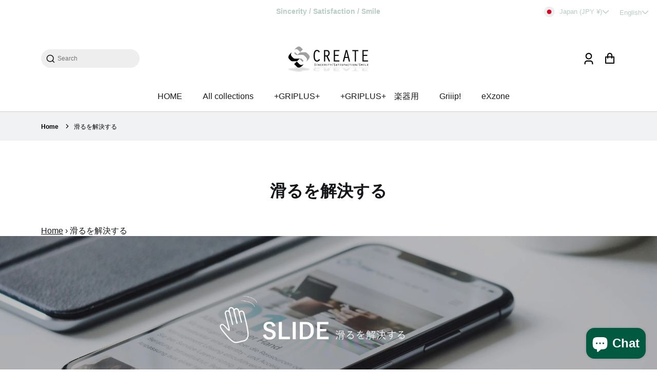

--- FILE ---
content_type: text/html; charset=utf-8
request_url: https://sss-create.com/en/pages/%E6%BB%91%E3%82%8B%E3%82%92%E8%A7%A3%E6%B1%BA%E3%81%99%E3%82%8B-1
body_size: 41794
content:
<!doctype html>
<html class="no-js" lang="en">
  <head>
    

    <meta charset="utf-8">
    <meta http-equiv="X-UA-Compatible" content="IE=edge">
    <meta name="viewport" content="width=device-width,initial-scale=1">
    <meta name="theme-color" content="">
    <link rel="canonical" href="https://sss-create.com/en/pages/%e6%bb%91%e3%82%8b%e3%82%92%e8%a7%a3%e6%b1%ba%e3%81%99%e3%82%8b-1">
    <link rel="preconnect" href="https://cdn.shopify.com" crossorigin><link
        rel="icon"
        type="image/png"
        href="//sss-create.com/cdn/shop/files/S_SSS_32x32.png?v=1685601549"
      ><title>
      滑るを解決する

        &ndash; S-CREATE</title>

    
      <meta name="description" content="Home › 滑るを解決する 滑るを解決する商品 滑ってほしくない場所はたくさんあるもの。 滑り止め防止のために役立つさまざまな滑り止めをご紹介いたします。 詳細はこちら 詳細はこちら 詳細はこちら ＞キッチン周りの滑り止め ＞カーペット用の滑り止め ＞手芸・縫製用の滑り止め">
    

    


<meta property="og:site_name" content="滑るを解決する">
<meta property="og:url" content="https://sss-create.com/en/pages/%e6%bb%91%e3%82%8b%e3%82%92%e8%a7%a3%e6%b1%ba%e3%81%99%e3%82%8b-1">
<meta property="og:title" content="滑るを解決する">
<meta property="og:type" content="page">
<meta property="og:description" content="Home › 滑るを解決する 滑るを解決する商品 滑ってほしくない場所はたくさんあるもの。 滑り止め防止のために役立つさまざまな滑り止めをご紹介いたします。 詳細はこちら 詳細はこちら 詳細はこちら ＞キッチン周りの滑り止め ＞カーペット用の滑り止め ＞手芸・縫製用の滑り止め"><meta property="og:image" content="Liquid error (snippets/meta-tags line 42): invalid url input">
<meta property="og:image:secure_url" content="https:Liquid error (snippets/meta-tags line 43): invalid url input">
<meta name="twitter:site" content="@screate_sss"><meta name="twitter:card" content="summary_large_image">
<meta name="twitter:title" content="滑るを解決する">
<meta name="twitter:description" content="Home › 滑るを解決する 滑るを解決する商品 滑ってほしくない場所はたくさんあるもの。 滑り止め防止のために役立つさまざまな滑り止めをご紹介いたします。 詳細はこちら 詳細はこちら 詳細はこちら ＞キッチン周りの滑り止め ＞カーペット用の滑り止め ＞手芸・縫製用の滑り止め">


    <!-- For speed optmization purpose -->
    <script>window.performance && window.performance.mark && window.performance.mark('shopify.content_for_header.start');</script><meta name="facebook-domain-verification" content="jjma6ecy8vidhifj9qsb4cv7jeihfq">
<meta name="google-site-verification" content="3m8T7QmksyozIwpN_NZ5vqv0wjeN3h2hZ3_f79hmvIk">
<meta name="google-site-verification" content="bZJquZ7MYQRpJ3kv35FHI_VSAojqiTbEAHueRhm2hxI">
<meta name="google-site-verification" content="awdf9YkTC8IfCvpBD4pFMzhHDCeeYV5ypkCZ5Ivwt68">
<meta id="shopify-digital-wallet" name="shopify-digital-wallet" content="/56877482160/digital_wallets/dialog">
<meta name="shopify-checkout-api-token" content="c4c215bfd8bfd0413f44e317695c0f51">
<meta id="in-context-paypal-metadata" data-shop-id="56877482160" data-venmo-supported="false" data-environment="production" data-locale="en_US" data-paypal-v4="true" data-currency="JPY">
<link rel="alternate" hreflang="x-default" href="https://sss-create.com/pages/%E6%BB%91%E3%82%8B%E3%82%92%E8%A7%A3%E6%B1%BA%E3%81%99%E3%82%8B-1">
<link rel="alternate" hreflang="ja" href="https://sss-create.com/pages/%E6%BB%91%E3%82%8B%E3%82%92%E8%A7%A3%E6%B1%BA%E3%81%99%E3%82%8B-1">
<link rel="alternate" hreflang="en" href="https://sss-create.com/en/pages/%E6%BB%91%E3%82%8B%E3%82%92%E8%A7%A3%E6%B1%BA%E3%81%99%E3%82%8B-1">
<script async="async" src="/checkouts/internal/preloads.js?locale=en-JP"></script>
<link rel="preconnect" href="https://shop.app" crossorigin="anonymous">
<script async="async" src="https://shop.app/checkouts/internal/preloads.js?locale=en-JP&shop_id=56877482160" crossorigin="anonymous"></script>
<script id="apple-pay-shop-capabilities" type="application/json">{"shopId":56877482160,"countryCode":"JP","currencyCode":"JPY","merchantCapabilities":["supports3DS"],"merchantId":"gid:\/\/shopify\/Shop\/56877482160","merchantName":"S-CREATE","requiredBillingContactFields":["postalAddress","email","phone"],"requiredShippingContactFields":["postalAddress","email","phone"],"shippingType":"shipping","supportedNetworks":["visa","masterCard","amex","jcb","discover"],"total":{"type":"pending","label":"S-CREATE","amount":"1.00"},"shopifyPaymentsEnabled":true,"supportsSubscriptions":true}</script>
<script id="shopify-features" type="application/json">{"accessToken":"c4c215bfd8bfd0413f44e317695c0f51","betas":["rich-media-storefront-analytics"],"domain":"sss-create.com","predictiveSearch":false,"shopId":56877482160,"locale":"en"}</script>
<script>var Shopify = Shopify || {};
Shopify.shop = "sss-create.myshopify.com";
Shopify.locale = "en";
Shopify.currency = {"active":"JPY","rate":"1.0"};
Shopify.country = "JP";
Shopify.theme = {"name":"S-CREATE 2023.09 (Effortless)","id":132985618608,"schema_name":"Effortless","schema_version":"4.0.0","theme_store_id":1743,"role":"main"};
Shopify.theme.handle = "null";
Shopify.theme.style = {"id":null,"handle":null};
Shopify.cdnHost = "sss-create.com/cdn";
Shopify.routes = Shopify.routes || {};
Shopify.routes.root = "/en/";</script>
<script type="module">!function(o){(o.Shopify=o.Shopify||{}).modules=!0}(window);</script>
<script>!function(o){function n(){var o=[];function n(){o.push(Array.prototype.slice.apply(arguments))}return n.q=o,n}var t=o.Shopify=o.Shopify||{};t.loadFeatures=n(),t.autoloadFeatures=n()}(window);</script>
<script>
  window.ShopifyPay = window.ShopifyPay || {};
  window.ShopifyPay.apiHost = "shop.app\/pay";
  window.ShopifyPay.redirectState = null;
</script>
<script id="shop-js-analytics" type="application/json">{"pageType":"page"}</script>
<script defer="defer" async type="module" src="//sss-create.com/cdn/shopifycloud/shop-js/modules/v2/client.init-shop-cart-sync_BApSsMSl.en.esm.js"></script>
<script defer="defer" async type="module" src="//sss-create.com/cdn/shopifycloud/shop-js/modules/v2/chunk.common_CBoos6YZ.esm.js"></script>
<script type="module">
  await import("//sss-create.com/cdn/shopifycloud/shop-js/modules/v2/client.init-shop-cart-sync_BApSsMSl.en.esm.js");
await import("//sss-create.com/cdn/shopifycloud/shop-js/modules/v2/chunk.common_CBoos6YZ.esm.js");

  window.Shopify.SignInWithShop?.initShopCartSync?.({"fedCMEnabled":true,"windoidEnabled":true});

</script>
<script>
  window.Shopify = window.Shopify || {};
  if (!window.Shopify.featureAssets) window.Shopify.featureAssets = {};
  window.Shopify.featureAssets['shop-js'] = {"shop-cart-sync":["modules/v2/client.shop-cart-sync_DJczDl9f.en.esm.js","modules/v2/chunk.common_CBoos6YZ.esm.js"],"init-fed-cm":["modules/v2/client.init-fed-cm_BzwGC0Wi.en.esm.js","modules/v2/chunk.common_CBoos6YZ.esm.js"],"init-windoid":["modules/v2/client.init-windoid_BS26ThXS.en.esm.js","modules/v2/chunk.common_CBoos6YZ.esm.js"],"shop-cash-offers":["modules/v2/client.shop-cash-offers_DthCPNIO.en.esm.js","modules/v2/chunk.common_CBoos6YZ.esm.js","modules/v2/chunk.modal_Bu1hFZFC.esm.js"],"shop-button":["modules/v2/client.shop-button_D_JX508o.en.esm.js","modules/v2/chunk.common_CBoos6YZ.esm.js"],"init-shop-email-lookup-coordinator":["modules/v2/client.init-shop-email-lookup-coordinator_DFwWcvrS.en.esm.js","modules/v2/chunk.common_CBoos6YZ.esm.js"],"shop-toast-manager":["modules/v2/client.shop-toast-manager_tEhgP2F9.en.esm.js","modules/v2/chunk.common_CBoos6YZ.esm.js"],"shop-login-button":["modules/v2/client.shop-login-button_DwLgFT0K.en.esm.js","modules/v2/chunk.common_CBoos6YZ.esm.js","modules/v2/chunk.modal_Bu1hFZFC.esm.js"],"avatar":["modules/v2/client.avatar_BTnouDA3.en.esm.js"],"init-shop-cart-sync":["modules/v2/client.init-shop-cart-sync_BApSsMSl.en.esm.js","modules/v2/chunk.common_CBoos6YZ.esm.js"],"pay-button":["modules/v2/client.pay-button_BuNmcIr_.en.esm.js","modules/v2/chunk.common_CBoos6YZ.esm.js"],"init-shop-for-new-customer-accounts":["modules/v2/client.init-shop-for-new-customer-accounts_DrjXSI53.en.esm.js","modules/v2/client.shop-login-button_DwLgFT0K.en.esm.js","modules/v2/chunk.common_CBoos6YZ.esm.js","modules/v2/chunk.modal_Bu1hFZFC.esm.js"],"init-customer-accounts-sign-up":["modules/v2/client.init-customer-accounts-sign-up_TlVCiykN.en.esm.js","modules/v2/client.shop-login-button_DwLgFT0K.en.esm.js","modules/v2/chunk.common_CBoos6YZ.esm.js","modules/v2/chunk.modal_Bu1hFZFC.esm.js"],"shop-follow-button":["modules/v2/client.shop-follow-button_C5D3XtBb.en.esm.js","modules/v2/chunk.common_CBoos6YZ.esm.js","modules/v2/chunk.modal_Bu1hFZFC.esm.js"],"checkout-modal":["modules/v2/client.checkout-modal_8TC_1FUY.en.esm.js","modules/v2/chunk.common_CBoos6YZ.esm.js","modules/v2/chunk.modal_Bu1hFZFC.esm.js"],"init-customer-accounts":["modules/v2/client.init-customer-accounts_C0Oh2ljF.en.esm.js","modules/v2/client.shop-login-button_DwLgFT0K.en.esm.js","modules/v2/chunk.common_CBoos6YZ.esm.js","modules/v2/chunk.modal_Bu1hFZFC.esm.js"],"lead-capture":["modules/v2/client.lead-capture_Cq0gfm7I.en.esm.js","modules/v2/chunk.common_CBoos6YZ.esm.js","modules/v2/chunk.modal_Bu1hFZFC.esm.js"],"shop-login":["modules/v2/client.shop-login_BmtnoEUo.en.esm.js","modules/v2/chunk.common_CBoos6YZ.esm.js","modules/v2/chunk.modal_Bu1hFZFC.esm.js"],"payment-terms":["modules/v2/client.payment-terms_BHOWV7U_.en.esm.js","modules/v2/chunk.common_CBoos6YZ.esm.js","modules/v2/chunk.modal_Bu1hFZFC.esm.js"]};
</script>
<script>(function() {
  var isLoaded = false;
  function asyncLoad() {
    if (isLoaded) return;
    isLoaded = true;
    var urls = ["https:\/\/storage.nfcube.com\/instafeed-6d0171c9b3b7999f004e608982c4eb39.js?shop=sss-create.myshopify.com"];
    for (var i = 0; i < urls.length; i++) {
      var s = document.createElement('script');
      s.type = 'text/javascript';
      s.async = true;
      s.src = urls[i];
      var x = document.getElementsByTagName('script')[0];
      x.parentNode.insertBefore(s, x);
    }
  };
  if(window.attachEvent) {
    window.attachEvent('onload', asyncLoad);
  } else {
    window.addEventListener('load', asyncLoad, false);
  }
})();</script>
<script id="__st">var __st={"a":56877482160,"offset":32400,"reqid":"f463a174-bcb7-4d65-bce9-0c972980dbae-1768882763","pageurl":"sss-create.com\/en\/pages\/%E6%BB%91%E3%82%8B%E3%82%92%E8%A7%A3%E6%B1%BA%E3%81%99%E3%82%8B-1","s":"pages-86879666352","u":"6c06a8fa8c80","p":"page","rtyp":"page","rid":86879666352};</script>
<script>window.ShopifyPaypalV4VisibilityTracking = true;</script>
<script id="captcha-bootstrap">!function(){'use strict';const t='contact',e='account',n='new_comment',o=[[t,t],['blogs',n],['comments',n],[t,'customer']],c=[[e,'customer_login'],[e,'guest_login'],[e,'recover_customer_password'],[e,'create_customer']],r=t=>t.map((([t,e])=>`form[action*='/${t}']:not([data-nocaptcha='true']) input[name='form_type'][value='${e}']`)).join(','),a=t=>()=>t?[...document.querySelectorAll(t)].map((t=>t.form)):[];function s(){const t=[...o],e=r(t);return a(e)}const i='password',u='form_key',d=['recaptcha-v3-token','g-recaptcha-response','h-captcha-response',i],f=()=>{try{return window.sessionStorage}catch{return}},m='__shopify_v',_=t=>t.elements[u];function p(t,e,n=!1){try{const o=window.sessionStorage,c=JSON.parse(o.getItem(e)),{data:r}=function(t){const{data:e,action:n}=t;return t[m]||n?{data:e,action:n}:{data:t,action:n}}(c);for(const[e,n]of Object.entries(r))t.elements[e]&&(t.elements[e].value=n);n&&o.removeItem(e)}catch(o){console.error('form repopulation failed',{error:o})}}const l='form_type',E='cptcha';function T(t){t.dataset[E]=!0}const w=window,h=w.document,L='Shopify',v='ce_forms',y='captcha';let A=!1;((t,e)=>{const n=(g='f06e6c50-85a8-45c8-87d0-21a2b65856fe',I='https://cdn.shopify.com/shopifycloud/storefront-forms-hcaptcha/ce_storefront_forms_captcha_hcaptcha.v1.5.2.iife.js',D={infoText:'Protected by hCaptcha',privacyText:'Privacy',termsText:'Terms'},(t,e,n)=>{const o=w[L][v],c=o.bindForm;if(c)return c(t,g,e,D).then(n);var r;o.q.push([[t,g,e,D],n]),r=I,A||(h.body.append(Object.assign(h.createElement('script'),{id:'captcha-provider',async:!0,src:r})),A=!0)});var g,I,D;w[L]=w[L]||{},w[L][v]=w[L][v]||{},w[L][v].q=[],w[L][y]=w[L][y]||{},w[L][y].protect=function(t,e){n(t,void 0,e),T(t)},Object.freeze(w[L][y]),function(t,e,n,w,h,L){const[v,y,A,g]=function(t,e,n){const i=e?o:[],u=t?c:[],d=[...i,...u],f=r(d),m=r(i),_=r(d.filter((([t,e])=>n.includes(e))));return[a(f),a(m),a(_),s()]}(w,h,L),I=t=>{const e=t.target;return e instanceof HTMLFormElement?e:e&&e.form},D=t=>v().includes(t);t.addEventListener('submit',(t=>{const e=I(t);if(!e)return;const n=D(e)&&!e.dataset.hcaptchaBound&&!e.dataset.recaptchaBound,o=_(e),c=g().includes(e)&&(!o||!o.value);(n||c)&&t.preventDefault(),c&&!n&&(function(t){try{if(!f())return;!function(t){const e=f();if(!e)return;const n=_(t);if(!n)return;const o=n.value;o&&e.removeItem(o)}(t);const e=Array.from(Array(32),(()=>Math.random().toString(36)[2])).join('');!function(t,e){_(t)||t.append(Object.assign(document.createElement('input'),{type:'hidden',name:u})),t.elements[u].value=e}(t,e),function(t,e){const n=f();if(!n)return;const o=[...t.querySelectorAll(`input[type='${i}']`)].map((({name:t})=>t)),c=[...d,...o],r={};for(const[a,s]of new FormData(t).entries())c.includes(a)||(r[a]=s);n.setItem(e,JSON.stringify({[m]:1,action:t.action,data:r}))}(t,e)}catch(e){console.error('failed to persist form',e)}}(e),e.submit())}));const S=(t,e)=>{t&&!t.dataset[E]&&(n(t,e.some((e=>e===t))),T(t))};for(const o of['focusin','change'])t.addEventListener(o,(t=>{const e=I(t);D(e)&&S(e,y())}));const B=e.get('form_key'),M=e.get(l),P=B&&M;t.addEventListener('DOMContentLoaded',(()=>{const t=y();if(P)for(const e of t)e.elements[l].value===M&&p(e,B);[...new Set([...A(),...v().filter((t=>'true'===t.dataset.shopifyCaptcha))])].forEach((e=>S(e,t)))}))}(h,new URLSearchParams(w.location.search),n,t,e,['guest_login'])})(!0,!0)}();</script>
<script integrity="sha256-4kQ18oKyAcykRKYeNunJcIwy7WH5gtpwJnB7kiuLZ1E=" data-source-attribution="shopify.loadfeatures" defer="defer" src="//sss-create.com/cdn/shopifycloud/storefront/assets/storefront/load_feature-a0a9edcb.js" crossorigin="anonymous"></script>
<script crossorigin="anonymous" defer="defer" src="//sss-create.com/cdn/shopifycloud/storefront/assets/shopify_pay/storefront-65b4c6d7.js?v=20250812"></script>
<script data-source-attribution="shopify.dynamic_checkout.dynamic.init">var Shopify=Shopify||{};Shopify.PaymentButton=Shopify.PaymentButton||{isStorefrontPortableWallets:!0,init:function(){window.Shopify.PaymentButton.init=function(){};var t=document.createElement("script");t.src="https://sss-create.com/cdn/shopifycloud/portable-wallets/latest/portable-wallets.en.js",t.type="module",document.head.appendChild(t)}};
</script>
<script data-source-attribution="shopify.dynamic_checkout.buyer_consent">
  function portableWalletsHideBuyerConsent(e){var t=document.getElementById("shopify-buyer-consent"),n=document.getElementById("shopify-subscription-policy-button");t&&n&&(t.classList.add("hidden"),t.setAttribute("aria-hidden","true"),n.removeEventListener("click",e))}function portableWalletsShowBuyerConsent(e){var t=document.getElementById("shopify-buyer-consent"),n=document.getElementById("shopify-subscription-policy-button");t&&n&&(t.classList.remove("hidden"),t.removeAttribute("aria-hidden"),n.addEventListener("click",e))}window.Shopify?.PaymentButton&&(window.Shopify.PaymentButton.hideBuyerConsent=portableWalletsHideBuyerConsent,window.Shopify.PaymentButton.showBuyerConsent=portableWalletsShowBuyerConsent);
</script>
<script data-source-attribution="shopify.dynamic_checkout.cart.bootstrap">document.addEventListener("DOMContentLoaded",(function(){function t(){return document.querySelector("shopify-accelerated-checkout-cart, shopify-accelerated-checkout")}if(t())Shopify.PaymentButton.init();else{new MutationObserver((function(e,n){t()&&(Shopify.PaymentButton.init(),n.disconnect())})).observe(document.body,{childList:!0,subtree:!0})}}));
</script>
<link id="shopify-accelerated-checkout-styles" rel="stylesheet" media="screen" href="https://sss-create.com/cdn/shopifycloud/portable-wallets/latest/accelerated-checkout-backwards-compat.css" crossorigin="anonymous">
<style id="shopify-accelerated-checkout-cart">
        #shopify-buyer-consent {
  margin-top: 1em;
  display: inline-block;
  width: 100%;
}

#shopify-buyer-consent.hidden {
  display: none;
}

#shopify-subscription-policy-button {
  background: none;
  border: none;
  padding: 0;
  text-decoration: underline;
  font-size: inherit;
  cursor: pointer;
}

#shopify-subscription-policy-button::before {
  box-shadow: none;
}

      </style>
<script id="sections-script" data-sections="header" defer="defer" src="//sss-create.com/cdn/shop/t/33/compiled_assets/scripts.js?v=2245"></script>
<script>window.performance && window.performance.mark && window.performance.mark('shopify.content_for_header.end');</script>


    <style data-shopify>
        
        
        
        
        

        :root {
          --font-body-family: "system_ui", -apple-system, 'Segoe UI', Roboto, 'Helvetica Neue', 'Noto Sans', 'Liberation Sans', Arial, sans-serif, 'Apple Color Emoji', 'Segoe UI Emoji', 'Segoe UI Symbol', 'Noto Color Emoji';
          --font-body-style: normal;
          --font-body-weight: 400;

          --font-heading-family: "system_ui", -apple-system, 'Segoe UI', Roboto, 'Helvetica Neue', 'Noto Sans', 'Liberation Sans', Arial, sans-serif, 'Apple Color Emoji', 'Segoe UI Emoji', 'Segoe UI Symbol', 'Noto Color Emoji';
          --font-heading-style: normal;
          --font-heading-weight: 400;

          --font-body-scale: 1.0;
          --font-heading-scale: 1.0;

          --color-text: 21, 23, 26;
          --color-shadow: 21, 23, 26;
          --color-background-1: 255, 255, 255;
          --color-background-2: 0, 0, 0;
          --color-base-solid-button-labels: 255, 255, 255;
          --color-base-outline-button-labels: 0, 0, 0;
          --color-accent-1: 184, 204, 198;
          --color-accent-2: 105, 112, 126;
          --payment-terms-background-color: #FFFFFF;
          --color-input-border: #D6D8DC;
          --color-focus: #b8ccc6;

          --page-width: 1300px;
          --page-width-margin: 0rem;

          --badge-sale-bg-color: #b8ccc6;
          --badge-sale-color: #fff;
          --badge-sold-out-bg-color: #2d2d2d;
          --badge-sold-out-color: #fff;
          
          --saved-amount-color: #E32C2B;

          --colorHeader: #ffffff;
          --colorHeaderText:#000000;

          --colorMenu: #ffffff;
          --colorMenuText: #111;
          --colorMenuSocial: #111;

          --colorFooter: #fff;
          --colorFooterBorder:#c1c1c1;
          --colorFooterText:#111;

          --socialCircleWidth: 22px;
          --socialIconWidth: 20px;
          --socialIconColor: #b8ccc6;
          --socialCircleColor: ;
        }

        
          .card--search .media,
          .card--product .media{
            position: relative;
            height: 0;
            padding-top: 100%;
          }
          .card--search .media svg,
          .card--search .media img,
          .card--product .media svg,
          .card--product .media img{
            position: absolute;
            top: 0;
            left: 0;
            width: 100%;
            height: 100%;
          }
        
      
    </style>

    <link href="//sss-create.com/cdn/shop/t/33/assets/base.css?v=158185079343546764371696049395" rel="stylesheet" type="text/css" media="all" />
    <link href="//sss-create.com/cdn/shop/t/33/assets/simple-lightbox.min.css?v=77251773758141546161696049347" rel="stylesheet" type="text/css" media="all" />
<link
        rel="stylesheet"
        data-href="//sss-create.com/cdn/shop/t/33/assets/component-predictive-search.css?v=1589136469341437221696049346"
        media="print"
        onload="this.media='all'"
      ><script>
      document.documentElement.className = document.documentElement.className.replace('no-js', 'js');
      if (Shopify.designMode) {
        document.documentElement.classList.add('shopify-design-mode');
      }
    </script>

    <script type="text/javascript">
    (function(c,l,a,r,i,t,y){
        c[a]=c[a]||function(){(c[a].q=c[a].q||[]).push(arguments)};
        t=l.createElement(r);t.async=1;t.src="https://www.clarity.ms/tag/"+i;
        y=l.getElementsByTagName(r)[0];y.parentNode.insertBefore(t,y);
    })(window, document, "clarity", "script", "oivqut96lz");

      
</script>

    
  <!-- BEGIN app block: shopify://apps/zeno-page-builder/blocks/head-code/a877a639-fa87-4970-a0c7-6b70f892be21 --><style></style>

<!-- END app block --><script src="https://cdn.shopify.com/extensions/e4b3a77b-20c9-4161-b1bb-deb87046128d/inbox-1253/assets/inbox-chat-loader.js" type="text/javascript" defer="defer"></script>
<link href="https://monorail-edge.shopifysvc.com" rel="dns-prefetch">
<script>(function(){if ("sendBeacon" in navigator && "performance" in window) {try {var session_token_from_headers = performance.getEntriesByType('navigation')[0].serverTiming.find(x => x.name == '_s').description;} catch {var session_token_from_headers = undefined;}var session_cookie_matches = document.cookie.match(/_shopify_s=([^;]*)/);var session_token_from_cookie = session_cookie_matches && session_cookie_matches.length === 2 ? session_cookie_matches[1] : "";var session_token = session_token_from_headers || session_token_from_cookie || "";function handle_abandonment_event(e) {var entries = performance.getEntries().filter(function(entry) {return /monorail-edge.shopifysvc.com/.test(entry.name);});if (!window.abandonment_tracked && entries.length === 0) {window.abandonment_tracked = true;var currentMs = Date.now();var navigation_start = performance.timing.navigationStart;var payload = {shop_id: 56877482160,url: window.location.href,navigation_start,duration: currentMs - navigation_start,session_token,page_type: "page"};window.navigator.sendBeacon("https://monorail-edge.shopifysvc.com/v1/produce", JSON.stringify({schema_id: "online_store_buyer_site_abandonment/1.1",payload: payload,metadata: {event_created_at_ms: currentMs,event_sent_at_ms: currentMs}}));}}window.addEventListener('pagehide', handle_abandonment_event);}}());</script>
<script id="web-pixels-manager-setup">(function e(e,d,r,n,o){if(void 0===o&&(o={}),!Boolean(null===(a=null===(i=window.Shopify)||void 0===i?void 0:i.analytics)||void 0===a?void 0:a.replayQueue)){var i,a;window.Shopify=window.Shopify||{};var t=window.Shopify;t.analytics=t.analytics||{};var s=t.analytics;s.replayQueue=[],s.publish=function(e,d,r){return s.replayQueue.push([e,d,r]),!0};try{self.performance.mark("wpm:start")}catch(e){}var l=function(){var e={modern:/Edge?\/(1{2}[4-9]|1[2-9]\d|[2-9]\d{2}|\d{4,})\.\d+(\.\d+|)|Firefox\/(1{2}[4-9]|1[2-9]\d|[2-9]\d{2}|\d{4,})\.\d+(\.\d+|)|Chrom(ium|e)\/(9{2}|\d{3,})\.\d+(\.\d+|)|(Maci|X1{2}).+ Version\/(15\.\d+|(1[6-9]|[2-9]\d|\d{3,})\.\d+)([,.]\d+|)( \(\w+\)|)( Mobile\/\w+|) Safari\/|Chrome.+OPR\/(9{2}|\d{3,})\.\d+\.\d+|(CPU[ +]OS|iPhone[ +]OS|CPU[ +]iPhone|CPU IPhone OS|CPU iPad OS)[ +]+(15[._]\d+|(1[6-9]|[2-9]\d|\d{3,})[._]\d+)([._]\d+|)|Android:?[ /-](13[3-9]|1[4-9]\d|[2-9]\d{2}|\d{4,})(\.\d+|)(\.\d+|)|Android.+Firefox\/(13[5-9]|1[4-9]\d|[2-9]\d{2}|\d{4,})\.\d+(\.\d+|)|Android.+Chrom(ium|e)\/(13[3-9]|1[4-9]\d|[2-9]\d{2}|\d{4,})\.\d+(\.\d+|)|SamsungBrowser\/([2-9]\d|\d{3,})\.\d+/,legacy:/Edge?\/(1[6-9]|[2-9]\d|\d{3,})\.\d+(\.\d+|)|Firefox\/(5[4-9]|[6-9]\d|\d{3,})\.\d+(\.\d+|)|Chrom(ium|e)\/(5[1-9]|[6-9]\d|\d{3,})\.\d+(\.\d+|)([\d.]+$|.*Safari\/(?![\d.]+ Edge\/[\d.]+$))|(Maci|X1{2}).+ Version\/(10\.\d+|(1[1-9]|[2-9]\d|\d{3,})\.\d+)([,.]\d+|)( \(\w+\)|)( Mobile\/\w+|) Safari\/|Chrome.+OPR\/(3[89]|[4-9]\d|\d{3,})\.\d+\.\d+|(CPU[ +]OS|iPhone[ +]OS|CPU[ +]iPhone|CPU IPhone OS|CPU iPad OS)[ +]+(10[._]\d+|(1[1-9]|[2-9]\d|\d{3,})[._]\d+)([._]\d+|)|Android:?[ /-](13[3-9]|1[4-9]\d|[2-9]\d{2}|\d{4,})(\.\d+|)(\.\d+|)|Mobile Safari.+OPR\/([89]\d|\d{3,})\.\d+\.\d+|Android.+Firefox\/(13[5-9]|1[4-9]\d|[2-9]\d{2}|\d{4,})\.\d+(\.\d+|)|Android.+Chrom(ium|e)\/(13[3-9]|1[4-9]\d|[2-9]\d{2}|\d{4,})\.\d+(\.\d+|)|Android.+(UC? ?Browser|UCWEB|U3)[ /]?(15\.([5-9]|\d{2,})|(1[6-9]|[2-9]\d|\d{3,})\.\d+)\.\d+|SamsungBrowser\/(5\.\d+|([6-9]|\d{2,})\.\d+)|Android.+MQ{2}Browser\/(14(\.(9|\d{2,})|)|(1[5-9]|[2-9]\d|\d{3,})(\.\d+|))(\.\d+|)|K[Aa][Ii]OS\/(3\.\d+|([4-9]|\d{2,})\.\d+)(\.\d+|)/},d=e.modern,r=e.legacy,n=navigator.userAgent;return n.match(d)?"modern":n.match(r)?"legacy":"unknown"}(),u="modern"===l?"modern":"legacy",c=(null!=n?n:{modern:"",legacy:""})[u],f=function(e){return[e.baseUrl,"/wpm","/b",e.hashVersion,"modern"===e.buildTarget?"m":"l",".js"].join("")}({baseUrl:d,hashVersion:r,buildTarget:u}),m=function(e){var d=e.version,r=e.bundleTarget,n=e.surface,o=e.pageUrl,i=e.monorailEndpoint;return{emit:function(e){var a=e.status,t=e.errorMsg,s=(new Date).getTime(),l=JSON.stringify({metadata:{event_sent_at_ms:s},events:[{schema_id:"web_pixels_manager_load/3.1",payload:{version:d,bundle_target:r,page_url:o,status:a,surface:n,error_msg:t},metadata:{event_created_at_ms:s}}]});if(!i)return console&&console.warn&&console.warn("[Web Pixels Manager] No Monorail endpoint provided, skipping logging."),!1;try{return self.navigator.sendBeacon.bind(self.navigator)(i,l)}catch(e){}var u=new XMLHttpRequest;try{return u.open("POST",i,!0),u.setRequestHeader("Content-Type","text/plain"),u.send(l),!0}catch(e){return console&&console.warn&&console.warn("[Web Pixels Manager] Got an unhandled error while logging to Monorail."),!1}}}}({version:r,bundleTarget:l,surface:e.surface,pageUrl:self.location.href,monorailEndpoint:e.monorailEndpoint});try{o.browserTarget=l,function(e){var d=e.src,r=e.async,n=void 0===r||r,o=e.onload,i=e.onerror,a=e.sri,t=e.scriptDataAttributes,s=void 0===t?{}:t,l=document.createElement("script"),u=document.querySelector("head"),c=document.querySelector("body");if(l.async=n,l.src=d,a&&(l.integrity=a,l.crossOrigin="anonymous"),s)for(var f in s)if(Object.prototype.hasOwnProperty.call(s,f))try{l.dataset[f]=s[f]}catch(e){}if(o&&l.addEventListener("load",o),i&&l.addEventListener("error",i),u)u.appendChild(l);else{if(!c)throw new Error("Did not find a head or body element to append the script");c.appendChild(l)}}({src:f,async:!0,onload:function(){if(!function(){var e,d;return Boolean(null===(d=null===(e=window.Shopify)||void 0===e?void 0:e.analytics)||void 0===d?void 0:d.initialized)}()){var d=window.webPixelsManager.init(e)||void 0;if(d){var r=window.Shopify.analytics;r.replayQueue.forEach((function(e){var r=e[0],n=e[1],o=e[2];d.publishCustomEvent(r,n,o)})),r.replayQueue=[],r.publish=d.publishCustomEvent,r.visitor=d.visitor,r.initialized=!0}}},onerror:function(){return m.emit({status:"failed",errorMsg:"".concat(f," has failed to load")})},sri:function(e){var d=/^sha384-[A-Za-z0-9+/=]+$/;return"string"==typeof e&&d.test(e)}(c)?c:"",scriptDataAttributes:o}),m.emit({status:"loading"})}catch(e){m.emit({status:"failed",errorMsg:(null==e?void 0:e.message)||"Unknown error"})}}})({shopId: 56877482160,storefrontBaseUrl: "https://sss-create.com",extensionsBaseUrl: "https://extensions.shopifycdn.com/cdn/shopifycloud/web-pixels-manager",monorailEndpoint: "https://monorail-edge.shopifysvc.com/unstable/produce_batch",surface: "storefront-renderer",enabledBetaFlags: ["2dca8a86"],webPixelsConfigList: [{"id":"443089072","configuration":"{\"config\":\"{\\\"pixel_id\\\":\\\"G-Q7QQ3356KB\\\",\\\"target_country\\\":\\\"JP\\\",\\\"gtag_events\\\":[{\\\"type\\\":\\\"search\\\",\\\"action_label\\\":[\\\"G-Q7QQ3356KB\\\",\\\"AW-876462547\\\/CfaDCN2-oaQZENOD96ED\\\"]},{\\\"type\\\":\\\"begin_checkout\\\",\\\"action_label\\\":[\\\"G-Q7QQ3356KB\\\",\\\"AW-876462547\\\/31NaCIbEoaQZENOD96ED\\\"]},{\\\"type\\\":\\\"view_item\\\",\\\"action_label\\\":[\\\"G-Q7QQ3356KB\\\",\\\"AW-876462547\\\/tBAzCNq-oaQZENOD96ED\\\",\\\"MC-9SZT9QHSXZ\\\"]},{\\\"type\\\":\\\"purchase\\\",\\\"action_label\\\":[\\\"G-Q7QQ3356KB\\\",\\\"AW-876462547\\\/i0MNCNS-oaQZENOD96ED\\\",\\\"MC-9SZT9QHSXZ\\\"]},{\\\"type\\\":\\\"page_view\\\",\\\"action_label\\\":[\\\"G-Q7QQ3356KB\\\",\\\"AW-876462547\\\/J4JRCNe-oaQZENOD96ED\\\",\\\"MC-9SZT9QHSXZ\\\"]},{\\\"type\\\":\\\"add_payment_info\\\",\\\"action_label\\\":[\\\"G-Q7QQ3356KB\\\",\\\"AW-876462547\\\/V1NLCInEoaQZENOD96ED\\\"]},{\\\"type\\\":\\\"add_to_cart\\\",\\\"action_label\\\":[\\\"G-Q7QQ3356KB\\\",\\\"AW-876462547\\\/f_sbCOC-oaQZENOD96ED\\\"]}],\\\"enable_monitoring_mode\\\":false}\"}","eventPayloadVersion":"v1","runtimeContext":"OPEN","scriptVersion":"b2a88bafab3e21179ed38636efcd8a93","type":"APP","apiClientId":1780363,"privacyPurposes":[],"dataSharingAdjustments":{"protectedCustomerApprovalScopes":["read_customer_address","read_customer_email","read_customer_name","read_customer_personal_data","read_customer_phone"]}},{"id":"122945712","configuration":"{\"pixel_id\":\"886464245353568\",\"pixel_type\":\"facebook_pixel\",\"metaapp_system_user_token\":\"-\"}","eventPayloadVersion":"v1","runtimeContext":"OPEN","scriptVersion":"ca16bc87fe92b6042fbaa3acc2fbdaa6","type":"APP","apiClientId":2329312,"privacyPurposes":["ANALYTICS","MARKETING","SALE_OF_DATA"],"dataSharingAdjustments":{"protectedCustomerApprovalScopes":["read_customer_address","read_customer_email","read_customer_name","read_customer_personal_data","read_customer_phone"]}},{"id":"shopify-app-pixel","configuration":"{}","eventPayloadVersion":"v1","runtimeContext":"STRICT","scriptVersion":"0450","apiClientId":"shopify-pixel","type":"APP","privacyPurposes":["ANALYTICS","MARKETING"]},{"id":"shopify-custom-pixel","eventPayloadVersion":"v1","runtimeContext":"LAX","scriptVersion":"0450","apiClientId":"shopify-pixel","type":"CUSTOM","privacyPurposes":["ANALYTICS","MARKETING"]}],isMerchantRequest: false,initData: {"shop":{"name":"S-CREATE","paymentSettings":{"currencyCode":"JPY"},"myshopifyDomain":"sss-create.myshopify.com","countryCode":"JP","storefrontUrl":"https:\/\/sss-create.com\/en"},"customer":null,"cart":null,"checkout":null,"productVariants":[],"purchasingCompany":null},},"https://sss-create.com/cdn","fcfee988w5aeb613cpc8e4bc33m6693e112",{"modern":"","legacy":""},{"shopId":"56877482160","storefrontBaseUrl":"https:\/\/sss-create.com","extensionBaseUrl":"https:\/\/extensions.shopifycdn.com\/cdn\/shopifycloud\/web-pixels-manager","surface":"storefront-renderer","enabledBetaFlags":"[\"2dca8a86\"]","isMerchantRequest":"false","hashVersion":"fcfee988w5aeb613cpc8e4bc33m6693e112","publish":"custom","events":"[[\"page_viewed\",{}]]"});</script><script>
  window.ShopifyAnalytics = window.ShopifyAnalytics || {};
  window.ShopifyAnalytics.meta = window.ShopifyAnalytics.meta || {};
  window.ShopifyAnalytics.meta.currency = 'JPY';
  var meta = {"page":{"pageType":"page","resourceType":"page","resourceId":86879666352,"requestId":"f463a174-bcb7-4d65-bce9-0c972980dbae-1768882763"}};
  for (var attr in meta) {
    window.ShopifyAnalytics.meta[attr] = meta[attr];
  }
</script>
<script class="analytics">
  (function () {
    var customDocumentWrite = function(content) {
      var jquery = null;

      if (window.jQuery) {
        jquery = window.jQuery;
      } else if (window.Checkout && window.Checkout.$) {
        jquery = window.Checkout.$;
      }

      if (jquery) {
        jquery('body').append(content);
      }
    };

    var hasLoggedConversion = function(token) {
      if (token) {
        return document.cookie.indexOf('loggedConversion=' + token) !== -1;
      }
      return false;
    }

    var setCookieIfConversion = function(token) {
      if (token) {
        var twoMonthsFromNow = new Date(Date.now());
        twoMonthsFromNow.setMonth(twoMonthsFromNow.getMonth() + 2);

        document.cookie = 'loggedConversion=' + token + '; expires=' + twoMonthsFromNow;
      }
    }

    var trekkie = window.ShopifyAnalytics.lib = window.trekkie = window.trekkie || [];
    if (trekkie.integrations) {
      return;
    }
    trekkie.methods = [
      'identify',
      'page',
      'ready',
      'track',
      'trackForm',
      'trackLink'
    ];
    trekkie.factory = function(method) {
      return function() {
        var args = Array.prototype.slice.call(arguments);
        args.unshift(method);
        trekkie.push(args);
        return trekkie;
      };
    };
    for (var i = 0; i < trekkie.methods.length; i++) {
      var key = trekkie.methods[i];
      trekkie[key] = trekkie.factory(key);
    }
    trekkie.load = function(config) {
      trekkie.config = config || {};
      trekkie.config.initialDocumentCookie = document.cookie;
      var first = document.getElementsByTagName('script')[0];
      var script = document.createElement('script');
      script.type = 'text/javascript';
      script.onerror = function(e) {
        var scriptFallback = document.createElement('script');
        scriptFallback.type = 'text/javascript';
        scriptFallback.onerror = function(error) {
                var Monorail = {
      produce: function produce(monorailDomain, schemaId, payload) {
        var currentMs = new Date().getTime();
        var event = {
          schema_id: schemaId,
          payload: payload,
          metadata: {
            event_created_at_ms: currentMs,
            event_sent_at_ms: currentMs
          }
        };
        return Monorail.sendRequest("https://" + monorailDomain + "/v1/produce", JSON.stringify(event));
      },
      sendRequest: function sendRequest(endpointUrl, payload) {
        // Try the sendBeacon API
        if (window && window.navigator && typeof window.navigator.sendBeacon === 'function' && typeof window.Blob === 'function' && !Monorail.isIos12()) {
          var blobData = new window.Blob([payload], {
            type: 'text/plain'
          });

          if (window.navigator.sendBeacon(endpointUrl, blobData)) {
            return true;
          } // sendBeacon was not successful

        } // XHR beacon

        var xhr = new XMLHttpRequest();

        try {
          xhr.open('POST', endpointUrl);
          xhr.setRequestHeader('Content-Type', 'text/plain');
          xhr.send(payload);
        } catch (e) {
          console.log(e);
        }

        return false;
      },
      isIos12: function isIos12() {
        return window.navigator.userAgent.lastIndexOf('iPhone; CPU iPhone OS 12_') !== -1 || window.navigator.userAgent.lastIndexOf('iPad; CPU OS 12_') !== -1;
      }
    };
    Monorail.produce('monorail-edge.shopifysvc.com',
      'trekkie_storefront_load_errors/1.1',
      {shop_id: 56877482160,
      theme_id: 132985618608,
      app_name: "storefront",
      context_url: window.location.href,
      source_url: "//sss-create.com/cdn/s/trekkie.storefront.cd680fe47e6c39ca5d5df5f0a32d569bc48c0f27.min.js"});

        };
        scriptFallback.async = true;
        scriptFallback.src = '//sss-create.com/cdn/s/trekkie.storefront.cd680fe47e6c39ca5d5df5f0a32d569bc48c0f27.min.js';
        first.parentNode.insertBefore(scriptFallback, first);
      };
      script.async = true;
      script.src = '//sss-create.com/cdn/s/trekkie.storefront.cd680fe47e6c39ca5d5df5f0a32d569bc48c0f27.min.js';
      first.parentNode.insertBefore(script, first);
    };
    trekkie.load(
      {"Trekkie":{"appName":"storefront","development":false,"defaultAttributes":{"shopId":56877482160,"isMerchantRequest":null,"themeId":132985618608,"themeCityHash":"12321710129893671245","contentLanguage":"en","currency":"JPY","eventMetadataId":"35702617-3b14-4c31-8682-d36ae616037b"},"isServerSideCookieWritingEnabled":true,"monorailRegion":"shop_domain","enabledBetaFlags":["65f19447"]},"Session Attribution":{},"S2S":{"facebookCapiEnabled":true,"source":"trekkie-storefront-renderer","apiClientId":580111}}
    );

    var loaded = false;
    trekkie.ready(function() {
      if (loaded) return;
      loaded = true;

      window.ShopifyAnalytics.lib = window.trekkie;

      var originalDocumentWrite = document.write;
      document.write = customDocumentWrite;
      try { window.ShopifyAnalytics.merchantGoogleAnalytics.call(this); } catch(error) {};
      document.write = originalDocumentWrite;

      window.ShopifyAnalytics.lib.page(null,{"pageType":"page","resourceType":"page","resourceId":86879666352,"requestId":"f463a174-bcb7-4d65-bce9-0c972980dbae-1768882763","shopifyEmitted":true});

      var match = window.location.pathname.match(/checkouts\/(.+)\/(thank_you|post_purchase)/)
      var token = match? match[1]: undefined;
      if (!hasLoggedConversion(token)) {
        setCookieIfConversion(token);
        
      }
    });


        var eventsListenerScript = document.createElement('script');
        eventsListenerScript.async = true;
        eventsListenerScript.src = "//sss-create.com/cdn/shopifycloud/storefront/assets/shop_events_listener-3da45d37.js";
        document.getElementsByTagName('head')[0].appendChild(eventsListenerScript);

})();</script>
  <script>
  if (!window.ga || (window.ga && typeof window.ga !== 'function')) {
    window.ga = function ga() {
      (window.ga.q = window.ga.q || []).push(arguments);
      if (window.Shopify && window.Shopify.analytics && typeof window.Shopify.analytics.publish === 'function') {
        window.Shopify.analytics.publish("ga_stub_called", {}, {sendTo: "google_osp_migration"});
      }
      console.error("Shopify's Google Analytics stub called with:", Array.from(arguments), "\nSee https://help.shopify.com/manual/promoting-marketing/pixels/pixel-migration#google for more information.");
    };
    if (window.Shopify && window.Shopify.analytics && typeof window.Shopify.analytics.publish === 'function') {
      window.Shopify.analytics.publish("ga_stub_initialized", {}, {sendTo: "google_osp_migration"});
    }
  }
</script>
<script
  defer
  src="https://sss-create.com/cdn/shopifycloud/perf-kit/shopify-perf-kit-3.0.4.min.js"
  data-application="storefront-renderer"
  data-shop-id="56877482160"
  data-render-region="gcp-us-central1"
  data-page-type="page"
  data-theme-instance-id="132985618608"
  data-theme-name="Effortless"
  data-theme-version="4.0.0"
  data-monorail-region="shop_domain"
  data-resource-timing-sampling-rate="10"
  data-shs="true"
  data-shs-beacon="true"
  data-shs-export-with-fetch="true"
  data-shs-logs-sample-rate="1"
  data-shs-beacon-endpoint="https://sss-create.com/api/collect"
></script>
</head>

  <body class="template--page template--">
    
  <script>
    document.addEventListener("click", (event) => {
      const elChild = event.target.closest('.quick_view_btn');

      if ( !elChild ) return; //do nothing

      var cssId = 'main-product-css';
      if (!document.getElementById(cssId)) {
        var cssHead  = document.getElementsByTagName('head')[0];
        var cssLink  = document.createElement('link');
        cssLink.id   = cssId;
        cssLink.rel  = 'stylesheet';
        cssLink.type = 'text/css';
        cssLink.href = '//sss-create.com/cdn/shop/t/33/assets/section-main-product.css?v=88115530299266881931696049345';
        cssLink.media = 'all';
        cssHead.appendChild(cssLink);
      }
    });
  </script>


<link rel="stylesheet" href="//sss-create.com/cdn/shop/t/33/assets/quickView.css?v=175870286717792586471696049347" media="print" onload="this.media='all'">
<div id="quick-view" class="" style="display:none;">
  <div class="loader-quickview" style="display:none">
        <div id="loading-bar-spinner" class="spinner"><div class="spinner-icon"></div></div>
  </div>
  <!-- Modal content -->
  <div class="modal-content quick-view-model">
    <a href="javascript:void(0)" class="close">&times;</a>
  </div>
</div>
<script data-src="//sss-create.com/cdn/shop/t/33/assets/quickView.js?v=166173390395530778931696049348" defer="defer"></script>

    <a class="skip-to-content-link button sr-only" href="#MainContent">
      Skip to content
    </a>

    <!-- BEGIN sections: header-group -->
<div id="shopify-section-sections--16231488782512__announcement" class="shopify-section shopify-section-group-header-group announcement-bar-section"><link href="//sss-create.com/cdn/shop/t/33/assets/section-announcement.css?v=131655015680519923551696049347" rel="stylesheet" type="text/css" media="all" />
<style data-shopify>#AnnouncementSlider .flickity-viewport,
  #AnnouncementSlider,
  .announcement-slide { min-height: 32px; }
  .announcement-slide {
    align-items: center;
  }

  .announcement-bar-section svg *{
    fill: #b8ccc6 !important;
  }
  .announcement-bar-section .announcement__list-tel,
  .announcement-bar-section .slider-wrapper .disclosure__button{
    color: #b8ccc6 !important;
  }
  @media screen and (min-width:768px) {
    #AnnouncementSlider .flickity-viewport,
    #AnnouncementSlider,
    .announcement-slide { min-height: 24px; }
  }</style><div
  class="announcement color-background-1"
  role="region"
  aria-label="Announcement"
  data-section-id="sections--16231488782512__announcement"
  data-section-type="announcement-section"
>
  <div class="slider-wrapper">
    <div class="page-width">
      <div class="announcement-wrapper columns">
        <div class="column is-3-desktop is-3-tablet header-social-icons">
        </div>
        <div class="column is-6-desktop is-9-tablet is-12-mobile has-text-centered announcement-block">
          <div
            class="announcement-slider slideshow__slide_container"><div
                    class="slideshow__slide announcement-slide show_on_load"
                    id="AnnouncementSlide-8bd2688f-5cb4-4002-8dc1-39822f528455"
                  ><style data-shopify>
                        #AnnouncementSlider .flickity-button,
                        #AnnouncementSlide-8bd2688f-5cb4-4002-8dc1-39822f528455 * {
                            color: #b8ccc6 !important;
                        }
                      
                      
                        #AnnouncementSlide-8bd2688f-5cb4-4002-8dc1-39822f528455 .announcement__link {
                          color: #000000;
                          border-bottom: 1px solid #000000;
                        }
                        #AnnouncementSlide-8bd2688f-5cb4-4002-8dc1-39822f528455 .announcement__link svg path {
                            fill: #000000;
                        }
                      
</style><p class="announcement__message">
                        Sincerity / Satisfaction / Smile
</p></div></div>
        </div>
        <div class="column is-3-desktop is-3-tablet is-hidden-tablet currency_picker is-flex is-align-items-center is-justify-content-flex-end">
          <link
  rel="stylesheet"
  href="//sss-create.com/cdn/shop/t/33/assets/component-localization.css?v=63749929586339860751696049346"
  media="print"
  onload="this.media='all'"
>
<noscript><link href="//sss-create.com/cdn/shop/t/33/assets/component-localization.css?v=63749929586339860751696049346" rel="stylesheet" type="text/css" media="all" /></noscript>




  
    <link
      rel="stylesheet"
      href="//sss-create.com/cdn/shop/t/33/assets/country-flags.css?v=58172546354928278801696049347"
      media="print"
      onload="this.media='all'"
    >
    <noscript><link href="//sss-create.com/cdn/shop/t/33/assets/country-flags.css?v=58172546354928278801696049347" rel="stylesheet" type="text/css" media="all" /></noscript>
  

      <localization-form>
        <form method="post" action="/en/localization" id="localization_form_country_2_false_sections--16231488782512__announcement" accept-charset="UTF-8" class="shopify-localization-form" enctype="multipart/form-data"><input type="hidden" name="form_type" value="localization" /><input type="hidden" name="utf8" value="✓" /><input type="hidden" name="_method" value="put" /><input type="hidden" name="return_to" value="/en/pages/%E6%BB%91%E3%82%8B%E3%82%92%E8%A7%A3%E6%B1%BA%E3%81%99%E3%82%8B-1" />
          <div class="disclosure disclosure__country">
            <div class="disclosure__wrapper disclosure--no-js-hidden">
              <button
                type="button"
                class="disclosure__button"
                aria-expanded="false"
                aria-controls="CountryList-localization_form_country_2_false_sections--16231488782512__announcement"
                aria-label="Japan (JPY ¥)"
              >
                
                  <span
                    class="currency-flag currency-flag--jp"
                    data-flag="JP"
                    style="--flag-image: url(//sss-create.com/cdn/shop/t/33/assets/country-flags.png?v=130833574718797121091696049348)"
                    aria-hidden="true"
                  ></span>
                
                Japan (JPY
                ¥)
                <svg
                  aria-hidden="true"
                  focusable="false"
                  role="presentation"
                  class="icon icon-caret"
                  viewBox="0 0 10 6"
                >
                  <path fill-rule="evenodd" clip-rule="evenodd" d="M9.354.646a.5.5 0 00-.708 0L5 4.293 1.354.646a.5.5 0 00-.708.708l4 4a.5.5 0 00.708 0l4-4a.5.5 0 000-.708z" fill="currentColor"></path>
                </svg>
              </button>
              <div
                class="disclosure__modal disclosure__modal--alternate-drop"
                hidden
              >
                <h2 class="disclosure__heading">Currency</h2>
                <button
                  class="disclosure__close"
                  data-disclosure-close=""
                  aria-label="Close"
                >
                  <span class="screen-reader-only">Close</span>
                </button>
                <ul
                  id="CountryList-localization_form_country_2_false_sections--16231488782512__announcement"
                  role="list"
                  class="disclosure__list"
                ><li class="disclosure__list-item" tabindex="-1">
                      <a
                        class="disclosure__link"
                        href="#"
                        
                        data-value="AF"
                      >
                        
                          <span
                            class="currency-flag currency-flag--af"
                            data-flag="AF"
                            style="--flag-image: url(//sss-create.com/cdn/shop/t/33/assets/country-flags.png?v=130833574718797121091696049348)"
                            aria-hidden="true"
                          ></span>
                        
Afghanistan (JPY
                        ¥)
                      </a>
                    </li><li class="disclosure__list-item" tabindex="-1">
                      <a
                        class="disclosure__link"
                        href="#"
                        
                        data-value="AX"
                      >
                        
                          <span
                            class="currency-flag currency-flag--ax"
                            data-flag="AX"
                            style="--flag-image: url(//sss-create.com/cdn/shop/t/33/assets/country-flags.png?v=130833574718797121091696049348)"
                            aria-hidden="true"
                          ></span>
                        
Åland Islands (JPY
                        ¥)
                      </a>
                    </li><li class="disclosure__list-item" tabindex="-1">
                      <a
                        class="disclosure__link"
                        href="#"
                        
                        data-value="AL"
                      >
                        
                          <span
                            class="currency-flag currency-flag--al"
                            data-flag="AL"
                            style="--flag-image: url(//sss-create.com/cdn/shop/t/33/assets/country-flags.png?v=130833574718797121091696049348)"
                            aria-hidden="true"
                          ></span>
                        
Albania (JPY
                        ¥)
                      </a>
                    </li><li class="disclosure__list-item" tabindex="-1">
                      <a
                        class="disclosure__link"
                        href="#"
                        
                        data-value="DZ"
                      >
                        
                          <span
                            class="currency-flag currency-flag--dz"
                            data-flag="DZ"
                            style="--flag-image: url(//sss-create.com/cdn/shop/t/33/assets/country-flags.png?v=130833574718797121091696049348)"
                            aria-hidden="true"
                          ></span>
                        
Algeria (JPY
                        ¥)
                      </a>
                    </li><li class="disclosure__list-item" tabindex="-1">
                      <a
                        class="disclosure__link"
                        href="#"
                        
                        data-value="AD"
                      >
                        
                          <span
                            class="currency-flag currency-flag--ad"
                            data-flag="AD"
                            style="--flag-image: url(//sss-create.com/cdn/shop/t/33/assets/country-flags.png?v=130833574718797121091696049348)"
                            aria-hidden="true"
                          ></span>
                        
Andorra (JPY
                        ¥)
                      </a>
                    </li><li class="disclosure__list-item" tabindex="-1">
                      <a
                        class="disclosure__link"
                        href="#"
                        
                        data-value="AO"
                      >
                        
                          <span
                            class="currency-flag currency-flag--ao"
                            data-flag="AO"
                            style="--flag-image: url(//sss-create.com/cdn/shop/t/33/assets/country-flags.png?v=130833574718797121091696049348)"
                            aria-hidden="true"
                          ></span>
                        
Angola (JPY
                        ¥)
                      </a>
                    </li><li class="disclosure__list-item" tabindex="-1">
                      <a
                        class="disclosure__link"
                        href="#"
                        
                        data-value="AI"
                      >
                        
                          <span
                            class="currency-flag currency-flag--ai"
                            data-flag="AI"
                            style="--flag-image: url(//sss-create.com/cdn/shop/t/33/assets/country-flags.png?v=130833574718797121091696049348)"
                            aria-hidden="true"
                          ></span>
                        
Anguilla (JPY
                        ¥)
                      </a>
                    </li><li class="disclosure__list-item" tabindex="-1">
                      <a
                        class="disclosure__link"
                        href="#"
                        
                        data-value="AG"
                      >
                        
                          <span
                            class="currency-flag currency-flag--ag"
                            data-flag="AG"
                            style="--flag-image: url(//sss-create.com/cdn/shop/t/33/assets/country-flags.png?v=130833574718797121091696049348)"
                            aria-hidden="true"
                          ></span>
                        
Antigua &amp; Barbuda (JPY
                        ¥)
                      </a>
                    </li><li class="disclosure__list-item" tabindex="-1">
                      <a
                        class="disclosure__link"
                        href="#"
                        
                        data-value="AR"
                      >
                        
                          <span
                            class="currency-flag currency-flag--ar"
                            data-flag="AR"
                            style="--flag-image: url(//sss-create.com/cdn/shop/t/33/assets/country-flags.png?v=130833574718797121091696049348)"
                            aria-hidden="true"
                          ></span>
                        
Argentina (JPY
                        ¥)
                      </a>
                    </li><li class="disclosure__list-item" tabindex="-1">
                      <a
                        class="disclosure__link"
                        href="#"
                        
                        data-value="AM"
                      >
                        
                          <span
                            class="currency-flag currency-flag--am"
                            data-flag="AM"
                            style="--flag-image: url(//sss-create.com/cdn/shop/t/33/assets/country-flags.png?v=130833574718797121091696049348)"
                            aria-hidden="true"
                          ></span>
                        
Armenia (JPY
                        ¥)
                      </a>
                    </li><li class="disclosure__list-item" tabindex="-1">
                      <a
                        class="disclosure__link"
                        href="#"
                        
                        data-value="AW"
                      >
                        
                          <span
                            class="currency-flag currency-flag--aw"
                            data-flag="AW"
                            style="--flag-image: url(//sss-create.com/cdn/shop/t/33/assets/country-flags.png?v=130833574718797121091696049348)"
                            aria-hidden="true"
                          ></span>
                        
Aruba (JPY
                        ¥)
                      </a>
                    </li><li class="disclosure__list-item" tabindex="-1">
                      <a
                        class="disclosure__link"
                        href="#"
                        
                        data-value="AC"
                      >
                        
                          <span
                            class="currency-flag currency-flag--ac"
                            data-flag="AC"
                            style="--flag-image: url(//sss-create.com/cdn/shop/t/33/assets/country-flags.png?v=130833574718797121091696049348)"
                            aria-hidden="true"
                          ></span>
                        
Ascension Island (JPY
                        ¥)
                      </a>
                    </li><li class="disclosure__list-item" tabindex="-1">
                      <a
                        class="disclosure__link"
                        href="#"
                        
                        data-value="AU"
                      >
                        
                          <span
                            class="currency-flag currency-flag--au"
                            data-flag="AU"
                            style="--flag-image: url(//sss-create.com/cdn/shop/t/33/assets/country-flags.png?v=130833574718797121091696049348)"
                            aria-hidden="true"
                          ></span>
                        
Australia (JPY
                        ¥)
                      </a>
                    </li><li class="disclosure__list-item" tabindex="-1">
                      <a
                        class="disclosure__link"
                        href="#"
                        
                        data-value="AT"
                      >
                        
                          <span
                            class="currency-flag currency-flag--at"
                            data-flag="AT"
                            style="--flag-image: url(//sss-create.com/cdn/shop/t/33/assets/country-flags.png?v=130833574718797121091696049348)"
                            aria-hidden="true"
                          ></span>
                        
Austria (JPY
                        ¥)
                      </a>
                    </li><li class="disclosure__list-item" tabindex="-1">
                      <a
                        class="disclosure__link"
                        href="#"
                        
                        data-value="AZ"
                      >
                        
                          <span
                            class="currency-flag currency-flag--az"
                            data-flag="AZ"
                            style="--flag-image: url(//sss-create.com/cdn/shop/t/33/assets/country-flags.png?v=130833574718797121091696049348)"
                            aria-hidden="true"
                          ></span>
                        
Azerbaijan (JPY
                        ¥)
                      </a>
                    </li><li class="disclosure__list-item" tabindex="-1">
                      <a
                        class="disclosure__link"
                        href="#"
                        
                        data-value="BS"
                      >
                        
                          <span
                            class="currency-flag currency-flag--bs"
                            data-flag="BS"
                            style="--flag-image: url(//sss-create.com/cdn/shop/t/33/assets/country-flags.png?v=130833574718797121091696049348)"
                            aria-hidden="true"
                          ></span>
                        
Bahamas (JPY
                        ¥)
                      </a>
                    </li><li class="disclosure__list-item" tabindex="-1">
                      <a
                        class="disclosure__link"
                        href="#"
                        
                        data-value="BH"
                      >
                        
                          <span
                            class="currency-flag currency-flag--bh"
                            data-flag="BH"
                            style="--flag-image: url(//sss-create.com/cdn/shop/t/33/assets/country-flags.png?v=130833574718797121091696049348)"
                            aria-hidden="true"
                          ></span>
                        
Bahrain (JPY
                        ¥)
                      </a>
                    </li><li class="disclosure__list-item" tabindex="-1">
                      <a
                        class="disclosure__link"
                        href="#"
                        
                        data-value="BD"
                      >
                        
                          <span
                            class="currency-flag currency-flag--bd"
                            data-flag="BD"
                            style="--flag-image: url(//sss-create.com/cdn/shop/t/33/assets/country-flags.png?v=130833574718797121091696049348)"
                            aria-hidden="true"
                          ></span>
                        
Bangladesh (JPY
                        ¥)
                      </a>
                    </li><li class="disclosure__list-item" tabindex="-1">
                      <a
                        class="disclosure__link"
                        href="#"
                        
                        data-value="BB"
                      >
                        
                          <span
                            class="currency-flag currency-flag--bb"
                            data-flag="BB"
                            style="--flag-image: url(//sss-create.com/cdn/shop/t/33/assets/country-flags.png?v=130833574718797121091696049348)"
                            aria-hidden="true"
                          ></span>
                        
Barbados (JPY
                        ¥)
                      </a>
                    </li><li class="disclosure__list-item" tabindex="-1">
                      <a
                        class="disclosure__link"
                        href="#"
                        
                        data-value="BY"
                      >
                        
                          <span
                            class="currency-flag currency-flag--by"
                            data-flag="BY"
                            style="--flag-image: url(//sss-create.com/cdn/shop/t/33/assets/country-flags.png?v=130833574718797121091696049348)"
                            aria-hidden="true"
                          ></span>
                        
Belarus (JPY
                        ¥)
                      </a>
                    </li><li class="disclosure__list-item" tabindex="-1">
                      <a
                        class="disclosure__link"
                        href="#"
                        
                        data-value="BE"
                      >
                        
                          <span
                            class="currency-flag currency-flag--be"
                            data-flag="BE"
                            style="--flag-image: url(//sss-create.com/cdn/shop/t/33/assets/country-flags.png?v=130833574718797121091696049348)"
                            aria-hidden="true"
                          ></span>
                        
Belgium (JPY
                        ¥)
                      </a>
                    </li><li class="disclosure__list-item" tabindex="-1">
                      <a
                        class="disclosure__link"
                        href="#"
                        
                        data-value="BZ"
                      >
                        
                          <span
                            class="currency-flag currency-flag--bz"
                            data-flag="BZ"
                            style="--flag-image: url(//sss-create.com/cdn/shop/t/33/assets/country-flags.png?v=130833574718797121091696049348)"
                            aria-hidden="true"
                          ></span>
                        
Belize (JPY
                        ¥)
                      </a>
                    </li><li class="disclosure__list-item" tabindex="-1">
                      <a
                        class="disclosure__link"
                        href="#"
                        
                        data-value="BJ"
                      >
                        
                          <span
                            class="currency-flag currency-flag--bj"
                            data-flag="BJ"
                            style="--flag-image: url(//sss-create.com/cdn/shop/t/33/assets/country-flags.png?v=130833574718797121091696049348)"
                            aria-hidden="true"
                          ></span>
                        
Benin (JPY
                        ¥)
                      </a>
                    </li><li class="disclosure__list-item" tabindex="-1">
                      <a
                        class="disclosure__link"
                        href="#"
                        
                        data-value="BM"
                      >
                        
                          <span
                            class="currency-flag currency-flag--bm"
                            data-flag="BM"
                            style="--flag-image: url(//sss-create.com/cdn/shop/t/33/assets/country-flags.png?v=130833574718797121091696049348)"
                            aria-hidden="true"
                          ></span>
                        
Bermuda (JPY
                        ¥)
                      </a>
                    </li><li class="disclosure__list-item" tabindex="-1">
                      <a
                        class="disclosure__link"
                        href="#"
                        
                        data-value="BT"
                      >
                        
                          <span
                            class="currency-flag currency-flag--bt"
                            data-flag="BT"
                            style="--flag-image: url(//sss-create.com/cdn/shop/t/33/assets/country-flags.png?v=130833574718797121091696049348)"
                            aria-hidden="true"
                          ></span>
                        
Bhutan (JPY
                        ¥)
                      </a>
                    </li><li class="disclosure__list-item" tabindex="-1">
                      <a
                        class="disclosure__link"
                        href="#"
                        
                        data-value="BO"
                      >
                        
                          <span
                            class="currency-flag currency-flag--bo"
                            data-flag="BO"
                            style="--flag-image: url(//sss-create.com/cdn/shop/t/33/assets/country-flags.png?v=130833574718797121091696049348)"
                            aria-hidden="true"
                          ></span>
                        
Bolivia (JPY
                        ¥)
                      </a>
                    </li><li class="disclosure__list-item" tabindex="-1">
                      <a
                        class="disclosure__link"
                        href="#"
                        
                        data-value="BA"
                      >
                        
                          <span
                            class="currency-flag currency-flag--ba"
                            data-flag="BA"
                            style="--flag-image: url(//sss-create.com/cdn/shop/t/33/assets/country-flags.png?v=130833574718797121091696049348)"
                            aria-hidden="true"
                          ></span>
                        
Bosnia &amp; Herzegovina (JPY
                        ¥)
                      </a>
                    </li><li class="disclosure__list-item" tabindex="-1">
                      <a
                        class="disclosure__link"
                        href="#"
                        
                        data-value="BW"
                      >
                        
                          <span
                            class="currency-flag currency-flag--bw"
                            data-flag="BW"
                            style="--flag-image: url(//sss-create.com/cdn/shop/t/33/assets/country-flags.png?v=130833574718797121091696049348)"
                            aria-hidden="true"
                          ></span>
                        
Botswana (JPY
                        ¥)
                      </a>
                    </li><li class="disclosure__list-item" tabindex="-1">
                      <a
                        class="disclosure__link"
                        href="#"
                        
                        data-value="BR"
                      >
                        
                          <span
                            class="currency-flag currency-flag--br"
                            data-flag="BR"
                            style="--flag-image: url(//sss-create.com/cdn/shop/t/33/assets/country-flags.png?v=130833574718797121091696049348)"
                            aria-hidden="true"
                          ></span>
                        
Brazil (JPY
                        ¥)
                      </a>
                    </li><li class="disclosure__list-item" tabindex="-1">
                      <a
                        class="disclosure__link"
                        href="#"
                        
                        data-value="IO"
                      >
                        
                          <span
                            class="currency-flag currency-flag--io"
                            data-flag="IO"
                            style="--flag-image: url(//sss-create.com/cdn/shop/t/33/assets/country-flags.png?v=130833574718797121091696049348)"
                            aria-hidden="true"
                          ></span>
                        
British Indian Ocean Territory (JPY
                        ¥)
                      </a>
                    </li><li class="disclosure__list-item" tabindex="-1">
                      <a
                        class="disclosure__link"
                        href="#"
                        
                        data-value="VG"
                      >
                        
                          <span
                            class="currency-flag currency-flag--vg"
                            data-flag="VG"
                            style="--flag-image: url(//sss-create.com/cdn/shop/t/33/assets/country-flags.png?v=130833574718797121091696049348)"
                            aria-hidden="true"
                          ></span>
                        
British Virgin Islands (JPY
                        ¥)
                      </a>
                    </li><li class="disclosure__list-item" tabindex="-1">
                      <a
                        class="disclosure__link"
                        href="#"
                        
                        data-value="BN"
                      >
                        
                          <span
                            class="currency-flag currency-flag--bn"
                            data-flag="BN"
                            style="--flag-image: url(//sss-create.com/cdn/shop/t/33/assets/country-flags.png?v=130833574718797121091696049348)"
                            aria-hidden="true"
                          ></span>
                        
Brunei (JPY
                        ¥)
                      </a>
                    </li><li class="disclosure__list-item" tabindex="-1">
                      <a
                        class="disclosure__link"
                        href="#"
                        
                        data-value="BG"
                      >
                        
                          <span
                            class="currency-flag currency-flag--bg"
                            data-flag="BG"
                            style="--flag-image: url(//sss-create.com/cdn/shop/t/33/assets/country-flags.png?v=130833574718797121091696049348)"
                            aria-hidden="true"
                          ></span>
                        
Bulgaria (JPY
                        ¥)
                      </a>
                    </li><li class="disclosure__list-item" tabindex="-1">
                      <a
                        class="disclosure__link"
                        href="#"
                        
                        data-value="BF"
                      >
                        
                          <span
                            class="currency-flag currency-flag--bf"
                            data-flag="BF"
                            style="--flag-image: url(//sss-create.com/cdn/shop/t/33/assets/country-flags.png?v=130833574718797121091696049348)"
                            aria-hidden="true"
                          ></span>
                        
Burkina Faso (JPY
                        ¥)
                      </a>
                    </li><li class="disclosure__list-item" tabindex="-1">
                      <a
                        class="disclosure__link"
                        href="#"
                        
                        data-value="BI"
                      >
                        
                          <span
                            class="currency-flag currency-flag--bi"
                            data-flag="BI"
                            style="--flag-image: url(//sss-create.com/cdn/shop/t/33/assets/country-flags.png?v=130833574718797121091696049348)"
                            aria-hidden="true"
                          ></span>
                        
Burundi (JPY
                        ¥)
                      </a>
                    </li><li class="disclosure__list-item" tabindex="-1">
                      <a
                        class="disclosure__link"
                        href="#"
                        
                        data-value="KH"
                      >
                        
                          <span
                            class="currency-flag currency-flag--kh"
                            data-flag="KH"
                            style="--flag-image: url(//sss-create.com/cdn/shop/t/33/assets/country-flags.png?v=130833574718797121091696049348)"
                            aria-hidden="true"
                          ></span>
                        
Cambodia (JPY
                        ¥)
                      </a>
                    </li><li class="disclosure__list-item" tabindex="-1">
                      <a
                        class="disclosure__link"
                        href="#"
                        
                        data-value="CM"
                      >
                        
                          <span
                            class="currency-flag currency-flag--cm"
                            data-flag="CM"
                            style="--flag-image: url(//sss-create.com/cdn/shop/t/33/assets/country-flags.png?v=130833574718797121091696049348)"
                            aria-hidden="true"
                          ></span>
                        
Cameroon (JPY
                        ¥)
                      </a>
                    </li><li class="disclosure__list-item" tabindex="-1">
                      <a
                        class="disclosure__link"
                        href="#"
                        
                        data-value="CA"
                      >
                        
                          <span
                            class="currency-flag currency-flag--ca"
                            data-flag="CA"
                            style="--flag-image: url(//sss-create.com/cdn/shop/t/33/assets/country-flags.png?v=130833574718797121091696049348)"
                            aria-hidden="true"
                          ></span>
                        
Canada (JPY
                        ¥)
                      </a>
                    </li><li class="disclosure__list-item" tabindex="-1">
                      <a
                        class="disclosure__link"
                        href="#"
                        
                        data-value="CV"
                      >
                        
                          <span
                            class="currency-flag currency-flag--cv"
                            data-flag="CV"
                            style="--flag-image: url(//sss-create.com/cdn/shop/t/33/assets/country-flags.png?v=130833574718797121091696049348)"
                            aria-hidden="true"
                          ></span>
                        
Cape Verde (JPY
                        ¥)
                      </a>
                    </li><li class="disclosure__list-item" tabindex="-1">
                      <a
                        class="disclosure__link"
                        href="#"
                        
                        data-value="BQ"
                      >
                        
                          <span
                            class="currency-flag currency-flag--bq"
                            data-flag="BQ"
                            style="--flag-image: url(//sss-create.com/cdn/shop/t/33/assets/country-flags.png?v=130833574718797121091696049348)"
                            aria-hidden="true"
                          ></span>
                        
Caribbean Netherlands (JPY
                        ¥)
                      </a>
                    </li><li class="disclosure__list-item" tabindex="-1">
                      <a
                        class="disclosure__link"
                        href="#"
                        
                        data-value="KY"
                      >
                        
                          <span
                            class="currency-flag currency-flag--ky"
                            data-flag="KY"
                            style="--flag-image: url(//sss-create.com/cdn/shop/t/33/assets/country-flags.png?v=130833574718797121091696049348)"
                            aria-hidden="true"
                          ></span>
                        
Cayman Islands (JPY
                        ¥)
                      </a>
                    </li><li class="disclosure__list-item" tabindex="-1">
                      <a
                        class="disclosure__link"
                        href="#"
                        
                        data-value="CF"
                      >
                        
                          <span
                            class="currency-flag currency-flag--cf"
                            data-flag="CF"
                            style="--flag-image: url(//sss-create.com/cdn/shop/t/33/assets/country-flags.png?v=130833574718797121091696049348)"
                            aria-hidden="true"
                          ></span>
                        
Central African Republic (JPY
                        ¥)
                      </a>
                    </li><li class="disclosure__list-item" tabindex="-1">
                      <a
                        class="disclosure__link"
                        href="#"
                        
                        data-value="TD"
                      >
                        
                          <span
                            class="currency-flag currency-flag--td"
                            data-flag="TD"
                            style="--flag-image: url(//sss-create.com/cdn/shop/t/33/assets/country-flags.png?v=130833574718797121091696049348)"
                            aria-hidden="true"
                          ></span>
                        
Chad (JPY
                        ¥)
                      </a>
                    </li><li class="disclosure__list-item" tabindex="-1">
                      <a
                        class="disclosure__link"
                        href="#"
                        
                        data-value="CL"
                      >
                        
                          <span
                            class="currency-flag currency-flag--cl"
                            data-flag="CL"
                            style="--flag-image: url(//sss-create.com/cdn/shop/t/33/assets/country-flags.png?v=130833574718797121091696049348)"
                            aria-hidden="true"
                          ></span>
                        
Chile (JPY
                        ¥)
                      </a>
                    </li><li class="disclosure__list-item" tabindex="-1">
                      <a
                        class="disclosure__link"
                        href="#"
                        
                        data-value="CN"
                      >
                        
                          <span
                            class="currency-flag currency-flag--cn"
                            data-flag="CN"
                            style="--flag-image: url(//sss-create.com/cdn/shop/t/33/assets/country-flags.png?v=130833574718797121091696049348)"
                            aria-hidden="true"
                          ></span>
                        
China (JPY
                        ¥)
                      </a>
                    </li><li class="disclosure__list-item" tabindex="-1">
                      <a
                        class="disclosure__link"
                        href="#"
                        
                        data-value="CX"
                      >
                        
                          <span
                            class="currency-flag currency-flag--cx"
                            data-flag="CX"
                            style="--flag-image: url(//sss-create.com/cdn/shop/t/33/assets/country-flags.png?v=130833574718797121091696049348)"
                            aria-hidden="true"
                          ></span>
                        
Christmas Island (JPY
                        ¥)
                      </a>
                    </li><li class="disclosure__list-item" tabindex="-1">
                      <a
                        class="disclosure__link"
                        href="#"
                        
                        data-value="CC"
                      >
                        
                          <span
                            class="currency-flag currency-flag--cc"
                            data-flag="CC"
                            style="--flag-image: url(//sss-create.com/cdn/shop/t/33/assets/country-flags.png?v=130833574718797121091696049348)"
                            aria-hidden="true"
                          ></span>
                        
Cocos (Keeling) Islands (JPY
                        ¥)
                      </a>
                    </li><li class="disclosure__list-item" tabindex="-1">
                      <a
                        class="disclosure__link"
                        href="#"
                        
                        data-value="CO"
                      >
                        
                          <span
                            class="currency-flag currency-flag--co"
                            data-flag="CO"
                            style="--flag-image: url(//sss-create.com/cdn/shop/t/33/assets/country-flags.png?v=130833574718797121091696049348)"
                            aria-hidden="true"
                          ></span>
                        
Colombia (JPY
                        ¥)
                      </a>
                    </li><li class="disclosure__list-item" tabindex="-1">
                      <a
                        class="disclosure__link"
                        href="#"
                        
                        data-value="KM"
                      >
                        
                          <span
                            class="currency-flag currency-flag--km"
                            data-flag="KM"
                            style="--flag-image: url(//sss-create.com/cdn/shop/t/33/assets/country-flags.png?v=130833574718797121091696049348)"
                            aria-hidden="true"
                          ></span>
                        
Comoros (JPY
                        ¥)
                      </a>
                    </li><li class="disclosure__list-item" tabindex="-1">
                      <a
                        class="disclosure__link"
                        href="#"
                        
                        data-value="CG"
                      >
                        
                          <span
                            class="currency-flag currency-flag--cg"
                            data-flag="CG"
                            style="--flag-image: url(//sss-create.com/cdn/shop/t/33/assets/country-flags.png?v=130833574718797121091696049348)"
                            aria-hidden="true"
                          ></span>
                        
Congo - Brazzaville (JPY
                        ¥)
                      </a>
                    </li><li class="disclosure__list-item" tabindex="-1">
                      <a
                        class="disclosure__link"
                        href="#"
                        
                        data-value="CD"
                      >
                        
                          <span
                            class="currency-flag currency-flag--cd"
                            data-flag="CD"
                            style="--flag-image: url(//sss-create.com/cdn/shop/t/33/assets/country-flags.png?v=130833574718797121091696049348)"
                            aria-hidden="true"
                          ></span>
                        
Congo - Kinshasa (JPY
                        ¥)
                      </a>
                    </li><li class="disclosure__list-item" tabindex="-1">
                      <a
                        class="disclosure__link"
                        href="#"
                        
                        data-value="CK"
                      >
                        
                          <span
                            class="currency-flag currency-flag--ck"
                            data-flag="CK"
                            style="--flag-image: url(//sss-create.com/cdn/shop/t/33/assets/country-flags.png?v=130833574718797121091696049348)"
                            aria-hidden="true"
                          ></span>
                        
Cook Islands (JPY
                        ¥)
                      </a>
                    </li><li class="disclosure__list-item" tabindex="-1">
                      <a
                        class="disclosure__link"
                        href="#"
                        
                        data-value="CR"
                      >
                        
                          <span
                            class="currency-flag currency-flag--cr"
                            data-flag="CR"
                            style="--flag-image: url(//sss-create.com/cdn/shop/t/33/assets/country-flags.png?v=130833574718797121091696049348)"
                            aria-hidden="true"
                          ></span>
                        
Costa Rica (JPY
                        ¥)
                      </a>
                    </li><li class="disclosure__list-item" tabindex="-1">
                      <a
                        class="disclosure__link"
                        href="#"
                        
                        data-value="CI"
                      >
                        
                          <span
                            class="currency-flag currency-flag--ci"
                            data-flag="CI"
                            style="--flag-image: url(//sss-create.com/cdn/shop/t/33/assets/country-flags.png?v=130833574718797121091696049348)"
                            aria-hidden="true"
                          ></span>
                        
Côte d’Ivoire (JPY
                        ¥)
                      </a>
                    </li><li class="disclosure__list-item" tabindex="-1">
                      <a
                        class="disclosure__link"
                        href="#"
                        
                        data-value="HR"
                      >
                        
                          <span
                            class="currency-flag currency-flag--hr"
                            data-flag="HR"
                            style="--flag-image: url(//sss-create.com/cdn/shop/t/33/assets/country-flags.png?v=130833574718797121091696049348)"
                            aria-hidden="true"
                          ></span>
                        
Croatia (JPY
                        ¥)
                      </a>
                    </li><li class="disclosure__list-item" tabindex="-1">
                      <a
                        class="disclosure__link"
                        href="#"
                        
                        data-value="CW"
                      >
                        
                          <span
                            class="currency-flag currency-flag--cw"
                            data-flag="CW"
                            style="--flag-image: url(//sss-create.com/cdn/shop/t/33/assets/country-flags.png?v=130833574718797121091696049348)"
                            aria-hidden="true"
                          ></span>
                        
Curaçao (JPY
                        ¥)
                      </a>
                    </li><li class="disclosure__list-item" tabindex="-1">
                      <a
                        class="disclosure__link"
                        href="#"
                        
                        data-value="CY"
                      >
                        
                          <span
                            class="currency-flag currency-flag--cy"
                            data-flag="CY"
                            style="--flag-image: url(//sss-create.com/cdn/shop/t/33/assets/country-flags.png?v=130833574718797121091696049348)"
                            aria-hidden="true"
                          ></span>
                        
Cyprus (JPY
                        ¥)
                      </a>
                    </li><li class="disclosure__list-item" tabindex="-1">
                      <a
                        class="disclosure__link"
                        href="#"
                        
                        data-value="CZ"
                      >
                        
                          <span
                            class="currency-flag currency-flag--cz"
                            data-flag="CZ"
                            style="--flag-image: url(//sss-create.com/cdn/shop/t/33/assets/country-flags.png?v=130833574718797121091696049348)"
                            aria-hidden="true"
                          ></span>
                        
Czechia (JPY
                        ¥)
                      </a>
                    </li><li class="disclosure__list-item" tabindex="-1">
                      <a
                        class="disclosure__link"
                        href="#"
                        
                        data-value="DK"
                      >
                        
                          <span
                            class="currency-flag currency-flag--dk"
                            data-flag="DK"
                            style="--flag-image: url(//sss-create.com/cdn/shop/t/33/assets/country-flags.png?v=130833574718797121091696049348)"
                            aria-hidden="true"
                          ></span>
                        
Denmark (JPY
                        ¥)
                      </a>
                    </li><li class="disclosure__list-item" tabindex="-1">
                      <a
                        class="disclosure__link"
                        href="#"
                        
                        data-value="DJ"
                      >
                        
                          <span
                            class="currency-flag currency-flag--dj"
                            data-flag="DJ"
                            style="--flag-image: url(//sss-create.com/cdn/shop/t/33/assets/country-flags.png?v=130833574718797121091696049348)"
                            aria-hidden="true"
                          ></span>
                        
Djibouti (JPY
                        ¥)
                      </a>
                    </li><li class="disclosure__list-item" tabindex="-1">
                      <a
                        class="disclosure__link"
                        href="#"
                        
                        data-value="DM"
                      >
                        
                          <span
                            class="currency-flag currency-flag--dm"
                            data-flag="DM"
                            style="--flag-image: url(//sss-create.com/cdn/shop/t/33/assets/country-flags.png?v=130833574718797121091696049348)"
                            aria-hidden="true"
                          ></span>
                        
Dominica (JPY
                        ¥)
                      </a>
                    </li><li class="disclosure__list-item" tabindex="-1">
                      <a
                        class="disclosure__link"
                        href="#"
                        
                        data-value="DO"
                      >
                        
                          <span
                            class="currency-flag currency-flag--do"
                            data-flag="DO"
                            style="--flag-image: url(//sss-create.com/cdn/shop/t/33/assets/country-flags.png?v=130833574718797121091696049348)"
                            aria-hidden="true"
                          ></span>
                        
Dominican Republic (JPY
                        ¥)
                      </a>
                    </li><li class="disclosure__list-item" tabindex="-1">
                      <a
                        class="disclosure__link"
                        href="#"
                        
                        data-value="EC"
                      >
                        
                          <span
                            class="currency-flag currency-flag--ec"
                            data-flag="EC"
                            style="--flag-image: url(//sss-create.com/cdn/shop/t/33/assets/country-flags.png?v=130833574718797121091696049348)"
                            aria-hidden="true"
                          ></span>
                        
Ecuador (JPY
                        ¥)
                      </a>
                    </li><li class="disclosure__list-item" tabindex="-1">
                      <a
                        class="disclosure__link"
                        href="#"
                        
                        data-value="EG"
                      >
                        
                          <span
                            class="currency-flag currency-flag--eg"
                            data-flag="EG"
                            style="--flag-image: url(//sss-create.com/cdn/shop/t/33/assets/country-flags.png?v=130833574718797121091696049348)"
                            aria-hidden="true"
                          ></span>
                        
Egypt (JPY
                        ¥)
                      </a>
                    </li><li class="disclosure__list-item" tabindex="-1">
                      <a
                        class="disclosure__link"
                        href="#"
                        
                        data-value="SV"
                      >
                        
                          <span
                            class="currency-flag currency-flag--sv"
                            data-flag="SV"
                            style="--flag-image: url(//sss-create.com/cdn/shop/t/33/assets/country-flags.png?v=130833574718797121091696049348)"
                            aria-hidden="true"
                          ></span>
                        
El Salvador (JPY
                        ¥)
                      </a>
                    </li><li class="disclosure__list-item" tabindex="-1">
                      <a
                        class="disclosure__link"
                        href="#"
                        
                        data-value="GQ"
                      >
                        
                          <span
                            class="currency-flag currency-flag--gq"
                            data-flag="GQ"
                            style="--flag-image: url(//sss-create.com/cdn/shop/t/33/assets/country-flags.png?v=130833574718797121091696049348)"
                            aria-hidden="true"
                          ></span>
                        
Equatorial Guinea (JPY
                        ¥)
                      </a>
                    </li><li class="disclosure__list-item" tabindex="-1">
                      <a
                        class="disclosure__link"
                        href="#"
                        
                        data-value="ER"
                      >
                        
                          <span
                            class="currency-flag currency-flag--er"
                            data-flag="ER"
                            style="--flag-image: url(//sss-create.com/cdn/shop/t/33/assets/country-flags.png?v=130833574718797121091696049348)"
                            aria-hidden="true"
                          ></span>
                        
Eritrea (JPY
                        ¥)
                      </a>
                    </li><li class="disclosure__list-item" tabindex="-1">
                      <a
                        class="disclosure__link"
                        href="#"
                        
                        data-value="EE"
                      >
                        
                          <span
                            class="currency-flag currency-flag--ee"
                            data-flag="EE"
                            style="--flag-image: url(//sss-create.com/cdn/shop/t/33/assets/country-flags.png?v=130833574718797121091696049348)"
                            aria-hidden="true"
                          ></span>
                        
Estonia (JPY
                        ¥)
                      </a>
                    </li><li class="disclosure__list-item" tabindex="-1">
                      <a
                        class="disclosure__link"
                        href="#"
                        
                        data-value="SZ"
                      >
                        
                          <span
                            class="currency-flag currency-flag--sz"
                            data-flag="SZ"
                            style="--flag-image: url(//sss-create.com/cdn/shop/t/33/assets/country-flags.png?v=130833574718797121091696049348)"
                            aria-hidden="true"
                          ></span>
                        
Eswatini (JPY
                        ¥)
                      </a>
                    </li><li class="disclosure__list-item" tabindex="-1">
                      <a
                        class="disclosure__link"
                        href="#"
                        
                        data-value="ET"
                      >
                        
                          <span
                            class="currency-flag currency-flag--et"
                            data-flag="ET"
                            style="--flag-image: url(//sss-create.com/cdn/shop/t/33/assets/country-flags.png?v=130833574718797121091696049348)"
                            aria-hidden="true"
                          ></span>
                        
Ethiopia (JPY
                        ¥)
                      </a>
                    </li><li class="disclosure__list-item" tabindex="-1">
                      <a
                        class="disclosure__link"
                        href="#"
                        
                        data-value="FK"
                      >
                        
                          <span
                            class="currency-flag currency-flag--fk"
                            data-flag="FK"
                            style="--flag-image: url(//sss-create.com/cdn/shop/t/33/assets/country-flags.png?v=130833574718797121091696049348)"
                            aria-hidden="true"
                          ></span>
                        
Falkland Islands (JPY
                        ¥)
                      </a>
                    </li><li class="disclosure__list-item" tabindex="-1">
                      <a
                        class="disclosure__link"
                        href="#"
                        
                        data-value="FO"
                      >
                        
                          <span
                            class="currency-flag currency-flag--fo"
                            data-flag="FO"
                            style="--flag-image: url(//sss-create.com/cdn/shop/t/33/assets/country-flags.png?v=130833574718797121091696049348)"
                            aria-hidden="true"
                          ></span>
                        
Faroe Islands (JPY
                        ¥)
                      </a>
                    </li><li class="disclosure__list-item" tabindex="-1">
                      <a
                        class="disclosure__link"
                        href="#"
                        
                        data-value="FJ"
                      >
                        
                          <span
                            class="currency-flag currency-flag--fj"
                            data-flag="FJ"
                            style="--flag-image: url(//sss-create.com/cdn/shop/t/33/assets/country-flags.png?v=130833574718797121091696049348)"
                            aria-hidden="true"
                          ></span>
                        
Fiji (JPY
                        ¥)
                      </a>
                    </li><li class="disclosure__list-item" tabindex="-1">
                      <a
                        class="disclosure__link"
                        href="#"
                        
                        data-value="FI"
                      >
                        
                          <span
                            class="currency-flag currency-flag--fi"
                            data-flag="FI"
                            style="--flag-image: url(//sss-create.com/cdn/shop/t/33/assets/country-flags.png?v=130833574718797121091696049348)"
                            aria-hidden="true"
                          ></span>
                        
Finland (JPY
                        ¥)
                      </a>
                    </li><li class="disclosure__list-item" tabindex="-1">
                      <a
                        class="disclosure__link"
                        href="#"
                        
                        data-value="FR"
                      >
                        
                          <span
                            class="currency-flag currency-flag--fr"
                            data-flag="FR"
                            style="--flag-image: url(//sss-create.com/cdn/shop/t/33/assets/country-flags.png?v=130833574718797121091696049348)"
                            aria-hidden="true"
                          ></span>
                        
France (JPY
                        ¥)
                      </a>
                    </li><li class="disclosure__list-item" tabindex="-1">
                      <a
                        class="disclosure__link"
                        href="#"
                        
                        data-value="GF"
                      >
                        
                          <span
                            class="currency-flag currency-flag--gf"
                            data-flag="GF"
                            style="--flag-image: url(//sss-create.com/cdn/shop/t/33/assets/country-flags.png?v=130833574718797121091696049348)"
                            aria-hidden="true"
                          ></span>
                        
French Guiana (JPY
                        ¥)
                      </a>
                    </li><li class="disclosure__list-item" tabindex="-1">
                      <a
                        class="disclosure__link"
                        href="#"
                        
                        data-value="PF"
                      >
                        
                          <span
                            class="currency-flag currency-flag--pf"
                            data-flag="PF"
                            style="--flag-image: url(//sss-create.com/cdn/shop/t/33/assets/country-flags.png?v=130833574718797121091696049348)"
                            aria-hidden="true"
                          ></span>
                        
French Polynesia (JPY
                        ¥)
                      </a>
                    </li><li class="disclosure__list-item" tabindex="-1">
                      <a
                        class="disclosure__link"
                        href="#"
                        
                        data-value="TF"
                      >
                        
                          <span
                            class="currency-flag currency-flag--tf"
                            data-flag="TF"
                            style="--flag-image: url(//sss-create.com/cdn/shop/t/33/assets/country-flags.png?v=130833574718797121091696049348)"
                            aria-hidden="true"
                          ></span>
                        
French Southern Territories (JPY
                        ¥)
                      </a>
                    </li><li class="disclosure__list-item" tabindex="-1">
                      <a
                        class="disclosure__link"
                        href="#"
                        
                        data-value="GA"
                      >
                        
                          <span
                            class="currency-flag currency-flag--ga"
                            data-flag="GA"
                            style="--flag-image: url(//sss-create.com/cdn/shop/t/33/assets/country-flags.png?v=130833574718797121091696049348)"
                            aria-hidden="true"
                          ></span>
                        
Gabon (JPY
                        ¥)
                      </a>
                    </li><li class="disclosure__list-item" tabindex="-1">
                      <a
                        class="disclosure__link"
                        href="#"
                        
                        data-value="GM"
                      >
                        
                          <span
                            class="currency-flag currency-flag--gm"
                            data-flag="GM"
                            style="--flag-image: url(//sss-create.com/cdn/shop/t/33/assets/country-flags.png?v=130833574718797121091696049348)"
                            aria-hidden="true"
                          ></span>
                        
Gambia (JPY
                        ¥)
                      </a>
                    </li><li class="disclosure__list-item" tabindex="-1">
                      <a
                        class="disclosure__link"
                        href="#"
                        
                        data-value="GE"
                      >
                        
                          <span
                            class="currency-flag currency-flag--ge"
                            data-flag="GE"
                            style="--flag-image: url(//sss-create.com/cdn/shop/t/33/assets/country-flags.png?v=130833574718797121091696049348)"
                            aria-hidden="true"
                          ></span>
                        
Georgia (JPY
                        ¥)
                      </a>
                    </li><li class="disclosure__list-item" tabindex="-1">
                      <a
                        class="disclosure__link"
                        href="#"
                        
                        data-value="DE"
                      >
                        
                          <span
                            class="currency-flag currency-flag--de"
                            data-flag="DE"
                            style="--flag-image: url(//sss-create.com/cdn/shop/t/33/assets/country-flags.png?v=130833574718797121091696049348)"
                            aria-hidden="true"
                          ></span>
                        
Germany (JPY
                        ¥)
                      </a>
                    </li><li class="disclosure__list-item" tabindex="-1">
                      <a
                        class="disclosure__link"
                        href="#"
                        
                        data-value="GH"
                      >
                        
                          <span
                            class="currency-flag currency-flag--gh"
                            data-flag="GH"
                            style="--flag-image: url(//sss-create.com/cdn/shop/t/33/assets/country-flags.png?v=130833574718797121091696049348)"
                            aria-hidden="true"
                          ></span>
                        
Ghana (JPY
                        ¥)
                      </a>
                    </li><li class="disclosure__list-item" tabindex="-1">
                      <a
                        class="disclosure__link"
                        href="#"
                        
                        data-value="GI"
                      >
                        
                          <span
                            class="currency-flag currency-flag--gi"
                            data-flag="GI"
                            style="--flag-image: url(//sss-create.com/cdn/shop/t/33/assets/country-flags.png?v=130833574718797121091696049348)"
                            aria-hidden="true"
                          ></span>
                        
Gibraltar (JPY
                        ¥)
                      </a>
                    </li><li class="disclosure__list-item" tabindex="-1">
                      <a
                        class="disclosure__link"
                        href="#"
                        
                        data-value="GR"
                      >
                        
                          <span
                            class="currency-flag currency-flag--gr"
                            data-flag="GR"
                            style="--flag-image: url(//sss-create.com/cdn/shop/t/33/assets/country-flags.png?v=130833574718797121091696049348)"
                            aria-hidden="true"
                          ></span>
                        
Greece (JPY
                        ¥)
                      </a>
                    </li><li class="disclosure__list-item" tabindex="-1">
                      <a
                        class="disclosure__link"
                        href="#"
                        
                        data-value="GL"
                      >
                        
                          <span
                            class="currency-flag currency-flag--gl"
                            data-flag="GL"
                            style="--flag-image: url(//sss-create.com/cdn/shop/t/33/assets/country-flags.png?v=130833574718797121091696049348)"
                            aria-hidden="true"
                          ></span>
                        
Greenland (JPY
                        ¥)
                      </a>
                    </li><li class="disclosure__list-item" tabindex="-1">
                      <a
                        class="disclosure__link"
                        href="#"
                        
                        data-value="GD"
                      >
                        
                          <span
                            class="currency-flag currency-flag--gd"
                            data-flag="GD"
                            style="--flag-image: url(//sss-create.com/cdn/shop/t/33/assets/country-flags.png?v=130833574718797121091696049348)"
                            aria-hidden="true"
                          ></span>
                        
Grenada (JPY
                        ¥)
                      </a>
                    </li><li class="disclosure__list-item" tabindex="-1">
                      <a
                        class="disclosure__link"
                        href="#"
                        
                        data-value="GP"
                      >
                        
                          <span
                            class="currency-flag currency-flag--gp"
                            data-flag="GP"
                            style="--flag-image: url(//sss-create.com/cdn/shop/t/33/assets/country-flags.png?v=130833574718797121091696049348)"
                            aria-hidden="true"
                          ></span>
                        
Guadeloupe (JPY
                        ¥)
                      </a>
                    </li><li class="disclosure__list-item" tabindex="-1">
                      <a
                        class="disclosure__link"
                        href="#"
                        
                        data-value="GT"
                      >
                        
                          <span
                            class="currency-flag currency-flag--gt"
                            data-flag="GT"
                            style="--flag-image: url(//sss-create.com/cdn/shop/t/33/assets/country-flags.png?v=130833574718797121091696049348)"
                            aria-hidden="true"
                          ></span>
                        
Guatemala (JPY
                        ¥)
                      </a>
                    </li><li class="disclosure__list-item" tabindex="-1">
                      <a
                        class="disclosure__link"
                        href="#"
                        
                        data-value="GG"
                      >
                        
                          <span
                            class="currency-flag currency-flag--gg"
                            data-flag="GG"
                            style="--flag-image: url(//sss-create.com/cdn/shop/t/33/assets/country-flags.png?v=130833574718797121091696049348)"
                            aria-hidden="true"
                          ></span>
                        
Guernsey (JPY
                        ¥)
                      </a>
                    </li><li class="disclosure__list-item" tabindex="-1">
                      <a
                        class="disclosure__link"
                        href="#"
                        
                        data-value="GN"
                      >
                        
                          <span
                            class="currency-flag currency-flag--gn"
                            data-flag="GN"
                            style="--flag-image: url(//sss-create.com/cdn/shop/t/33/assets/country-flags.png?v=130833574718797121091696049348)"
                            aria-hidden="true"
                          ></span>
                        
Guinea (JPY
                        ¥)
                      </a>
                    </li><li class="disclosure__list-item" tabindex="-1">
                      <a
                        class="disclosure__link"
                        href="#"
                        
                        data-value="GW"
                      >
                        
                          <span
                            class="currency-flag currency-flag--gw"
                            data-flag="GW"
                            style="--flag-image: url(//sss-create.com/cdn/shop/t/33/assets/country-flags.png?v=130833574718797121091696049348)"
                            aria-hidden="true"
                          ></span>
                        
Guinea-Bissau (JPY
                        ¥)
                      </a>
                    </li><li class="disclosure__list-item" tabindex="-1">
                      <a
                        class="disclosure__link"
                        href="#"
                        
                        data-value="GY"
                      >
                        
                          <span
                            class="currency-flag currency-flag--gy"
                            data-flag="GY"
                            style="--flag-image: url(//sss-create.com/cdn/shop/t/33/assets/country-flags.png?v=130833574718797121091696049348)"
                            aria-hidden="true"
                          ></span>
                        
Guyana (JPY
                        ¥)
                      </a>
                    </li><li class="disclosure__list-item" tabindex="-1">
                      <a
                        class="disclosure__link"
                        href="#"
                        
                        data-value="HT"
                      >
                        
                          <span
                            class="currency-flag currency-flag--ht"
                            data-flag="HT"
                            style="--flag-image: url(//sss-create.com/cdn/shop/t/33/assets/country-flags.png?v=130833574718797121091696049348)"
                            aria-hidden="true"
                          ></span>
                        
Haiti (JPY
                        ¥)
                      </a>
                    </li><li class="disclosure__list-item" tabindex="-1">
                      <a
                        class="disclosure__link"
                        href="#"
                        
                        data-value="HN"
                      >
                        
                          <span
                            class="currency-flag currency-flag--hn"
                            data-flag="HN"
                            style="--flag-image: url(//sss-create.com/cdn/shop/t/33/assets/country-flags.png?v=130833574718797121091696049348)"
                            aria-hidden="true"
                          ></span>
                        
Honduras (JPY
                        ¥)
                      </a>
                    </li><li class="disclosure__list-item" tabindex="-1">
                      <a
                        class="disclosure__link"
                        href="#"
                        
                        data-value="HK"
                      >
                        
                          <span
                            class="currency-flag currency-flag--hk"
                            data-flag="HK"
                            style="--flag-image: url(//sss-create.com/cdn/shop/t/33/assets/country-flags.png?v=130833574718797121091696049348)"
                            aria-hidden="true"
                          ></span>
                        
Hong Kong SAR (JPY
                        ¥)
                      </a>
                    </li><li class="disclosure__list-item" tabindex="-1">
                      <a
                        class="disclosure__link"
                        href="#"
                        
                        data-value="HU"
                      >
                        
                          <span
                            class="currency-flag currency-flag--hu"
                            data-flag="HU"
                            style="--flag-image: url(//sss-create.com/cdn/shop/t/33/assets/country-flags.png?v=130833574718797121091696049348)"
                            aria-hidden="true"
                          ></span>
                        
Hungary (JPY
                        ¥)
                      </a>
                    </li><li class="disclosure__list-item" tabindex="-1">
                      <a
                        class="disclosure__link"
                        href="#"
                        
                        data-value="IS"
                      >
                        
                          <span
                            class="currency-flag currency-flag--is"
                            data-flag="IS"
                            style="--flag-image: url(//sss-create.com/cdn/shop/t/33/assets/country-flags.png?v=130833574718797121091696049348)"
                            aria-hidden="true"
                          ></span>
                        
Iceland (JPY
                        ¥)
                      </a>
                    </li><li class="disclosure__list-item" tabindex="-1">
                      <a
                        class="disclosure__link"
                        href="#"
                        
                        data-value="IN"
                      >
                        
                          <span
                            class="currency-flag currency-flag--in"
                            data-flag="IN"
                            style="--flag-image: url(//sss-create.com/cdn/shop/t/33/assets/country-flags.png?v=130833574718797121091696049348)"
                            aria-hidden="true"
                          ></span>
                        
India (JPY
                        ¥)
                      </a>
                    </li><li class="disclosure__list-item" tabindex="-1">
                      <a
                        class="disclosure__link"
                        href="#"
                        
                        data-value="ID"
                      >
                        
                          <span
                            class="currency-flag currency-flag--id"
                            data-flag="ID"
                            style="--flag-image: url(//sss-create.com/cdn/shop/t/33/assets/country-flags.png?v=130833574718797121091696049348)"
                            aria-hidden="true"
                          ></span>
                        
Indonesia (JPY
                        ¥)
                      </a>
                    </li><li class="disclosure__list-item" tabindex="-1">
                      <a
                        class="disclosure__link"
                        href="#"
                        
                        data-value="IQ"
                      >
                        
                          <span
                            class="currency-flag currency-flag--iq"
                            data-flag="IQ"
                            style="--flag-image: url(//sss-create.com/cdn/shop/t/33/assets/country-flags.png?v=130833574718797121091696049348)"
                            aria-hidden="true"
                          ></span>
                        
Iraq (JPY
                        ¥)
                      </a>
                    </li><li class="disclosure__list-item" tabindex="-1">
                      <a
                        class="disclosure__link"
                        href="#"
                        
                        data-value="IE"
                      >
                        
                          <span
                            class="currency-flag currency-flag--ie"
                            data-flag="IE"
                            style="--flag-image: url(//sss-create.com/cdn/shop/t/33/assets/country-flags.png?v=130833574718797121091696049348)"
                            aria-hidden="true"
                          ></span>
                        
Ireland (JPY
                        ¥)
                      </a>
                    </li><li class="disclosure__list-item" tabindex="-1">
                      <a
                        class="disclosure__link"
                        href="#"
                        
                        data-value="IM"
                      >
                        
                          <span
                            class="currency-flag currency-flag--im"
                            data-flag="IM"
                            style="--flag-image: url(//sss-create.com/cdn/shop/t/33/assets/country-flags.png?v=130833574718797121091696049348)"
                            aria-hidden="true"
                          ></span>
                        
Isle of Man (JPY
                        ¥)
                      </a>
                    </li><li class="disclosure__list-item" tabindex="-1">
                      <a
                        class="disclosure__link"
                        href="#"
                        
                        data-value="IL"
                      >
                        
                          <span
                            class="currency-flag currency-flag--il"
                            data-flag="IL"
                            style="--flag-image: url(//sss-create.com/cdn/shop/t/33/assets/country-flags.png?v=130833574718797121091696049348)"
                            aria-hidden="true"
                          ></span>
                        
Israel (JPY
                        ¥)
                      </a>
                    </li><li class="disclosure__list-item" tabindex="-1">
                      <a
                        class="disclosure__link"
                        href="#"
                        
                        data-value="IT"
                      >
                        
                          <span
                            class="currency-flag currency-flag--it"
                            data-flag="IT"
                            style="--flag-image: url(//sss-create.com/cdn/shop/t/33/assets/country-flags.png?v=130833574718797121091696049348)"
                            aria-hidden="true"
                          ></span>
                        
Italy (JPY
                        ¥)
                      </a>
                    </li><li class="disclosure__list-item" tabindex="-1">
                      <a
                        class="disclosure__link"
                        href="#"
                        
                        data-value="JM"
                      >
                        
                          <span
                            class="currency-flag currency-flag--jm"
                            data-flag="JM"
                            style="--flag-image: url(//sss-create.com/cdn/shop/t/33/assets/country-flags.png?v=130833574718797121091696049348)"
                            aria-hidden="true"
                          ></span>
                        
Jamaica (JPY
                        ¥)
                      </a>
                    </li><li class="disclosure__list-item" tabindex="-1">
                      <a
                        class="disclosure__link"
                        href="#"
                        
                          aria-current="true"
                        
                        data-value="JP"
                      >
                        
                          <span
                            class="currency-flag currency-flag--jp"
                            data-flag="JP"
                            style="--flag-image: url(//sss-create.com/cdn/shop/t/33/assets/country-flags.png?v=130833574718797121091696049348)"
                            aria-hidden="true"
                          ></span>
                        
Japan (JPY
                        ¥)
                      </a>
                    </li><li class="disclosure__list-item" tabindex="-1">
                      <a
                        class="disclosure__link"
                        href="#"
                        
                        data-value="JE"
                      >
                        
                          <span
                            class="currency-flag currency-flag--je"
                            data-flag="JE"
                            style="--flag-image: url(//sss-create.com/cdn/shop/t/33/assets/country-flags.png?v=130833574718797121091696049348)"
                            aria-hidden="true"
                          ></span>
                        
Jersey (JPY
                        ¥)
                      </a>
                    </li><li class="disclosure__list-item" tabindex="-1">
                      <a
                        class="disclosure__link"
                        href="#"
                        
                        data-value="JO"
                      >
                        
                          <span
                            class="currency-flag currency-flag--jo"
                            data-flag="JO"
                            style="--flag-image: url(//sss-create.com/cdn/shop/t/33/assets/country-flags.png?v=130833574718797121091696049348)"
                            aria-hidden="true"
                          ></span>
                        
Jordan (JPY
                        ¥)
                      </a>
                    </li><li class="disclosure__list-item" tabindex="-1">
                      <a
                        class="disclosure__link"
                        href="#"
                        
                        data-value="KZ"
                      >
                        
                          <span
                            class="currency-flag currency-flag--kz"
                            data-flag="KZ"
                            style="--flag-image: url(//sss-create.com/cdn/shop/t/33/assets/country-flags.png?v=130833574718797121091696049348)"
                            aria-hidden="true"
                          ></span>
                        
Kazakhstan (JPY
                        ¥)
                      </a>
                    </li><li class="disclosure__list-item" tabindex="-1">
                      <a
                        class="disclosure__link"
                        href="#"
                        
                        data-value="KE"
                      >
                        
                          <span
                            class="currency-flag currency-flag--ke"
                            data-flag="KE"
                            style="--flag-image: url(//sss-create.com/cdn/shop/t/33/assets/country-flags.png?v=130833574718797121091696049348)"
                            aria-hidden="true"
                          ></span>
                        
Kenya (JPY
                        ¥)
                      </a>
                    </li><li class="disclosure__list-item" tabindex="-1">
                      <a
                        class="disclosure__link"
                        href="#"
                        
                        data-value="KI"
                      >
                        
                          <span
                            class="currency-flag currency-flag--ki"
                            data-flag="KI"
                            style="--flag-image: url(//sss-create.com/cdn/shop/t/33/assets/country-flags.png?v=130833574718797121091696049348)"
                            aria-hidden="true"
                          ></span>
                        
Kiribati (JPY
                        ¥)
                      </a>
                    </li><li class="disclosure__list-item" tabindex="-1">
                      <a
                        class="disclosure__link"
                        href="#"
                        
                        data-value="XK"
                      >
                        
                          <span
                            class="currency-flag currency-flag--xk"
                            data-flag="XK"
                            style="--flag-image: url(//sss-create.com/cdn/shop/t/33/assets/country-flags.png?v=130833574718797121091696049348)"
                            aria-hidden="true"
                          ></span>
                        
Kosovo (JPY
                        ¥)
                      </a>
                    </li><li class="disclosure__list-item" tabindex="-1">
                      <a
                        class="disclosure__link"
                        href="#"
                        
                        data-value="KW"
                      >
                        
                          <span
                            class="currency-flag currency-flag--kw"
                            data-flag="KW"
                            style="--flag-image: url(//sss-create.com/cdn/shop/t/33/assets/country-flags.png?v=130833574718797121091696049348)"
                            aria-hidden="true"
                          ></span>
                        
Kuwait (JPY
                        ¥)
                      </a>
                    </li><li class="disclosure__list-item" tabindex="-1">
                      <a
                        class="disclosure__link"
                        href="#"
                        
                        data-value="KG"
                      >
                        
                          <span
                            class="currency-flag currency-flag--kg"
                            data-flag="KG"
                            style="--flag-image: url(//sss-create.com/cdn/shop/t/33/assets/country-flags.png?v=130833574718797121091696049348)"
                            aria-hidden="true"
                          ></span>
                        
Kyrgyzstan (JPY
                        ¥)
                      </a>
                    </li><li class="disclosure__list-item" tabindex="-1">
                      <a
                        class="disclosure__link"
                        href="#"
                        
                        data-value="LA"
                      >
                        
                          <span
                            class="currency-flag currency-flag--la"
                            data-flag="LA"
                            style="--flag-image: url(//sss-create.com/cdn/shop/t/33/assets/country-flags.png?v=130833574718797121091696049348)"
                            aria-hidden="true"
                          ></span>
                        
Laos (JPY
                        ¥)
                      </a>
                    </li><li class="disclosure__list-item" tabindex="-1">
                      <a
                        class="disclosure__link"
                        href="#"
                        
                        data-value="LV"
                      >
                        
                          <span
                            class="currency-flag currency-flag--lv"
                            data-flag="LV"
                            style="--flag-image: url(//sss-create.com/cdn/shop/t/33/assets/country-flags.png?v=130833574718797121091696049348)"
                            aria-hidden="true"
                          ></span>
                        
Latvia (JPY
                        ¥)
                      </a>
                    </li><li class="disclosure__list-item" tabindex="-1">
                      <a
                        class="disclosure__link"
                        href="#"
                        
                        data-value="LB"
                      >
                        
                          <span
                            class="currency-flag currency-flag--lb"
                            data-flag="LB"
                            style="--flag-image: url(//sss-create.com/cdn/shop/t/33/assets/country-flags.png?v=130833574718797121091696049348)"
                            aria-hidden="true"
                          ></span>
                        
Lebanon (JPY
                        ¥)
                      </a>
                    </li><li class="disclosure__list-item" tabindex="-1">
                      <a
                        class="disclosure__link"
                        href="#"
                        
                        data-value="LS"
                      >
                        
                          <span
                            class="currency-flag currency-flag--ls"
                            data-flag="LS"
                            style="--flag-image: url(//sss-create.com/cdn/shop/t/33/assets/country-flags.png?v=130833574718797121091696049348)"
                            aria-hidden="true"
                          ></span>
                        
Lesotho (JPY
                        ¥)
                      </a>
                    </li><li class="disclosure__list-item" tabindex="-1">
                      <a
                        class="disclosure__link"
                        href="#"
                        
                        data-value="LR"
                      >
                        
                          <span
                            class="currency-flag currency-flag--lr"
                            data-flag="LR"
                            style="--flag-image: url(//sss-create.com/cdn/shop/t/33/assets/country-flags.png?v=130833574718797121091696049348)"
                            aria-hidden="true"
                          ></span>
                        
Liberia (JPY
                        ¥)
                      </a>
                    </li><li class="disclosure__list-item" tabindex="-1">
                      <a
                        class="disclosure__link"
                        href="#"
                        
                        data-value="LY"
                      >
                        
                          <span
                            class="currency-flag currency-flag--ly"
                            data-flag="LY"
                            style="--flag-image: url(//sss-create.com/cdn/shop/t/33/assets/country-flags.png?v=130833574718797121091696049348)"
                            aria-hidden="true"
                          ></span>
                        
Libya (JPY
                        ¥)
                      </a>
                    </li><li class="disclosure__list-item" tabindex="-1">
                      <a
                        class="disclosure__link"
                        href="#"
                        
                        data-value="LI"
                      >
                        
                          <span
                            class="currency-flag currency-flag--li"
                            data-flag="LI"
                            style="--flag-image: url(//sss-create.com/cdn/shop/t/33/assets/country-flags.png?v=130833574718797121091696049348)"
                            aria-hidden="true"
                          ></span>
                        
Liechtenstein (JPY
                        ¥)
                      </a>
                    </li><li class="disclosure__list-item" tabindex="-1">
                      <a
                        class="disclosure__link"
                        href="#"
                        
                        data-value="LT"
                      >
                        
                          <span
                            class="currency-flag currency-flag--lt"
                            data-flag="LT"
                            style="--flag-image: url(//sss-create.com/cdn/shop/t/33/assets/country-flags.png?v=130833574718797121091696049348)"
                            aria-hidden="true"
                          ></span>
                        
Lithuania (JPY
                        ¥)
                      </a>
                    </li><li class="disclosure__list-item" tabindex="-1">
                      <a
                        class="disclosure__link"
                        href="#"
                        
                        data-value="LU"
                      >
                        
                          <span
                            class="currency-flag currency-flag--lu"
                            data-flag="LU"
                            style="--flag-image: url(//sss-create.com/cdn/shop/t/33/assets/country-flags.png?v=130833574718797121091696049348)"
                            aria-hidden="true"
                          ></span>
                        
Luxembourg (JPY
                        ¥)
                      </a>
                    </li><li class="disclosure__list-item" tabindex="-1">
                      <a
                        class="disclosure__link"
                        href="#"
                        
                        data-value="MO"
                      >
                        
                          <span
                            class="currency-flag currency-flag--mo"
                            data-flag="MO"
                            style="--flag-image: url(//sss-create.com/cdn/shop/t/33/assets/country-flags.png?v=130833574718797121091696049348)"
                            aria-hidden="true"
                          ></span>
                        
Macao SAR (JPY
                        ¥)
                      </a>
                    </li><li class="disclosure__list-item" tabindex="-1">
                      <a
                        class="disclosure__link"
                        href="#"
                        
                        data-value="MG"
                      >
                        
                          <span
                            class="currency-flag currency-flag--mg"
                            data-flag="MG"
                            style="--flag-image: url(//sss-create.com/cdn/shop/t/33/assets/country-flags.png?v=130833574718797121091696049348)"
                            aria-hidden="true"
                          ></span>
                        
Madagascar (JPY
                        ¥)
                      </a>
                    </li><li class="disclosure__list-item" tabindex="-1">
                      <a
                        class="disclosure__link"
                        href="#"
                        
                        data-value="MW"
                      >
                        
                          <span
                            class="currency-flag currency-flag--mw"
                            data-flag="MW"
                            style="--flag-image: url(//sss-create.com/cdn/shop/t/33/assets/country-flags.png?v=130833574718797121091696049348)"
                            aria-hidden="true"
                          ></span>
                        
Malawi (JPY
                        ¥)
                      </a>
                    </li><li class="disclosure__list-item" tabindex="-1">
                      <a
                        class="disclosure__link"
                        href="#"
                        
                        data-value="MY"
                      >
                        
                          <span
                            class="currency-flag currency-flag--my"
                            data-flag="MY"
                            style="--flag-image: url(//sss-create.com/cdn/shop/t/33/assets/country-flags.png?v=130833574718797121091696049348)"
                            aria-hidden="true"
                          ></span>
                        
Malaysia (JPY
                        ¥)
                      </a>
                    </li><li class="disclosure__list-item" tabindex="-1">
                      <a
                        class="disclosure__link"
                        href="#"
                        
                        data-value="MV"
                      >
                        
                          <span
                            class="currency-flag currency-flag--mv"
                            data-flag="MV"
                            style="--flag-image: url(//sss-create.com/cdn/shop/t/33/assets/country-flags.png?v=130833574718797121091696049348)"
                            aria-hidden="true"
                          ></span>
                        
Maldives (JPY
                        ¥)
                      </a>
                    </li><li class="disclosure__list-item" tabindex="-1">
                      <a
                        class="disclosure__link"
                        href="#"
                        
                        data-value="ML"
                      >
                        
                          <span
                            class="currency-flag currency-flag--ml"
                            data-flag="ML"
                            style="--flag-image: url(//sss-create.com/cdn/shop/t/33/assets/country-flags.png?v=130833574718797121091696049348)"
                            aria-hidden="true"
                          ></span>
                        
Mali (JPY
                        ¥)
                      </a>
                    </li><li class="disclosure__list-item" tabindex="-1">
                      <a
                        class="disclosure__link"
                        href="#"
                        
                        data-value="MT"
                      >
                        
                          <span
                            class="currency-flag currency-flag--mt"
                            data-flag="MT"
                            style="--flag-image: url(//sss-create.com/cdn/shop/t/33/assets/country-flags.png?v=130833574718797121091696049348)"
                            aria-hidden="true"
                          ></span>
                        
Malta (JPY
                        ¥)
                      </a>
                    </li><li class="disclosure__list-item" tabindex="-1">
                      <a
                        class="disclosure__link"
                        href="#"
                        
                        data-value="MQ"
                      >
                        
                          <span
                            class="currency-flag currency-flag--mq"
                            data-flag="MQ"
                            style="--flag-image: url(//sss-create.com/cdn/shop/t/33/assets/country-flags.png?v=130833574718797121091696049348)"
                            aria-hidden="true"
                          ></span>
                        
Martinique (JPY
                        ¥)
                      </a>
                    </li><li class="disclosure__list-item" tabindex="-1">
                      <a
                        class="disclosure__link"
                        href="#"
                        
                        data-value="MR"
                      >
                        
                          <span
                            class="currency-flag currency-flag--mr"
                            data-flag="MR"
                            style="--flag-image: url(//sss-create.com/cdn/shop/t/33/assets/country-flags.png?v=130833574718797121091696049348)"
                            aria-hidden="true"
                          ></span>
                        
Mauritania (JPY
                        ¥)
                      </a>
                    </li><li class="disclosure__list-item" tabindex="-1">
                      <a
                        class="disclosure__link"
                        href="#"
                        
                        data-value="MU"
                      >
                        
                          <span
                            class="currency-flag currency-flag--mu"
                            data-flag="MU"
                            style="--flag-image: url(//sss-create.com/cdn/shop/t/33/assets/country-flags.png?v=130833574718797121091696049348)"
                            aria-hidden="true"
                          ></span>
                        
Mauritius (JPY
                        ¥)
                      </a>
                    </li><li class="disclosure__list-item" tabindex="-1">
                      <a
                        class="disclosure__link"
                        href="#"
                        
                        data-value="YT"
                      >
                        
                          <span
                            class="currency-flag currency-flag--yt"
                            data-flag="YT"
                            style="--flag-image: url(//sss-create.com/cdn/shop/t/33/assets/country-flags.png?v=130833574718797121091696049348)"
                            aria-hidden="true"
                          ></span>
                        
Mayotte (JPY
                        ¥)
                      </a>
                    </li><li class="disclosure__list-item" tabindex="-1">
                      <a
                        class="disclosure__link"
                        href="#"
                        
                        data-value="MX"
                      >
                        
                          <span
                            class="currency-flag currency-flag--mx"
                            data-flag="MX"
                            style="--flag-image: url(//sss-create.com/cdn/shop/t/33/assets/country-flags.png?v=130833574718797121091696049348)"
                            aria-hidden="true"
                          ></span>
                        
Mexico (JPY
                        ¥)
                      </a>
                    </li><li class="disclosure__list-item" tabindex="-1">
                      <a
                        class="disclosure__link"
                        href="#"
                        
                        data-value="MD"
                      >
                        
                          <span
                            class="currency-flag currency-flag--md"
                            data-flag="MD"
                            style="--flag-image: url(//sss-create.com/cdn/shop/t/33/assets/country-flags.png?v=130833574718797121091696049348)"
                            aria-hidden="true"
                          ></span>
                        
Moldova (JPY
                        ¥)
                      </a>
                    </li><li class="disclosure__list-item" tabindex="-1">
                      <a
                        class="disclosure__link"
                        href="#"
                        
                        data-value="MC"
                      >
                        
                          <span
                            class="currency-flag currency-flag--mc"
                            data-flag="MC"
                            style="--flag-image: url(//sss-create.com/cdn/shop/t/33/assets/country-flags.png?v=130833574718797121091696049348)"
                            aria-hidden="true"
                          ></span>
                        
Monaco (JPY
                        ¥)
                      </a>
                    </li><li class="disclosure__list-item" tabindex="-1">
                      <a
                        class="disclosure__link"
                        href="#"
                        
                        data-value="MN"
                      >
                        
                          <span
                            class="currency-flag currency-flag--mn"
                            data-flag="MN"
                            style="--flag-image: url(//sss-create.com/cdn/shop/t/33/assets/country-flags.png?v=130833574718797121091696049348)"
                            aria-hidden="true"
                          ></span>
                        
Mongolia (JPY
                        ¥)
                      </a>
                    </li><li class="disclosure__list-item" tabindex="-1">
                      <a
                        class="disclosure__link"
                        href="#"
                        
                        data-value="ME"
                      >
                        
                          <span
                            class="currency-flag currency-flag--me"
                            data-flag="ME"
                            style="--flag-image: url(//sss-create.com/cdn/shop/t/33/assets/country-flags.png?v=130833574718797121091696049348)"
                            aria-hidden="true"
                          ></span>
                        
Montenegro (JPY
                        ¥)
                      </a>
                    </li><li class="disclosure__list-item" tabindex="-1">
                      <a
                        class="disclosure__link"
                        href="#"
                        
                        data-value="MS"
                      >
                        
                          <span
                            class="currency-flag currency-flag--ms"
                            data-flag="MS"
                            style="--flag-image: url(//sss-create.com/cdn/shop/t/33/assets/country-flags.png?v=130833574718797121091696049348)"
                            aria-hidden="true"
                          ></span>
                        
Montserrat (JPY
                        ¥)
                      </a>
                    </li><li class="disclosure__list-item" tabindex="-1">
                      <a
                        class="disclosure__link"
                        href="#"
                        
                        data-value="MA"
                      >
                        
                          <span
                            class="currency-flag currency-flag--ma"
                            data-flag="MA"
                            style="--flag-image: url(//sss-create.com/cdn/shop/t/33/assets/country-flags.png?v=130833574718797121091696049348)"
                            aria-hidden="true"
                          ></span>
                        
Morocco (JPY
                        ¥)
                      </a>
                    </li><li class="disclosure__list-item" tabindex="-1">
                      <a
                        class="disclosure__link"
                        href="#"
                        
                        data-value="MZ"
                      >
                        
                          <span
                            class="currency-flag currency-flag--mz"
                            data-flag="MZ"
                            style="--flag-image: url(//sss-create.com/cdn/shop/t/33/assets/country-flags.png?v=130833574718797121091696049348)"
                            aria-hidden="true"
                          ></span>
                        
Mozambique (JPY
                        ¥)
                      </a>
                    </li><li class="disclosure__list-item" tabindex="-1">
                      <a
                        class="disclosure__link"
                        href="#"
                        
                        data-value="MM"
                      >
                        
                          <span
                            class="currency-flag currency-flag--mm"
                            data-flag="MM"
                            style="--flag-image: url(//sss-create.com/cdn/shop/t/33/assets/country-flags.png?v=130833574718797121091696049348)"
                            aria-hidden="true"
                          ></span>
                        
Myanmar (Burma) (JPY
                        ¥)
                      </a>
                    </li><li class="disclosure__list-item" tabindex="-1">
                      <a
                        class="disclosure__link"
                        href="#"
                        
                        data-value="NA"
                      >
                        
                          <span
                            class="currency-flag currency-flag--na"
                            data-flag="NA"
                            style="--flag-image: url(//sss-create.com/cdn/shop/t/33/assets/country-flags.png?v=130833574718797121091696049348)"
                            aria-hidden="true"
                          ></span>
                        
Namibia (JPY
                        ¥)
                      </a>
                    </li><li class="disclosure__list-item" tabindex="-1">
                      <a
                        class="disclosure__link"
                        href="#"
                        
                        data-value="NR"
                      >
                        
                          <span
                            class="currency-flag currency-flag--nr"
                            data-flag="NR"
                            style="--flag-image: url(//sss-create.com/cdn/shop/t/33/assets/country-flags.png?v=130833574718797121091696049348)"
                            aria-hidden="true"
                          ></span>
                        
Nauru (JPY
                        ¥)
                      </a>
                    </li><li class="disclosure__list-item" tabindex="-1">
                      <a
                        class="disclosure__link"
                        href="#"
                        
                        data-value="NP"
                      >
                        
                          <span
                            class="currency-flag currency-flag--np"
                            data-flag="NP"
                            style="--flag-image: url(//sss-create.com/cdn/shop/t/33/assets/country-flags.png?v=130833574718797121091696049348)"
                            aria-hidden="true"
                          ></span>
                        
Nepal (JPY
                        ¥)
                      </a>
                    </li><li class="disclosure__list-item" tabindex="-1">
                      <a
                        class="disclosure__link"
                        href="#"
                        
                        data-value="NL"
                      >
                        
                          <span
                            class="currency-flag currency-flag--nl"
                            data-flag="NL"
                            style="--flag-image: url(//sss-create.com/cdn/shop/t/33/assets/country-flags.png?v=130833574718797121091696049348)"
                            aria-hidden="true"
                          ></span>
                        
Netherlands (JPY
                        ¥)
                      </a>
                    </li><li class="disclosure__list-item" tabindex="-1">
                      <a
                        class="disclosure__link"
                        href="#"
                        
                        data-value="NC"
                      >
                        
                          <span
                            class="currency-flag currency-flag--nc"
                            data-flag="NC"
                            style="--flag-image: url(//sss-create.com/cdn/shop/t/33/assets/country-flags.png?v=130833574718797121091696049348)"
                            aria-hidden="true"
                          ></span>
                        
New Caledonia (JPY
                        ¥)
                      </a>
                    </li><li class="disclosure__list-item" tabindex="-1">
                      <a
                        class="disclosure__link"
                        href="#"
                        
                        data-value="NZ"
                      >
                        
                          <span
                            class="currency-flag currency-flag--nz"
                            data-flag="NZ"
                            style="--flag-image: url(//sss-create.com/cdn/shop/t/33/assets/country-flags.png?v=130833574718797121091696049348)"
                            aria-hidden="true"
                          ></span>
                        
New Zealand (JPY
                        ¥)
                      </a>
                    </li><li class="disclosure__list-item" tabindex="-1">
                      <a
                        class="disclosure__link"
                        href="#"
                        
                        data-value="NI"
                      >
                        
                          <span
                            class="currency-flag currency-flag--ni"
                            data-flag="NI"
                            style="--flag-image: url(//sss-create.com/cdn/shop/t/33/assets/country-flags.png?v=130833574718797121091696049348)"
                            aria-hidden="true"
                          ></span>
                        
Nicaragua (JPY
                        ¥)
                      </a>
                    </li><li class="disclosure__list-item" tabindex="-1">
                      <a
                        class="disclosure__link"
                        href="#"
                        
                        data-value="NE"
                      >
                        
                          <span
                            class="currency-flag currency-flag--ne"
                            data-flag="NE"
                            style="--flag-image: url(//sss-create.com/cdn/shop/t/33/assets/country-flags.png?v=130833574718797121091696049348)"
                            aria-hidden="true"
                          ></span>
                        
Niger (JPY
                        ¥)
                      </a>
                    </li><li class="disclosure__list-item" tabindex="-1">
                      <a
                        class="disclosure__link"
                        href="#"
                        
                        data-value="NG"
                      >
                        
                          <span
                            class="currency-flag currency-flag--ng"
                            data-flag="NG"
                            style="--flag-image: url(//sss-create.com/cdn/shop/t/33/assets/country-flags.png?v=130833574718797121091696049348)"
                            aria-hidden="true"
                          ></span>
                        
Nigeria (JPY
                        ¥)
                      </a>
                    </li><li class="disclosure__list-item" tabindex="-1">
                      <a
                        class="disclosure__link"
                        href="#"
                        
                        data-value="NU"
                      >
                        
                          <span
                            class="currency-flag currency-flag--nu"
                            data-flag="NU"
                            style="--flag-image: url(//sss-create.com/cdn/shop/t/33/assets/country-flags.png?v=130833574718797121091696049348)"
                            aria-hidden="true"
                          ></span>
                        
Niue (JPY
                        ¥)
                      </a>
                    </li><li class="disclosure__list-item" tabindex="-1">
                      <a
                        class="disclosure__link"
                        href="#"
                        
                        data-value="NF"
                      >
                        
                          <span
                            class="currency-flag currency-flag--nf"
                            data-flag="NF"
                            style="--flag-image: url(//sss-create.com/cdn/shop/t/33/assets/country-flags.png?v=130833574718797121091696049348)"
                            aria-hidden="true"
                          ></span>
                        
Norfolk Island (JPY
                        ¥)
                      </a>
                    </li><li class="disclosure__list-item" tabindex="-1">
                      <a
                        class="disclosure__link"
                        href="#"
                        
                        data-value="MK"
                      >
                        
                          <span
                            class="currency-flag currency-flag--mk"
                            data-flag="MK"
                            style="--flag-image: url(//sss-create.com/cdn/shop/t/33/assets/country-flags.png?v=130833574718797121091696049348)"
                            aria-hidden="true"
                          ></span>
                        
North Macedonia (JPY
                        ¥)
                      </a>
                    </li><li class="disclosure__list-item" tabindex="-1">
                      <a
                        class="disclosure__link"
                        href="#"
                        
                        data-value="NO"
                      >
                        
                          <span
                            class="currency-flag currency-flag--no"
                            data-flag="NO"
                            style="--flag-image: url(//sss-create.com/cdn/shop/t/33/assets/country-flags.png?v=130833574718797121091696049348)"
                            aria-hidden="true"
                          ></span>
                        
Norway (JPY
                        ¥)
                      </a>
                    </li><li class="disclosure__list-item" tabindex="-1">
                      <a
                        class="disclosure__link"
                        href="#"
                        
                        data-value="OM"
                      >
                        
                          <span
                            class="currency-flag currency-flag--om"
                            data-flag="OM"
                            style="--flag-image: url(//sss-create.com/cdn/shop/t/33/assets/country-flags.png?v=130833574718797121091696049348)"
                            aria-hidden="true"
                          ></span>
                        
Oman (JPY
                        ¥)
                      </a>
                    </li><li class="disclosure__list-item" tabindex="-1">
                      <a
                        class="disclosure__link"
                        href="#"
                        
                        data-value="PK"
                      >
                        
                          <span
                            class="currency-flag currency-flag--pk"
                            data-flag="PK"
                            style="--flag-image: url(//sss-create.com/cdn/shop/t/33/assets/country-flags.png?v=130833574718797121091696049348)"
                            aria-hidden="true"
                          ></span>
                        
Pakistan (JPY
                        ¥)
                      </a>
                    </li><li class="disclosure__list-item" tabindex="-1">
                      <a
                        class="disclosure__link"
                        href="#"
                        
                        data-value="PS"
                      >
                        
                          <span
                            class="currency-flag currency-flag--ps"
                            data-flag="PS"
                            style="--flag-image: url(//sss-create.com/cdn/shop/t/33/assets/country-flags.png?v=130833574718797121091696049348)"
                            aria-hidden="true"
                          ></span>
                        
Palestinian Territories (JPY
                        ¥)
                      </a>
                    </li><li class="disclosure__list-item" tabindex="-1">
                      <a
                        class="disclosure__link"
                        href="#"
                        
                        data-value="PA"
                      >
                        
                          <span
                            class="currency-flag currency-flag--pa"
                            data-flag="PA"
                            style="--flag-image: url(//sss-create.com/cdn/shop/t/33/assets/country-flags.png?v=130833574718797121091696049348)"
                            aria-hidden="true"
                          ></span>
                        
Panama (JPY
                        ¥)
                      </a>
                    </li><li class="disclosure__list-item" tabindex="-1">
                      <a
                        class="disclosure__link"
                        href="#"
                        
                        data-value="PG"
                      >
                        
                          <span
                            class="currency-flag currency-flag--pg"
                            data-flag="PG"
                            style="--flag-image: url(//sss-create.com/cdn/shop/t/33/assets/country-flags.png?v=130833574718797121091696049348)"
                            aria-hidden="true"
                          ></span>
                        
Papua New Guinea (JPY
                        ¥)
                      </a>
                    </li><li class="disclosure__list-item" tabindex="-1">
                      <a
                        class="disclosure__link"
                        href="#"
                        
                        data-value="PY"
                      >
                        
                          <span
                            class="currency-flag currency-flag--py"
                            data-flag="PY"
                            style="--flag-image: url(//sss-create.com/cdn/shop/t/33/assets/country-flags.png?v=130833574718797121091696049348)"
                            aria-hidden="true"
                          ></span>
                        
Paraguay (JPY
                        ¥)
                      </a>
                    </li><li class="disclosure__list-item" tabindex="-1">
                      <a
                        class="disclosure__link"
                        href="#"
                        
                        data-value="PE"
                      >
                        
                          <span
                            class="currency-flag currency-flag--pe"
                            data-flag="PE"
                            style="--flag-image: url(//sss-create.com/cdn/shop/t/33/assets/country-flags.png?v=130833574718797121091696049348)"
                            aria-hidden="true"
                          ></span>
                        
Peru (JPY
                        ¥)
                      </a>
                    </li><li class="disclosure__list-item" tabindex="-1">
                      <a
                        class="disclosure__link"
                        href="#"
                        
                        data-value="PH"
                      >
                        
                          <span
                            class="currency-flag currency-flag--ph"
                            data-flag="PH"
                            style="--flag-image: url(//sss-create.com/cdn/shop/t/33/assets/country-flags.png?v=130833574718797121091696049348)"
                            aria-hidden="true"
                          ></span>
                        
Philippines (JPY
                        ¥)
                      </a>
                    </li><li class="disclosure__list-item" tabindex="-1">
                      <a
                        class="disclosure__link"
                        href="#"
                        
                        data-value="PN"
                      >
                        
                          <span
                            class="currency-flag currency-flag--pn"
                            data-flag="PN"
                            style="--flag-image: url(//sss-create.com/cdn/shop/t/33/assets/country-flags.png?v=130833574718797121091696049348)"
                            aria-hidden="true"
                          ></span>
                        
Pitcairn Islands (JPY
                        ¥)
                      </a>
                    </li><li class="disclosure__list-item" tabindex="-1">
                      <a
                        class="disclosure__link"
                        href="#"
                        
                        data-value="PL"
                      >
                        
                          <span
                            class="currency-flag currency-flag--pl"
                            data-flag="PL"
                            style="--flag-image: url(//sss-create.com/cdn/shop/t/33/assets/country-flags.png?v=130833574718797121091696049348)"
                            aria-hidden="true"
                          ></span>
                        
Poland (JPY
                        ¥)
                      </a>
                    </li><li class="disclosure__list-item" tabindex="-1">
                      <a
                        class="disclosure__link"
                        href="#"
                        
                        data-value="PT"
                      >
                        
                          <span
                            class="currency-flag currency-flag--pt"
                            data-flag="PT"
                            style="--flag-image: url(//sss-create.com/cdn/shop/t/33/assets/country-flags.png?v=130833574718797121091696049348)"
                            aria-hidden="true"
                          ></span>
                        
Portugal (JPY
                        ¥)
                      </a>
                    </li><li class="disclosure__list-item" tabindex="-1">
                      <a
                        class="disclosure__link"
                        href="#"
                        
                        data-value="QA"
                      >
                        
                          <span
                            class="currency-flag currency-flag--qa"
                            data-flag="QA"
                            style="--flag-image: url(//sss-create.com/cdn/shop/t/33/assets/country-flags.png?v=130833574718797121091696049348)"
                            aria-hidden="true"
                          ></span>
                        
Qatar (JPY
                        ¥)
                      </a>
                    </li><li class="disclosure__list-item" tabindex="-1">
                      <a
                        class="disclosure__link"
                        href="#"
                        
                        data-value="RE"
                      >
                        
                          <span
                            class="currency-flag currency-flag--re"
                            data-flag="RE"
                            style="--flag-image: url(//sss-create.com/cdn/shop/t/33/assets/country-flags.png?v=130833574718797121091696049348)"
                            aria-hidden="true"
                          ></span>
                        
Réunion (JPY
                        ¥)
                      </a>
                    </li><li class="disclosure__list-item" tabindex="-1">
                      <a
                        class="disclosure__link"
                        href="#"
                        
                        data-value="RO"
                      >
                        
                          <span
                            class="currency-flag currency-flag--ro"
                            data-flag="RO"
                            style="--flag-image: url(//sss-create.com/cdn/shop/t/33/assets/country-flags.png?v=130833574718797121091696049348)"
                            aria-hidden="true"
                          ></span>
                        
Romania (JPY
                        ¥)
                      </a>
                    </li><li class="disclosure__list-item" tabindex="-1">
                      <a
                        class="disclosure__link"
                        href="#"
                        
                        data-value="RU"
                      >
                        
                          <span
                            class="currency-flag currency-flag--ru"
                            data-flag="RU"
                            style="--flag-image: url(//sss-create.com/cdn/shop/t/33/assets/country-flags.png?v=130833574718797121091696049348)"
                            aria-hidden="true"
                          ></span>
                        
Russia (JPY
                        ¥)
                      </a>
                    </li><li class="disclosure__list-item" tabindex="-1">
                      <a
                        class="disclosure__link"
                        href="#"
                        
                        data-value="RW"
                      >
                        
                          <span
                            class="currency-flag currency-flag--rw"
                            data-flag="RW"
                            style="--flag-image: url(//sss-create.com/cdn/shop/t/33/assets/country-flags.png?v=130833574718797121091696049348)"
                            aria-hidden="true"
                          ></span>
                        
Rwanda (JPY
                        ¥)
                      </a>
                    </li><li class="disclosure__list-item" tabindex="-1">
                      <a
                        class="disclosure__link"
                        href="#"
                        
                        data-value="WS"
                      >
                        
                          <span
                            class="currency-flag currency-flag--ws"
                            data-flag="WS"
                            style="--flag-image: url(//sss-create.com/cdn/shop/t/33/assets/country-flags.png?v=130833574718797121091696049348)"
                            aria-hidden="true"
                          ></span>
                        
Samoa (JPY
                        ¥)
                      </a>
                    </li><li class="disclosure__list-item" tabindex="-1">
                      <a
                        class="disclosure__link"
                        href="#"
                        
                        data-value="SM"
                      >
                        
                          <span
                            class="currency-flag currency-flag--sm"
                            data-flag="SM"
                            style="--flag-image: url(//sss-create.com/cdn/shop/t/33/assets/country-flags.png?v=130833574718797121091696049348)"
                            aria-hidden="true"
                          ></span>
                        
San Marino (JPY
                        ¥)
                      </a>
                    </li><li class="disclosure__list-item" tabindex="-1">
                      <a
                        class="disclosure__link"
                        href="#"
                        
                        data-value="ST"
                      >
                        
                          <span
                            class="currency-flag currency-flag--st"
                            data-flag="ST"
                            style="--flag-image: url(//sss-create.com/cdn/shop/t/33/assets/country-flags.png?v=130833574718797121091696049348)"
                            aria-hidden="true"
                          ></span>
                        
São Tomé &amp; Príncipe (JPY
                        ¥)
                      </a>
                    </li><li class="disclosure__list-item" tabindex="-1">
                      <a
                        class="disclosure__link"
                        href="#"
                        
                        data-value="SA"
                      >
                        
                          <span
                            class="currency-flag currency-flag--sa"
                            data-flag="SA"
                            style="--flag-image: url(//sss-create.com/cdn/shop/t/33/assets/country-flags.png?v=130833574718797121091696049348)"
                            aria-hidden="true"
                          ></span>
                        
Saudi Arabia (JPY
                        ¥)
                      </a>
                    </li><li class="disclosure__list-item" tabindex="-1">
                      <a
                        class="disclosure__link"
                        href="#"
                        
                        data-value="SN"
                      >
                        
                          <span
                            class="currency-flag currency-flag--sn"
                            data-flag="SN"
                            style="--flag-image: url(//sss-create.com/cdn/shop/t/33/assets/country-flags.png?v=130833574718797121091696049348)"
                            aria-hidden="true"
                          ></span>
                        
Senegal (JPY
                        ¥)
                      </a>
                    </li><li class="disclosure__list-item" tabindex="-1">
                      <a
                        class="disclosure__link"
                        href="#"
                        
                        data-value="RS"
                      >
                        
                          <span
                            class="currency-flag currency-flag--rs"
                            data-flag="RS"
                            style="--flag-image: url(//sss-create.com/cdn/shop/t/33/assets/country-flags.png?v=130833574718797121091696049348)"
                            aria-hidden="true"
                          ></span>
                        
Serbia (JPY
                        ¥)
                      </a>
                    </li><li class="disclosure__list-item" tabindex="-1">
                      <a
                        class="disclosure__link"
                        href="#"
                        
                        data-value="SC"
                      >
                        
                          <span
                            class="currency-flag currency-flag--sc"
                            data-flag="SC"
                            style="--flag-image: url(//sss-create.com/cdn/shop/t/33/assets/country-flags.png?v=130833574718797121091696049348)"
                            aria-hidden="true"
                          ></span>
                        
Seychelles (JPY
                        ¥)
                      </a>
                    </li><li class="disclosure__list-item" tabindex="-1">
                      <a
                        class="disclosure__link"
                        href="#"
                        
                        data-value="SL"
                      >
                        
                          <span
                            class="currency-flag currency-flag--sl"
                            data-flag="SL"
                            style="--flag-image: url(//sss-create.com/cdn/shop/t/33/assets/country-flags.png?v=130833574718797121091696049348)"
                            aria-hidden="true"
                          ></span>
                        
Sierra Leone (JPY
                        ¥)
                      </a>
                    </li><li class="disclosure__list-item" tabindex="-1">
                      <a
                        class="disclosure__link"
                        href="#"
                        
                        data-value="SG"
                      >
                        
                          <span
                            class="currency-flag currency-flag--sg"
                            data-flag="SG"
                            style="--flag-image: url(//sss-create.com/cdn/shop/t/33/assets/country-flags.png?v=130833574718797121091696049348)"
                            aria-hidden="true"
                          ></span>
                        
Singapore (JPY
                        ¥)
                      </a>
                    </li><li class="disclosure__list-item" tabindex="-1">
                      <a
                        class="disclosure__link"
                        href="#"
                        
                        data-value="SX"
                      >
                        
                          <span
                            class="currency-flag currency-flag--sx"
                            data-flag="SX"
                            style="--flag-image: url(//sss-create.com/cdn/shop/t/33/assets/country-flags.png?v=130833574718797121091696049348)"
                            aria-hidden="true"
                          ></span>
                        
Sint Maarten (JPY
                        ¥)
                      </a>
                    </li><li class="disclosure__list-item" tabindex="-1">
                      <a
                        class="disclosure__link"
                        href="#"
                        
                        data-value="SK"
                      >
                        
                          <span
                            class="currency-flag currency-flag--sk"
                            data-flag="SK"
                            style="--flag-image: url(//sss-create.com/cdn/shop/t/33/assets/country-flags.png?v=130833574718797121091696049348)"
                            aria-hidden="true"
                          ></span>
                        
Slovakia (JPY
                        ¥)
                      </a>
                    </li><li class="disclosure__list-item" tabindex="-1">
                      <a
                        class="disclosure__link"
                        href="#"
                        
                        data-value="SI"
                      >
                        
                          <span
                            class="currency-flag currency-flag--si"
                            data-flag="SI"
                            style="--flag-image: url(//sss-create.com/cdn/shop/t/33/assets/country-flags.png?v=130833574718797121091696049348)"
                            aria-hidden="true"
                          ></span>
                        
Slovenia (JPY
                        ¥)
                      </a>
                    </li><li class="disclosure__list-item" tabindex="-1">
                      <a
                        class="disclosure__link"
                        href="#"
                        
                        data-value="SB"
                      >
                        
                          <span
                            class="currency-flag currency-flag--sb"
                            data-flag="SB"
                            style="--flag-image: url(//sss-create.com/cdn/shop/t/33/assets/country-flags.png?v=130833574718797121091696049348)"
                            aria-hidden="true"
                          ></span>
                        
Solomon Islands (JPY
                        ¥)
                      </a>
                    </li><li class="disclosure__list-item" tabindex="-1">
                      <a
                        class="disclosure__link"
                        href="#"
                        
                        data-value="SO"
                      >
                        
                          <span
                            class="currency-flag currency-flag--so"
                            data-flag="SO"
                            style="--flag-image: url(//sss-create.com/cdn/shop/t/33/assets/country-flags.png?v=130833574718797121091696049348)"
                            aria-hidden="true"
                          ></span>
                        
Somalia (JPY
                        ¥)
                      </a>
                    </li><li class="disclosure__list-item" tabindex="-1">
                      <a
                        class="disclosure__link"
                        href="#"
                        
                        data-value="ZA"
                      >
                        
                          <span
                            class="currency-flag currency-flag--za"
                            data-flag="ZA"
                            style="--flag-image: url(//sss-create.com/cdn/shop/t/33/assets/country-flags.png?v=130833574718797121091696049348)"
                            aria-hidden="true"
                          ></span>
                        
South Africa (JPY
                        ¥)
                      </a>
                    </li><li class="disclosure__list-item" tabindex="-1">
                      <a
                        class="disclosure__link"
                        href="#"
                        
                        data-value="GS"
                      >
                        
                          <span
                            class="currency-flag currency-flag--gs"
                            data-flag="GS"
                            style="--flag-image: url(//sss-create.com/cdn/shop/t/33/assets/country-flags.png?v=130833574718797121091696049348)"
                            aria-hidden="true"
                          ></span>
                        
South Georgia &amp; South Sandwich Islands (JPY
                        ¥)
                      </a>
                    </li><li class="disclosure__list-item" tabindex="-1">
                      <a
                        class="disclosure__link"
                        href="#"
                        
                        data-value="KR"
                      >
                        
                          <span
                            class="currency-flag currency-flag--kr"
                            data-flag="KR"
                            style="--flag-image: url(//sss-create.com/cdn/shop/t/33/assets/country-flags.png?v=130833574718797121091696049348)"
                            aria-hidden="true"
                          ></span>
                        
South Korea (JPY
                        ¥)
                      </a>
                    </li><li class="disclosure__list-item" tabindex="-1">
                      <a
                        class="disclosure__link"
                        href="#"
                        
                        data-value="SS"
                      >
                        
                          <span
                            class="currency-flag currency-flag--ss"
                            data-flag="SS"
                            style="--flag-image: url(//sss-create.com/cdn/shop/t/33/assets/country-flags.png?v=130833574718797121091696049348)"
                            aria-hidden="true"
                          ></span>
                        
South Sudan (JPY
                        ¥)
                      </a>
                    </li><li class="disclosure__list-item" tabindex="-1">
                      <a
                        class="disclosure__link"
                        href="#"
                        
                        data-value="ES"
                      >
                        
                          <span
                            class="currency-flag currency-flag--es"
                            data-flag="ES"
                            style="--flag-image: url(//sss-create.com/cdn/shop/t/33/assets/country-flags.png?v=130833574718797121091696049348)"
                            aria-hidden="true"
                          ></span>
                        
Spain (JPY
                        ¥)
                      </a>
                    </li><li class="disclosure__list-item" tabindex="-1">
                      <a
                        class="disclosure__link"
                        href="#"
                        
                        data-value="LK"
                      >
                        
                          <span
                            class="currency-flag currency-flag--lk"
                            data-flag="LK"
                            style="--flag-image: url(//sss-create.com/cdn/shop/t/33/assets/country-flags.png?v=130833574718797121091696049348)"
                            aria-hidden="true"
                          ></span>
                        
Sri Lanka (JPY
                        ¥)
                      </a>
                    </li><li class="disclosure__list-item" tabindex="-1">
                      <a
                        class="disclosure__link"
                        href="#"
                        
                        data-value="BL"
                      >
                        
                          <span
                            class="currency-flag currency-flag--bl"
                            data-flag="BL"
                            style="--flag-image: url(//sss-create.com/cdn/shop/t/33/assets/country-flags.png?v=130833574718797121091696049348)"
                            aria-hidden="true"
                          ></span>
                        
St. Barthélemy (JPY
                        ¥)
                      </a>
                    </li><li class="disclosure__list-item" tabindex="-1">
                      <a
                        class="disclosure__link"
                        href="#"
                        
                        data-value="SH"
                      >
                        
                          <span
                            class="currency-flag currency-flag--sh"
                            data-flag="SH"
                            style="--flag-image: url(//sss-create.com/cdn/shop/t/33/assets/country-flags.png?v=130833574718797121091696049348)"
                            aria-hidden="true"
                          ></span>
                        
St. Helena (JPY
                        ¥)
                      </a>
                    </li><li class="disclosure__list-item" tabindex="-1">
                      <a
                        class="disclosure__link"
                        href="#"
                        
                        data-value="KN"
                      >
                        
                          <span
                            class="currency-flag currency-flag--kn"
                            data-flag="KN"
                            style="--flag-image: url(//sss-create.com/cdn/shop/t/33/assets/country-flags.png?v=130833574718797121091696049348)"
                            aria-hidden="true"
                          ></span>
                        
St. Kitts &amp; Nevis (JPY
                        ¥)
                      </a>
                    </li><li class="disclosure__list-item" tabindex="-1">
                      <a
                        class="disclosure__link"
                        href="#"
                        
                        data-value="LC"
                      >
                        
                          <span
                            class="currency-flag currency-flag--lc"
                            data-flag="LC"
                            style="--flag-image: url(//sss-create.com/cdn/shop/t/33/assets/country-flags.png?v=130833574718797121091696049348)"
                            aria-hidden="true"
                          ></span>
                        
St. Lucia (JPY
                        ¥)
                      </a>
                    </li><li class="disclosure__list-item" tabindex="-1">
                      <a
                        class="disclosure__link"
                        href="#"
                        
                        data-value="MF"
                      >
                        
                          <span
                            class="currency-flag currency-flag--mf"
                            data-flag="MF"
                            style="--flag-image: url(//sss-create.com/cdn/shop/t/33/assets/country-flags.png?v=130833574718797121091696049348)"
                            aria-hidden="true"
                          ></span>
                        
St. Martin (JPY
                        ¥)
                      </a>
                    </li><li class="disclosure__list-item" tabindex="-1">
                      <a
                        class="disclosure__link"
                        href="#"
                        
                        data-value="PM"
                      >
                        
                          <span
                            class="currency-flag currency-flag--pm"
                            data-flag="PM"
                            style="--flag-image: url(//sss-create.com/cdn/shop/t/33/assets/country-flags.png?v=130833574718797121091696049348)"
                            aria-hidden="true"
                          ></span>
                        
St. Pierre &amp; Miquelon (JPY
                        ¥)
                      </a>
                    </li><li class="disclosure__list-item" tabindex="-1">
                      <a
                        class="disclosure__link"
                        href="#"
                        
                        data-value="VC"
                      >
                        
                          <span
                            class="currency-flag currency-flag--vc"
                            data-flag="VC"
                            style="--flag-image: url(//sss-create.com/cdn/shop/t/33/assets/country-flags.png?v=130833574718797121091696049348)"
                            aria-hidden="true"
                          ></span>
                        
St. Vincent &amp; Grenadines (JPY
                        ¥)
                      </a>
                    </li><li class="disclosure__list-item" tabindex="-1">
                      <a
                        class="disclosure__link"
                        href="#"
                        
                        data-value="SD"
                      >
                        
                          <span
                            class="currency-flag currency-flag--sd"
                            data-flag="SD"
                            style="--flag-image: url(//sss-create.com/cdn/shop/t/33/assets/country-flags.png?v=130833574718797121091696049348)"
                            aria-hidden="true"
                          ></span>
                        
Sudan (JPY
                        ¥)
                      </a>
                    </li><li class="disclosure__list-item" tabindex="-1">
                      <a
                        class="disclosure__link"
                        href="#"
                        
                        data-value="SR"
                      >
                        
                          <span
                            class="currency-flag currency-flag--sr"
                            data-flag="SR"
                            style="--flag-image: url(//sss-create.com/cdn/shop/t/33/assets/country-flags.png?v=130833574718797121091696049348)"
                            aria-hidden="true"
                          ></span>
                        
Suriname (JPY
                        ¥)
                      </a>
                    </li><li class="disclosure__list-item" tabindex="-1">
                      <a
                        class="disclosure__link"
                        href="#"
                        
                        data-value="SJ"
                      >
                        
                          <span
                            class="currency-flag currency-flag--sj"
                            data-flag="SJ"
                            style="--flag-image: url(//sss-create.com/cdn/shop/t/33/assets/country-flags.png?v=130833574718797121091696049348)"
                            aria-hidden="true"
                          ></span>
                        
Svalbard &amp; Jan Mayen (JPY
                        ¥)
                      </a>
                    </li><li class="disclosure__list-item" tabindex="-1">
                      <a
                        class="disclosure__link"
                        href="#"
                        
                        data-value="SE"
                      >
                        
                          <span
                            class="currency-flag currency-flag--se"
                            data-flag="SE"
                            style="--flag-image: url(//sss-create.com/cdn/shop/t/33/assets/country-flags.png?v=130833574718797121091696049348)"
                            aria-hidden="true"
                          ></span>
                        
Sweden (JPY
                        ¥)
                      </a>
                    </li><li class="disclosure__list-item" tabindex="-1">
                      <a
                        class="disclosure__link"
                        href="#"
                        
                        data-value="CH"
                      >
                        
                          <span
                            class="currency-flag currency-flag--ch"
                            data-flag="CH"
                            style="--flag-image: url(//sss-create.com/cdn/shop/t/33/assets/country-flags.png?v=130833574718797121091696049348)"
                            aria-hidden="true"
                          ></span>
                        
Switzerland (JPY
                        ¥)
                      </a>
                    </li><li class="disclosure__list-item" tabindex="-1">
                      <a
                        class="disclosure__link"
                        href="#"
                        
                        data-value="TW"
                      >
                        
                          <span
                            class="currency-flag currency-flag--tw"
                            data-flag="TW"
                            style="--flag-image: url(//sss-create.com/cdn/shop/t/33/assets/country-flags.png?v=130833574718797121091696049348)"
                            aria-hidden="true"
                          ></span>
                        
Taiwan (JPY
                        ¥)
                      </a>
                    </li><li class="disclosure__list-item" tabindex="-1">
                      <a
                        class="disclosure__link"
                        href="#"
                        
                        data-value="TJ"
                      >
                        
                          <span
                            class="currency-flag currency-flag--tj"
                            data-flag="TJ"
                            style="--flag-image: url(//sss-create.com/cdn/shop/t/33/assets/country-flags.png?v=130833574718797121091696049348)"
                            aria-hidden="true"
                          ></span>
                        
Tajikistan (JPY
                        ¥)
                      </a>
                    </li><li class="disclosure__list-item" tabindex="-1">
                      <a
                        class="disclosure__link"
                        href="#"
                        
                        data-value="TZ"
                      >
                        
                          <span
                            class="currency-flag currency-flag--tz"
                            data-flag="TZ"
                            style="--flag-image: url(//sss-create.com/cdn/shop/t/33/assets/country-flags.png?v=130833574718797121091696049348)"
                            aria-hidden="true"
                          ></span>
                        
Tanzania (JPY
                        ¥)
                      </a>
                    </li><li class="disclosure__list-item" tabindex="-1">
                      <a
                        class="disclosure__link"
                        href="#"
                        
                        data-value="TH"
                      >
                        
                          <span
                            class="currency-flag currency-flag--th"
                            data-flag="TH"
                            style="--flag-image: url(//sss-create.com/cdn/shop/t/33/assets/country-flags.png?v=130833574718797121091696049348)"
                            aria-hidden="true"
                          ></span>
                        
Thailand (JPY
                        ¥)
                      </a>
                    </li><li class="disclosure__list-item" tabindex="-1">
                      <a
                        class="disclosure__link"
                        href="#"
                        
                        data-value="TL"
                      >
                        
                          <span
                            class="currency-flag currency-flag--tl"
                            data-flag="TL"
                            style="--flag-image: url(//sss-create.com/cdn/shop/t/33/assets/country-flags.png?v=130833574718797121091696049348)"
                            aria-hidden="true"
                          ></span>
                        
Timor-Leste (JPY
                        ¥)
                      </a>
                    </li><li class="disclosure__list-item" tabindex="-1">
                      <a
                        class="disclosure__link"
                        href="#"
                        
                        data-value="TG"
                      >
                        
                          <span
                            class="currency-flag currency-flag--tg"
                            data-flag="TG"
                            style="--flag-image: url(//sss-create.com/cdn/shop/t/33/assets/country-flags.png?v=130833574718797121091696049348)"
                            aria-hidden="true"
                          ></span>
                        
Togo (JPY
                        ¥)
                      </a>
                    </li><li class="disclosure__list-item" tabindex="-1">
                      <a
                        class="disclosure__link"
                        href="#"
                        
                        data-value="TK"
                      >
                        
                          <span
                            class="currency-flag currency-flag--tk"
                            data-flag="TK"
                            style="--flag-image: url(//sss-create.com/cdn/shop/t/33/assets/country-flags.png?v=130833574718797121091696049348)"
                            aria-hidden="true"
                          ></span>
                        
Tokelau (JPY
                        ¥)
                      </a>
                    </li><li class="disclosure__list-item" tabindex="-1">
                      <a
                        class="disclosure__link"
                        href="#"
                        
                        data-value="TO"
                      >
                        
                          <span
                            class="currency-flag currency-flag--to"
                            data-flag="TO"
                            style="--flag-image: url(//sss-create.com/cdn/shop/t/33/assets/country-flags.png?v=130833574718797121091696049348)"
                            aria-hidden="true"
                          ></span>
                        
Tonga (JPY
                        ¥)
                      </a>
                    </li><li class="disclosure__list-item" tabindex="-1">
                      <a
                        class="disclosure__link"
                        href="#"
                        
                        data-value="TT"
                      >
                        
                          <span
                            class="currency-flag currency-flag--tt"
                            data-flag="TT"
                            style="--flag-image: url(//sss-create.com/cdn/shop/t/33/assets/country-flags.png?v=130833574718797121091696049348)"
                            aria-hidden="true"
                          ></span>
                        
Trinidad &amp; Tobago (JPY
                        ¥)
                      </a>
                    </li><li class="disclosure__list-item" tabindex="-1">
                      <a
                        class="disclosure__link"
                        href="#"
                        
                        data-value="TA"
                      >
                        
                          <span
                            class="currency-flag currency-flag--ta"
                            data-flag="TA"
                            style="--flag-image: url(//sss-create.com/cdn/shop/t/33/assets/country-flags.png?v=130833574718797121091696049348)"
                            aria-hidden="true"
                          ></span>
                        
Tristan da Cunha (JPY
                        ¥)
                      </a>
                    </li><li class="disclosure__list-item" tabindex="-1">
                      <a
                        class="disclosure__link"
                        href="#"
                        
                        data-value="TN"
                      >
                        
                          <span
                            class="currency-flag currency-flag--tn"
                            data-flag="TN"
                            style="--flag-image: url(//sss-create.com/cdn/shop/t/33/assets/country-flags.png?v=130833574718797121091696049348)"
                            aria-hidden="true"
                          ></span>
                        
Tunisia (JPY
                        ¥)
                      </a>
                    </li><li class="disclosure__list-item" tabindex="-1">
                      <a
                        class="disclosure__link"
                        href="#"
                        
                        data-value="TR"
                      >
                        
                          <span
                            class="currency-flag currency-flag--tr"
                            data-flag="TR"
                            style="--flag-image: url(//sss-create.com/cdn/shop/t/33/assets/country-flags.png?v=130833574718797121091696049348)"
                            aria-hidden="true"
                          ></span>
                        
Türkiye (JPY
                        ¥)
                      </a>
                    </li><li class="disclosure__list-item" tabindex="-1">
                      <a
                        class="disclosure__link"
                        href="#"
                        
                        data-value="TM"
                      >
                        
                          <span
                            class="currency-flag currency-flag--tm"
                            data-flag="TM"
                            style="--flag-image: url(//sss-create.com/cdn/shop/t/33/assets/country-flags.png?v=130833574718797121091696049348)"
                            aria-hidden="true"
                          ></span>
                        
Turkmenistan (JPY
                        ¥)
                      </a>
                    </li><li class="disclosure__list-item" tabindex="-1">
                      <a
                        class="disclosure__link"
                        href="#"
                        
                        data-value="TC"
                      >
                        
                          <span
                            class="currency-flag currency-flag--tc"
                            data-flag="TC"
                            style="--flag-image: url(//sss-create.com/cdn/shop/t/33/assets/country-flags.png?v=130833574718797121091696049348)"
                            aria-hidden="true"
                          ></span>
                        
Turks &amp; Caicos Islands (JPY
                        ¥)
                      </a>
                    </li><li class="disclosure__list-item" tabindex="-1">
                      <a
                        class="disclosure__link"
                        href="#"
                        
                        data-value="TV"
                      >
                        
                          <span
                            class="currency-flag currency-flag--tv"
                            data-flag="TV"
                            style="--flag-image: url(//sss-create.com/cdn/shop/t/33/assets/country-flags.png?v=130833574718797121091696049348)"
                            aria-hidden="true"
                          ></span>
                        
Tuvalu (JPY
                        ¥)
                      </a>
                    </li><li class="disclosure__list-item" tabindex="-1">
                      <a
                        class="disclosure__link"
                        href="#"
                        
                        data-value="UM"
                      >
                        
                          <span
                            class="currency-flag currency-flag--um"
                            data-flag="UM"
                            style="--flag-image: url(//sss-create.com/cdn/shop/t/33/assets/country-flags.png?v=130833574718797121091696049348)"
                            aria-hidden="true"
                          ></span>
                        
U.S. Outlying Islands (JPY
                        ¥)
                      </a>
                    </li><li class="disclosure__list-item" tabindex="-1">
                      <a
                        class="disclosure__link"
                        href="#"
                        
                        data-value="UG"
                      >
                        
                          <span
                            class="currency-flag currency-flag--ug"
                            data-flag="UG"
                            style="--flag-image: url(//sss-create.com/cdn/shop/t/33/assets/country-flags.png?v=130833574718797121091696049348)"
                            aria-hidden="true"
                          ></span>
                        
Uganda (JPY
                        ¥)
                      </a>
                    </li><li class="disclosure__list-item" tabindex="-1">
                      <a
                        class="disclosure__link"
                        href="#"
                        
                        data-value="UA"
                      >
                        
                          <span
                            class="currency-flag currency-flag--ua"
                            data-flag="UA"
                            style="--flag-image: url(//sss-create.com/cdn/shop/t/33/assets/country-flags.png?v=130833574718797121091696049348)"
                            aria-hidden="true"
                          ></span>
                        
Ukraine (JPY
                        ¥)
                      </a>
                    </li><li class="disclosure__list-item" tabindex="-1">
                      <a
                        class="disclosure__link"
                        href="#"
                        
                        data-value="AE"
                      >
                        
                          <span
                            class="currency-flag currency-flag--ae"
                            data-flag="AE"
                            style="--flag-image: url(//sss-create.com/cdn/shop/t/33/assets/country-flags.png?v=130833574718797121091696049348)"
                            aria-hidden="true"
                          ></span>
                        
United Arab Emirates (JPY
                        ¥)
                      </a>
                    </li><li class="disclosure__list-item" tabindex="-1">
                      <a
                        class="disclosure__link"
                        href="#"
                        
                        data-value="GB"
                      >
                        
                          <span
                            class="currency-flag currency-flag--gb"
                            data-flag="GB"
                            style="--flag-image: url(//sss-create.com/cdn/shop/t/33/assets/country-flags.png?v=130833574718797121091696049348)"
                            aria-hidden="true"
                          ></span>
                        
United Kingdom (JPY
                        ¥)
                      </a>
                    </li><li class="disclosure__list-item" tabindex="-1">
                      <a
                        class="disclosure__link"
                        href="#"
                        
                        data-value="US"
                      >
                        
                          <span
                            class="currency-flag currency-flag--us"
                            data-flag="US"
                            style="--flag-image: url(//sss-create.com/cdn/shop/t/33/assets/country-flags.png?v=130833574718797121091696049348)"
                            aria-hidden="true"
                          ></span>
                        
United States (JPY
                        ¥)
                      </a>
                    </li><li class="disclosure__list-item" tabindex="-1">
                      <a
                        class="disclosure__link"
                        href="#"
                        
                        data-value="UY"
                      >
                        
                          <span
                            class="currency-flag currency-flag--uy"
                            data-flag="UY"
                            style="--flag-image: url(//sss-create.com/cdn/shop/t/33/assets/country-flags.png?v=130833574718797121091696049348)"
                            aria-hidden="true"
                          ></span>
                        
Uruguay (JPY
                        ¥)
                      </a>
                    </li><li class="disclosure__list-item" tabindex="-1">
                      <a
                        class="disclosure__link"
                        href="#"
                        
                        data-value="UZ"
                      >
                        
                          <span
                            class="currency-flag currency-flag--uz"
                            data-flag="UZ"
                            style="--flag-image: url(//sss-create.com/cdn/shop/t/33/assets/country-flags.png?v=130833574718797121091696049348)"
                            aria-hidden="true"
                          ></span>
                        
Uzbekistan (JPY
                        ¥)
                      </a>
                    </li><li class="disclosure__list-item" tabindex="-1">
                      <a
                        class="disclosure__link"
                        href="#"
                        
                        data-value="VU"
                      >
                        
                          <span
                            class="currency-flag currency-flag--vu"
                            data-flag="VU"
                            style="--flag-image: url(//sss-create.com/cdn/shop/t/33/assets/country-flags.png?v=130833574718797121091696049348)"
                            aria-hidden="true"
                          ></span>
                        
Vanuatu (JPY
                        ¥)
                      </a>
                    </li><li class="disclosure__list-item" tabindex="-1">
                      <a
                        class="disclosure__link"
                        href="#"
                        
                        data-value="VA"
                      >
                        
                          <span
                            class="currency-flag currency-flag--va"
                            data-flag="VA"
                            style="--flag-image: url(//sss-create.com/cdn/shop/t/33/assets/country-flags.png?v=130833574718797121091696049348)"
                            aria-hidden="true"
                          ></span>
                        
Vatican City (JPY
                        ¥)
                      </a>
                    </li><li class="disclosure__list-item" tabindex="-1">
                      <a
                        class="disclosure__link"
                        href="#"
                        
                        data-value="VE"
                      >
                        
                          <span
                            class="currency-flag currency-flag--ve"
                            data-flag="VE"
                            style="--flag-image: url(//sss-create.com/cdn/shop/t/33/assets/country-flags.png?v=130833574718797121091696049348)"
                            aria-hidden="true"
                          ></span>
                        
Venezuela (JPY
                        ¥)
                      </a>
                    </li><li class="disclosure__list-item" tabindex="-1">
                      <a
                        class="disclosure__link"
                        href="#"
                        
                        data-value="VN"
                      >
                        
                          <span
                            class="currency-flag currency-flag--vn"
                            data-flag="VN"
                            style="--flag-image: url(//sss-create.com/cdn/shop/t/33/assets/country-flags.png?v=130833574718797121091696049348)"
                            aria-hidden="true"
                          ></span>
                        
Vietnam (JPY
                        ¥)
                      </a>
                    </li><li class="disclosure__list-item" tabindex="-1">
                      <a
                        class="disclosure__link"
                        href="#"
                        
                        data-value="WF"
                      >
                        
                          <span
                            class="currency-flag currency-flag--wf"
                            data-flag="WF"
                            style="--flag-image: url(//sss-create.com/cdn/shop/t/33/assets/country-flags.png?v=130833574718797121091696049348)"
                            aria-hidden="true"
                          ></span>
                        
Wallis &amp; Futuna (JPY
                        ¥)
                      </a>
                    </li><li class="disclosure__list-item" tabindex="-1">
                      <a
                        class="disclosure__link"
                        href="#"
                        
                        data-value="EH"
                      >
                        
                          <span
                            class="currency-flag currency-flag--eh"
                            data-flag="EH"
                            style="--flag-image: url(//sss-create.com/cdn/shop/t/33/assets/country-flags.png?v=130833574718797121091696049348)"
                            aria-hidden="true"
                          ></span>
                        
Western Sahara (JPY
                        ¥)
                      </a>
                    </li><li class="disclosure__list-item" tabindex="-1">
                      <a
                        class="disclosure__link"
                        href="#"
                        
                        data-value="YE"
                      >
                        
                          <span
                            class="currency-flag currency-flag--ye"
                            data-flag="YE"
                            style="--flag-image: url(//sss-create.com/cdn/shop/t/33/assets/country-flags.png?v=130833574718797121091696049348)"
                            aria-hidden="true"
                          ></span>
                        
Yemen (JPY
                        ¥)
                      </a>
                    </li><li class="disclosure__list-item" tabindex="-1">
                      <a
                        class="disclosure__link"
                        href="#"
                        
                        data-value="ZM"
                      >
                        
                          <span
                            class="currency-flag currency-flag--zm"
                            data-flag="ZM"
                            style="--flag-image: url(//sss-create.com/cdn/shop/t/33/assets/country-flags.png?v=130833574718797121091696049348)"
                            aria-hidden="true"
                          ></span>
                        
Zambia (JPY
                        ¥)
                      </a>
                    </li><li class="disclosure__list-item" tabindex="-1">
                      <a
                        class="disclosure__link"
                        href="#"
                        
                        data-value="ZW"
                      >
                        
                          <span
                            class="currency-flag currency-flag--zw"
                            data-flag="ZW"
                            style="--flag-image: url(//sss-create.com/cdn/shop/t/33/assets/country-flags.png?v=130833574718797121091696049348)"
                            aria-hidden="true"
                          ></span>
                        
Zimbabwe (JPY
                        ¥)
                      </a>
                    </li></ul>
                <input
                  type="hidden"
                  name="country_code"
                  value="JP"
                  symbol="¥"
                >
              </div>
            </div>
          </div>
        </form>
      </localization-form>
      <localization-form>
        <form method="post" action="/en/localization" id="localization_form_language_2__false_sections--16231488782512__announcement" accept-charset="UTF-8" class="shopify-localization-form" enctype="multipart/form-data"><input type="hidden" name="form_type" value="localization" /><input type="hidden" name="utf8" value="✓" /><input type="hidden" name="_method" value="put" /><input type="hidden" name="return_to" value="/en/pages/%E6%BB%91%E3%82%8B%E3%82%92%E8%A7%A3%E6%B1%BA%E3%81%99%E3%82%8B-1" />
          <div class="disclosure language__form">
            <div class="disclosure__wrapper disclosure--no-js-hidden">
              <button
                type="button"
                class="disclosure__button"
                aria-expanded="false"
                aria-controls="LanguageList-sections--16231488782512__announcement"
                aria-label="English"
              >
                English
                <svg
                  aria-hidden="true"
                  focusable="false"
                  role="presentation"
                  class="icon icon-caret"
                  viewBox="0 0 10 6"
                >
                  <path fill-rule="evenodd" clip-rule="evenodd" d="M9.354.646a.5.5 0 00-.708 0L5 4.293 1.354.646a.5.5 0 00-.708.708l4 4a.5.5 0 00.708 0l4-4a.5.5 0 000-.708z" fill="currentColor"></path>
                </svg>
              </button>
              <div
                class="disclosure__modal disclosure__modal--alternate-drop"
                hidden
              >
                <h2 class="disclosure__heading">Language</h2>
                <button
                  class="disclosure__close"
                  data-disclosure-close=""
                  aria-label="Close"
                >
                  <span class="screen-reader-only">Close</span>
                </button>
                <ul
                  id="LanguageList-sections--16231488782512__announcement"
                  role="list"
                  class="disclosure__list"
                ><li class="disclosure__list-item" tabindex="-1">
                      <a
                        class="disclosure__link"
                        href="#"
                        
                        hreflang="ja"
                        lang="ja"
                        data-value="ja"
                      >日本語</a>
                    </li><li class="disclosure__list-item" tabindex="-1">
                      <a
                        class="disclosure__link"
                        href="#"
                        
                          aria-current="true"
                        
                        hreflang="en"
                        lang="en"
                        data-value="en"
                      >English</a>
                    </li></ul>
                <input
                  type="hidden"
                  name="language_code"
                  value="en"
                >
              </div>
            </div>
          </div>
        </form>
      </localization-form>

        </div>
      </div>
    </div>
  </div>
</div>


</div><div id="shopify-section-sections--16231488782512__header" class="shopify-section shopify-section-group-header-group header-section"> <link rel="stylesheet" href="//sss-create.com/cdn/shop/t/33/assets/header.css?v=172619077324378224681696049348">
<link rel="stylesheet" href="//sss-create.com/cdn/shop/t/33/assets/component-search.css?v=10998899050967738491696049346">
<link rel="stylesheet" href="//sss-create.com/cdn/shop/t/33/assets/component-menu-drawer.css?v=119032018915745977911696049346" media="print" onload="this.media='all'">

<noscript><link href="//sss-create.com/cdn/shop/t/33/assets/component-menu-drawer.css?v=119032018915745977911696049346" rel="stylesheet" type="text/css" media="all" /></noscript>

<style>.header__heading, .header--left-center .header__heading, .header--left-center .header__icons {
  flex: 0 0 130px;
  -webkit-box-flex: 0 0 130px;
  -ms-flex: 0 0 130px;
}
@media only screen and (min-width: 769px) {
  .header__heading,
  .header--left-center .header__heading,
  .header--left-center .header__icons {
    -webkit-box-flex: 0 0 200px;
    -ms-flex: 0 0 200px;
    flex: 0 0 200px;
  }
}.site-header--heading-style .site-nav__link{
  font-family:var(--font-heading-family);
  font-weight:var(--font-heading-weight);
  letter-spacing:var(--typeHeaderSpacing);
  line-height:var(--typeHeaderLineHeight)
}

header .currency_picker {
  margin: 0 .75rem;
  background-color: #f1f2f4;
}
</style>
<div id="shopify-section-header">
  <sticky-header class="header-wrapper">

  <header class="site-navigation_header--below ">
    <div class="page-width">
      <div class="header header--center header--has-menu" data-logo-align="center"><div class="header-item header__inline-menu">

<header-drawer  data-right="no"  class=" medium-up--hide">
    <details class="menu-drawer-container">
      <summary class="header__icons header__icon header__icon--menu header__icon--summary link link--text focus-inset" aria-label="Menu">
        <span>
          <svg xmlns="http://www.w3.org/2000/svg" version="1.1" xmlns:xlink="http://www.w3.org/1999/xlink" class="icon icon-hamburger" xmlns:svgjs="http://svgjs.com/svgjs" width="24" height="24" x="0" y="0" viewBox="0 0 384 384" style="enable-background:new 0 0 24 24" xml:space="preserve"><g>
<g xmlns="http://www.w3.org/2000/svg">
	<g>
		<g>
			<rect x="0" y="300" width="384" height="42.667" fill="currentColor" data-original="#000000" class=""></rect>
			<rect x="0" y="175" width="384" height="42.667" fill="currentColor" data-original="#000000" class=""></rect>
			<rect x="0" y="40" width="384" height="42.667" fill="currentColor" data-original="#000000" class=""></rect>
		</g>
	</g>
</g></g></svg>
          <svg xmlns="http://www.w3.org/2000/svg" aria-hidden="true" focusable="false" role="presentation" class="icon icon-close" fill="none" viewBox="0 0 18 17">
  <path d="M.865 15.978a.5.5 0 00.707.707l7.433-7.431 7.579 7.282a.501.501 0 00.846-.37.5.5 0 00-.153-.351L9.712 8.546l7.417-7.416a.5.5 0 10-.707-.708L8.991 7.853 1.413.573a.5.5 0 10-.693.72l7.563 7.268-7.418 7.417z" fill="currentColor">
</svg>

        </span>
        <span class="menu-title">Menu</span>
      </summary>
      <div id="menu-drawer" class="menu-drawer motion-reduce" tabindex="-1">
        <div class="menu-drawer__inner-container">
            <div class="menu-drawer__navigation-container">
            <nav class="menu-drawer__navigation">
                <p class="menu-drawer__title data-aos data-aos--fade-left data-aos--delay-300">
                  Menu
                <span class="divider"></span></p>
                <ul class="data-aos data-aos--fade-left data-aos--delay-300 menu-drawer__menu list-menu" role="list"><li><a href="/en" class="menu-drawer__menu-item list-menu__item link link--text focus-inset">
                        HOME
                        </a></li><li><a href="/en/collections" class="menu-drawer__menu-item list-menu__item link link--text focus-inset">
                        All collections
                        </a></li><li><a href="/en/collections/griplus" class="menu-drawer__menu-item list-menu__item link link--text focus-inset">
                        +GRIPLUS+
                        </a></li><li><a href="/en/collections/griplus-music" class="menu-drawer__menu-item list-menu__item link link--text focus-inset">
                        +GRIPLUS+　楽器用
                        </a></li><li><a href="/en/collections/griiip" class="menu-drawer__menu-item list-menu__item link link--text focus-inset">
                        Griiip!
                        </a></li><li><a href="/en/collections/exzone" class="menu-drawer__menu-item list-menu__item link link--text focus-inset">
                        eXzone
                        </a></li></ul>
            </nav>
            <div class="localization-wrapper">
              
            </div>
            <ul class="menu-drawer__list-social social-icons-list" role="list"><li class="social-link">
      <a href="https://www.facebook.com/sss.creeate" class="data-aos data-aos--fade-in" title="Facebook" aria-label="Facebook"><svg version="1.1" id="Layer_1" xmlns="http://www.w3.org/2000/svg" xmlns:xlink="http://www.w3.org/1999/xlink" x="0px" y="0px"
	 viewBox="0 0 19 19" style="enable-background:new 0 0 19 19;" xml:space="preserve">
<style type="text/css">
	.st0{fill:#000;}
</style>
<g>
	<path class="st0" d="M12.5,3.2h1.7v-3C14,0.1,12.9,0,11.7,0C9.2,0,7.5,1.6,7.5,4.5v2.7H4.7v3.4h2.8V19h3.4v-8.5h2.6L14,7.1h-3.1
		V4.8C10.9,3.8,11.2,3.2,12.5,3.2L12.5,3.2z M12.5,3.2"/>
</g>
</svg><span class="screen-reader-only">Facebook</span>
      </a>
    </li><li class="social-link">
          <a href="https://twitter.com/screate_sss" class="data-aos data-aos--fade-in" title="Twitter" aria-label="Twitter"><svg version="1.1" id="Layer_1" xmlns="http://www.w3.org/2000/svg" xmlns:xlink="http://www.w3.org/1999/xlink" x="0px" y="0px"
	 viewBox="0 0 19 19" style="enable-background:new 0 0 19 19;" xml:space="preserve">
<style type="text/css">
	.st0{fill:#000;}
</style>
<path class="st0" d="M19,3.6c-0.7,0.3-1.5,0.5-2.2,0.6c0.8-0.5,1.4-1.2,1.7-2.2C17.7,2.5,16.9,2.8,16,3c-0.7-0.8-1.7-1.2-2.8-1.2
	c-2.2,0-3.9,1.8-3.9,3.9c0,0.3,0,0.6,0.1,0.9c-3.2-0.2-6.1-1.7-8-4.1C1,3.1,0.8,3.7,0.8,4.5c0,1.3,0.7,2.5,1.7,3.2
	c-0.6,0-1.2-0.2-1.8-0.5c0,0,0,0,0,0c0,1.9,1.4,3.5,3.1,3.8c-0.3,0.1-0.7,0.1-1,0.1c-0.2,0-0.5,0-0.7-0.1c0.5,1.5,1.9,2.7,3.6,2.7
	c-1.3,1-3,1.7-4.8,1.7c-0.3,0-0.6,0-0.9-0.1c1.7,1.1,3.8,1.7,6,1.7c7.2,0,11.1-5.9,11.1-11.1c0-0.2,0-0.3,0-0.5
	C17.8,5.1,18.5,4.4,19,3.6z"/>
</svg><span class="screen-reader-only">Twitter</span>
          </a>
      </li><li class="social-link">
          <a href="https://www.instagram.com/sss_create/" class="data-aos data-aos--fade-in" title="Instagram" aria-label="Instagram"><svg version="1.1" id="Layer_1" xmlns="http://www.w3.org/2000/svg" xmlns:xlink="http://www.w3.org/1999/xlink" x="0px" y="0px"
	 viewBox="0 0 19 19" style="enable-background:new 0 0 19 19;" xml:space="preserve">
<style type="text/css">
	.st0{fill:#000;}
</style>
<g>
	<path class="st0" d="M18.9,5.6c0-1-0.2-1.7-0.4-2.3c-0.2-0.6-0.6-1.2-1.1-1.7c-0.5-0.5-1.1-0.9-1.7-1.1c-0.6-0.2-1.3-0.4-2.3-0.4
		C12.4,0,12.1,0,9.5,0C6.9,0,6.6,0,5.6,0.1c-1,0-1.7,0.2-2.3,0.4C2.6,0.7,2.1,1.1,1.6,1.6C1.1,2.1,0.7,2.6,0.5,3.3
		C0.3,3.9,0.1,4.6,0.1,5.6C0,6.6,0,6.9,0,9.5c0,2.6,0,2.9,0.1,3.9c0,1,0.2,1.7,0.4,2.3c0.2,0.6,0.6,1.2,1.1,1.7
		c0.5,0.5,1.1,0.9,1.7,1.1c0.6,0.2,1.3,0.4,2.3,0.4c1,0,1.3,0.1,3.9,0.1c2.6,0,2.9,0,3.9-0.1c1,0,1.7-0.2,2.3-0.4
		C17,18,18,17,18.5,15.7c0.2-0.6,0.4-1.3,0.4-2.3c0-1,0.1-1.3,0.1-3.9C19,6.9,19,6.6,18.9,5.6L18.9,5.6z M17.2,13.3
		c0,0.9-0.2,1.4-0.3,1.8c-0.3,0.8-1,1.5-1.8,1.8c-0.3,0.1-0.8,0.3-1.8,0.3c-1,0-1.3,0.1-3.8,0.1c-2.5,0-2.8,0-3.8-0.1
		c-0.9,0-1.4-0.2-1.8-0.3c-0.4-0.2-0.8-0.4-1.1-0.7c-0.3-0.3-0.6-0.7-0.7-1.1c-0.1-0.3-0.3-0.8-0.3-1.8c0-1-0.1-1.3-0.1-3.8
		c0-2.5,0-2.8,0.1-3.8c0-0.9,0.2-1.4,0.3-1.8c0.2-0.4,0.4-0.8,0.7-1.1c0.3-0.3,0.7-0.6,1.1-0.7C4.2,2,4.7,1.8,5.7,1.8
		c1,0,1.3-0.1,3.8-0.1c2.5,0,2.8,0,3.8,0.1c0.9,0,1.4,0.2,1.8,0.3c0.4,0.2,0.8,0.4,1.1,0.7c0.3,0.3,0.6,0.7,0.7,1.1
		c0.1,0.3,0.3,0.8,0.3,1.8c0,1,0.1,1.3,0.1,3.8C17.3,12,17.3,12.3,17.2,13.3L17.2,13.3z M17.2,13.3"/>
	<path class="st0" d="M9.5,4.6c-2.7,0-4.9,2.2-4.9,4.9c0,2.7,2.2,4.9,4.9,4.9c2.7,0,4.9-2.2,4.9-4.9C14.4,6.8,12.2,4.6,9.5,4.6
		L9.5,4.6z M9.5,12.7c-1.7,0-3.2-1.4-3.2-3.2c0-1.7,1.4-3.2,3.2-3.2c1.7,0,3.2,1.4,3.2,3.2C12.7,11.3,11.3,12.7,9.5,12.7L9.5,12.7z
		 M9.5,12.7"/>
	<path class="st0" d="M15.7,4.4c0,0.6-0.5,1.1-1.1,1.1c-0.6,0-1.1-0.5-1.1-1.1c0-0.6,0.5-1.1,1.1-1.1C15.2,3.3,15.7,3.8,15.7,4.4
		L15.7,4.4z M15.7,4.4"/>
</g>
</svg><span class="screen-reader-only">Instagram</span>
          </a>
      </li></ul>
</div>
        </div>
        </div>
    </details>
</header-drawer><predictive-search class="small-hide">
              <form class="header__search--bar background-alternative" action="/en/search" method="get" role="search">
                <label class="screen-reader-only" for="Search">Search</label><svg class="icon" width="18" height="18" viewBox="0 0 18 18" fill="none" xmlns="http://www.w3.org/2000/svg">
  <path d="M14.0271 12.8478L17.5963 16.4162L16.4171 17.5953L12.8488 14.0262C11.5211 15.0905 9.86964 15.6694 8.16797 15.667C4.02797 15.667 0.667969 12.307 0.667969 8.16699C0.667969 4.02699 4.02797 0.666992 8.16797 0.666992C12.308 0.666992 15.668 4.02699 15.668 8.16699C15.6704 9.86866 15.0915 11.5201 14.0271 12.8478ZM12.3555 12.2295C13.4131 11.1419 14.0037 9.68402 14.0013 8.16699C14.0013 4.94366 11.3905 2.33366 8.16797 2.33366C4.94464 2.33366 2.33464 4.94366 2.33464 8.16699C2.33464 11.3895 4.94464 14.0003 8.16797 14.0003C9.68499 14.0027 11.1429 13.4121 12.2305 12.3545L12.3555 12.2295Z" fill="currentColor"/>
</svg>
<input
                      id="Search"
                      type="search"
                      name="q"
                      value=""
                      placeholder="Search"role="combobox"
                      aria-expanded="false"
                      aria-owns="predictive-search-results-list"
                      aria-controls="predictive-search-results-list"
                      aria-haspopup="listbox"
                      aria-autocomplete="list"
                      autocorrect="off"
                      autocomplete="off"
                      autocapitalize="off"
                      spellcheck="false">
                <input name="options[prefix]" type="hidden" value="last"><div id="predictive-search" tabindex="-1"></div></form>
            </predictive-search>
            <div class="header__icon header__icon--search" title="Search" aria-label="Search" role="button" style="display:none;"><svg class="icon" width="18" height="18" viewBox="0 0 18 18" fill="none" xmlns="http://www.w3.org/2000/svg">
  <path d="M14.0271 12.8478L17.5963 16.4162L16.4171 17.5953L12.8488 14.0262C11.5211 15.0905 9.86964 15.6694 8.16797 15.667C4.02797 15.667 0.667969 12.307 0.667969 8.16699C0.667969 4.02699 4.02797 0.666992 8.16797 0.666992C12.308 0.666992 15.668 4.02699 15.668 8.16699C15.6704 9.86866 15.0915 11.5201 14.0271 12.8478ZM12.3555 12.2295C13.4131 11.1419 14.0037 9.68402 14.0013 8.16699C14.0013 4.94366 11.3905 2.33366 8.16797 2.33366C4.94464 2.33366 2.33464 4.94366 2.33464 8.16699C2.33464 11.3895 4.94464 14.0003 8.16797 14.0003C9.68499 14.0027 11.1429 13.4121 12.2305 12.3545L12.3555 12.2295Z" fill="currentColor"/>
</svg>
</div></div><div class="header-item header__heading">
            <a href="/en" class="header__heading-link link link--text focus-inset"><img srcset="//sss-create.com/cdn/shop/files/screate-shadow_200x.png?v=1638853992 1x, //sss-create.com/cdn/shop/files/screate-shadow_200x@2x.png?v=1638853992 2x"
                  src="//sss-create.com/cdn/shop/files/screate-shadow_200x.png?v=1638853992"
                  loading="lazy"
                  class="header__heading-logo"
                  width="756"
                  height="283"
                  loading="lazy"
                  alt="S-CREATE"
                  style="object-position:50.0% 50.0%"
                  ></a>
          </div><div class="header-item header__icons">
          
 <a href="/en/account/login" class="header__icon header__icon--account link link--text focus-inset" 
title="Account"
aria-label="Account">
<span class="screen-reader-only">Log in</span>
<svg width="14" height="19" viewBox="0 0 14 19" fill="none" xmlns="http://www.w3.org/2000/svg" class="icon">
<path d="M13.6654 18.333H11.9987V16.6663C11.9987 16.0033 11.7353 15.3674 11.2665 14.8986C10.7976 14.4297 10.1617 14.1663 9.4987 14.1663H4.4987C3.83566 14.1663 3.19977 14.4297 2.73093 14.8986C2.26209 15.3674 1.9987 16.0033 1.9987 16.6663V18.333H0.332031V16.6663C0.332031 15.5613 0.771018 14.5015 1.55242 13.7201C2.33382 12.9387 3.39363 12.4997 4.4987 12.4997H9.4987C10.6038 12.4997 11.6636 12.9387 12.445 13.7201C13.2264 14.5015 13.6654 15.5613 13.6654 16.6663V18.333ZM6.9987 10.833C6.34209 10.833 5.69191 10.7037 5.08528 10.4524C4.47865 10.2011 3.92746 9.83283 3.46316 9.36854C2.99887 8.90425 2.63057 8.35305 2.3793 7.74642C2.12803 7.1398 1.9987 6.48962 1.9987 5.83301C1.9987 5.1764 2.12803 4.52622 2.3793 3.91959C2.63057 3.31296 2.99887 2.76177 3.46316 2.29747C3.92746 1.83318 4.47865 1.46488 5.08528 1.21361C5.69191 0.962337 6.34209 0.833008 6.9987 0.833008C8.32478 0.833008 9.59655 1.35979 10.5342 2.29747C11.4719 3.23516 11.9987 4.50693 11.9987 5.83301C11.9987 7.15909 11.4719 8.43086 10.5342 9.36854C9.59655 10.3062 8.32478 10.833 6.9987 10.833ZM6.9987 9.16634C7.88275 9.16634 8.7306 8.81515 9.35572 8.19003C9.98084 7.56491 10.332 6.71706 10.332 5.83301C10.332 4.94895 9.98084 4.10111 9.35572 3.47599C8.7306 2.85086 7.88275 2.49967 6.9987 2.49967C6.11464 2.49967 5.2668 2.85086 4.64167 3.47599C4.01655 4.10111 3.66536 4.94895 3.66536 5.83301C3.66536 6.71706 4.01655 7.56491 4.64167 8.19003C5.2668 8.81515 6.11464 9.16634 6.9987 9.16634Z" fill="#15171A"/>
</svg>

</a><a title="Cart" href="/en/cart" tabindex="0" aria-label="Cart" class="header__icon header__icon--cart link link--text focus-inset is-justify-content-flex-end" id="cart-icon-bubble">
<span class="screen-reader-only">Cart</span><svg width="20" height="20" viewBox="0 0 20 20" fill="none" xmlns="http://www.w3.org/2000/svg" class="icon">
  <g clip-path="url(#clip0_598_13008)">
  <path d="M5.83333 6.66634V4.99967C5.83333 3.89461 6.27232 2.8348 7.05372 2.0534C7.83512 1.27199 8.89493 0.833008 10 0.833008C11.1051 0.833008 12.1649 1.27199 12.9463 2.0534C13.7277 2.8348 14.1667 3.89461 14.1667 4.99967V6.66634H16.6667C16.8877 6.66634 17.0996 6.75414 17.2559 6.91042C17.4122 7.0667 17.5 7.27866 17.5 7.49967V17.4997C17.5 17.7207 17.4122 17.9326 17.2559 18.0889C17.0996 18.2452 16.8877 18.333 16.6667 18.333H3.33333C3.11232 18.333 2.90036 18.2452 2.74408 18.0889C2.5878 17.9326 2.5 17.7207 2.5 17.4997V7.49967C2.5 7.27866 2.5878 7.0667 2.74408 6.91042C2.90036 6.75414 3.11232 6.66634 3.33333 6.66634H5.83333ZM5.83333 8.33301H4.16667V16.6663H15.8333V8.33301H14.1667V9.99967H12.5V8.33301H7.5V9.99967H5.83333V8.33301ZM7.5 6.66634H12.5V4.99967C12.5 4.33663 12.2366 3.70075 11.7678 3.23191C11.2989 2.76307 10.663 2.49967 10 2.49967C9.33696 2.49967 8.70107 2.76307 8.23223 3.23191C7.76339 3.70075 7.5 4.33663 7.5 4.99967V6.66634Z" fill="#15171A"/>
  </g>
  <defs>
  <clipPath id="clip0_598_13008">
  <rect width="20" height="20" fill="white"/>
  </clipPath>
  </defs>
</svg>
<div class="cart-count-bubble" style="display:none;"><span aria-hidden="true" class="header-cart-count">0</span><span class="screen-reader-only">0 items</span>
</div>

</a>
</div>

      </div><div class="text-center">
        <nav class="header__inline-menu"><ul class="site-nav site-navigation site-navigation--below small--hide" role="navigation"><li tabindex="0"
        class="site-nav__item site-nav__expanded-item"
        >
  
        <a  href="/en"  class="site-nav__link site-nav__link--underline">
          HOME
</a></li><li tabindex="0"
        class="site-nav__item site-nav__expanded-item"
        >
  
        <a  href="/en/collections"  class="site-nav__link site-nav__link--underline">
          All collections
</a></li><li tabindex="0"
        class="site-nav__item site-nav__expanded-item"
        >
  
        <a  href="/en/collections/griplus"  class="site-nav__link site-nav__link--underline">
          +GRIPLUS+
</a></li><li tabindex="0"
        class="site-nav__item site-nav__expanded-item"
        >
  
        <a  href="/en/collections/griplus-music"  class="site-nav__link site-nav__link--underline">
          +GRIPLUS+　楽器用
</a></li><li tabindex="0"
        class="site-nav__item site-nav__expanded-item"
        >
  
        <a  href="/en/collections/griiip"  class="site-nav__link site-nav__link--underline">
          Griiip!
</a></li><li tabindex="0"
        class="site-nav__item site-nav__expanded-item"
        >
  
        <a  href="/en/collections/exzone"  class="site-nav__link site-nav__link--underline">
          eXzone
</a></li></ul>
  

  <script>
    var firstLevelDropdownLi = document.querySelectorAll('.site-nav__dropdown-li--first-level');
    var secondLevelDropdownLi = document.querySelectorAll('.site-nav__dropdown-li--second-level');
    var thirdLevelDropdownLi = document.querySelectorAll('.site-nav__dropdown-li--third-level');

    firstLevelDropdownLi.forEach(function(firstLevelLi) {
      firstLevelLi.addEventListener('focusout', function(e) {
        if (firstLevelLi.contains(e.relatedTarget)) {
          firstLevelLi.classList.add('is-focused');
        } else {
          firstLevelLi.classList.remove('is-focused');
        }
      });
      firstLevelLi.addEventListener('keyup', function(keyEvent) {
        if (event.code.toUpperCase() == 'ESCAPE') {
          firstLevelLi.classList.remove('is-focused');
          firstLevelLi.querySelector('a').focus();
        }
      });
    });

    document.addEventListener('click', function(e) {
      if (e.target.classList.contains('site-nav__link--has-dropdown')) {
        e.target.parentElement.classList.toggle('is-focused');
      }
    });


  </script></nav>
      </div></div>
  </header>
  </sticky-header>

  <div class="search_bar-predictive predictive-search-wrapper">

  <predictive-search>
    <form action="/en/search" method="get" role="search">
      <label class="screen-reader-only" for="Search">Search</label>
      <input
            id="Search"
            type="search"
            name="q"
            value=""
            placeholder="Search"role="combobox"
            aria-expanded="false"
            aria-owns="predictive-search-results-list"
            aria-controls="predictive-search-results-list"
            aria-haspopup="listbox"
            aria-autocomplete="list"
            autocorrect="off"
            autocomplete="off"
            autocapitalize="off"
            spellcheck="false">
      <input name="options[prefix]" type="hidden" value="last"><div id="predictive-search" tabindex="-1"></div><div class="search-icon"><svg class="icon" width="18" height="18" viewBox="0 0 18 18" fill="none" xmlns="http://www.w3.org/2000/svg">
  <path d="M14.0271 12.8478L17.5963 16.4162L16.4171 17.5953L12.8488 14.0262C11.5211 15.0905 9.86964 15.6694 8.16797 15.667C4.02797 15.667 0.667969 12.307 0.667969 8.16699C0.667969 4.02699 4.02797 0.666992 8.16797 0.666992C12.308 0.666992 15.668 4.02699 15.668 8.16699C15.6704 9.86866 15.0915 11.5201 14.0271 12.8478ZM12.3555 12.2295C13.4131 11.1419 14.0037 9.68402 14.0013 8.16699C14.0013 4.94366 11.3905 2.33366 8.16797 2.33366C4.94464 2.33366 2.33464 4.94366 2.33464 8.16699C2.33464 11.3895 4.94464 14.0003 8.16797 14.0003C9.68499 14.0027 11.1429 13.4121 12.2305 12.3545L12.3555 12.2295Z" fill="currentColor"/>
</svg>
</div>
    </form>
    <div class="cross-search">
      <svg xmlns="http://www.w3.org/2000/svg" viewBox="0 0 24 24" width="24" height="24"><path fill="none" d="M0 0h24v24H0z"/><path fill="#fff" d="M12 10.586l4.95-4.95 1.414 1.414-4.95 4.95 4.95 4.95-1.414 1.414-4.95-4.95-4.95 4.95-1.414-1.414 4.95-4.95-4.95-4.95L7.05 5.636z"/></svg>
    </div>
  </predictive-search>
  </div>
</div>




<script type="application/ld+json">
  {
    "@context": "http://schema.org",
    "@type": "Organization",
    "name": "S-CREATE",
    
      
      "logo": "https:\/\/sss-create.com\/cdn\/shop\/files\/screate-shadow_756x.png?v=1638853992",
    
    "sameAs": [
      "https:\/\/twitter.com\/screate_sss",
      "https:\/\/www.facebook.com\/sss.creeate",
      "",
      "https:\/\/www.instagram.com\/sss_create\/",
      "",
      "",
      "",
      ""
    ],
    "url": "https:\/\/sss-create.com\/en\/pages\/%E6%BB%91%E3%82%8B%E3%82%92%E8%A7%A3%E6%B1%BA%E3%81%99%E3%82%8B-1"
  }
</script></div><div id="shopify-section-sections--16231488782512__newsletter-popup" class="shopify-section shopify-section-group-header-group index-section--hidden">
</div>
<!-- END sections: header-group -->
    <div id="shopify-section-cart-drawer-template" class="shopify-section"><link
  rel="stylesheet"
  href="//sss-create.com/cdn/shop/t/33/assets/section-featured-collection.css?v=144888787610956732411696049346"
  media="print"
  onload="this.media='all'"
>
<link
  rel="stylesheet"
  href="//sss-create.com/cdn/shop/t/33/assets/component-price.css?v=77307878742443756941696049346"
  media="print"
  onload="this.media='all'"
>
<link
  rel="stylesheet"
  href="//sss-create.com/cdn/shop/t/33/assets/component-card.css?v=54277111953387049131696049395"
  media="print"
  onload="this.media='all'"
>
<link
  rel="stylesheet"
  href="//sss-create.com/cdn/shop/t/33/assets/cart-drawer.css?v=14258370510283491731696049347"
  media="print"
  onload="this.media='all'"
>
<noscript><link href="//sss-create.com/cdn/shop/t/33/assets/section-featured-collection.css?v=144888787610956732411696049346" rel="stylesheet" type="text/css" media="all" /></noscript>
<noscript><link href="//sss-create.com/cdn/shop/t/33/assets/component-price.css?v=77307878742443756941696049346" rel="stylesheet" type="text/css" media="all" /></noscript>
<noscript><link href="//sss-create.com/cdn/shop/t/33/assets/component-card.css?v=54277111953387049131696049395" rel="stylesheet" type="text/css" media="all" /></noscript>
<noscript><link href="//sss-create.com/cdn/shop/t/33/assets/cart-drawer.css?v=14258370510283491731696049347" rel="stylesheet" type="text/css" media="all" /></noscript>

<div class="cart_flayout_main">
  <div class="is-hidden cartHiddenValues">
    <script type="text/javascript" id="valueLoader">
      var dataFields = [];
      var product1_price = [];
            var product1_compare = [];
      
    </script>
  </div>
  <div class="cartOverlay" onClick="clickOverlay();"></div>
  <div class="cart-flyout redesigned" style="display: none;">
    <div class="cart-drawer">
      <section>
        <div class="cart-drawer__header">
          <div class="cart-drawer__title">
            <p class="has-text-weight-bold is-marginless cartTitle">
              Your Cart<span class="itemCount"></span>
            </p>
            <div class="loading1 cartLoader is-hidden">
              <div class="spinner">
                <div class="rect1"></div>
                <div class="rect2"></div>
                <div class="rect3"></div>
                <div class="rect4"></div>
                <div class="rect5"></div>
              </div>
            </div>
          </div>
          <div class="cart-drawer__close">
            <button
              onClick="toggleCart();"
              class="is-marginless cart-close btn--link times"
              aria-label="Close Icon"
            >
              <span></span>
              <span></span>
            </button>
          </div>
        </div>
      </section>
      <section class="cart-drawer__cart-empty has-text-centered cartEmptyHolder">
        <div class="cart-drawer__cart-empty">
          <img
            src="//sss-create.com/cdn/shop/t/33/assets/empty-box.svg?v=68431446384584638881696049348"
            alt="empty cart"
            width="100"
            height="100"
            loading="lazy"
          >
          <p class="mb-5">Your cart is empty</p>
          <a
            href="/en/collections/all"
            class="button is-marginless"
          >Start shopping</a>
        </div>
      </section>
      <form
        action="/en/cart"
        class="cart cart__contents critical-hidden"
        method="post"
        id="cart"
      >
        <section class="cart-drawer__cart has-text-left cartItemHolder is-hidden">
          <div class="accordion-wrap">
            
              
                <textarea
                  placeholder="Enter order note (Optional)"
                  name="note"
                  rows="2"
                  cols="50"
                  id="CartNote"
                ></textarea>
              
            

            <ul
              class="discounts-subtotal list-unstyled"
              role="list"
              aria-label="Discount"
            ></ul>
            <div class="columns is-multiline is-mobile is-marginless cart-drawer-total">
              <div class="column is-4-desktop is-4-tablet is-4-mobile">
                <p class="has-text-weight-semibold is-marginless subt_txt">
                  Subtotal
                </p>
              </div>
              <div class="column is-8-desktop is-8-tablet is-8-mobile has-text-right cart_subtotal_drawer">
                <p class="txt-blue has-text-weight-semibold is-marginless items_subtotal text-accent">
                  $%ITEMS_SUBTOTAL%
                </p>
              </div>
            </div>

            <div class="mt-4">
              <small class="tax-note caption-large">Tax included and shipping calculated at checkout
</small>
            </div>
            

            <a
              class="button is-fullwidth btn_outline view_cart-btn"
              href="/en/cart"
            >View cart (0)</a>

            <button
              type="submit"
              name="checkout"
              data-terms-required="false"
              form="cart"
              class="button is-fullwidth btn-w-icon cart-drawer__proceed-to-checkout"
            >
              <svg xmlns="http://www.w3.org/2000/svg" viewBox="0 0 24 24" width="18" height="24"><path fill="none" d="M0 0h24v24H0z"/><path d="M19 10h1a1 1 0 0 1 1 1v10a1 1 0 0 1-1 1H4a1 1 0 0 1-1-1V11a1 1 0 0 1 1-1h1V9a7 7 0 1 1 14 0v1zm-2 0V9A5 5 0 0 0 7 9v1h10zm-6 4v4h2v-4h-2z" fill="rgba(255,255,255,1)"/></svg>
              Checkout
            </button>

            
              <div class="additional-checkout-buttons">
                <div class="dynamic-checkout__content" id="dynamic-checkout-cart" data-shopify="dynamic-checkout-cart"> <shopify-accelerated-checkout-cart wallet-configs="[{&quot;supports_subs&quot;:true,&quot;supports_def_opts&quot;:false,&quot;name&quot;:&quot;shop_pay&quot;,&quot;wallet_params&quot;:{&quot;shopId&quot;:56877482160,&quot;merchantName&quot;:&quot;S-CREATE&quot;,&quot;personalized&quot;:true}},{&quot;supports_subs&quot;:false,&quot;supports_def_opts&quot;:false,&quot;name&quot;:&quot;paypal&quot;,&quot;wallet_params&quot;:{&quot;shopId&quot;:56877482160,&quot;countryCode&quot;:&quot;JP&quot;,&quot;merchantName&quot;:&quot;S-CREATE&quot;,&quot;phoneRequired&quot;:true,&quot;companyRequired&quot;:false,&quot;shippingType&quot;:&quot;shipping&quot;,&quot;shopifyPaymentsEnabled&quot;:true,&quot;hasManagedSellingPlanState&quot;:null,&quot;requiresBillingAgreement&quot;:false,&quot;merchantId&quot;:&quot;ZBKD4BRFDJ9HC&quot;,&quot;sdkUrl&quot;:&quot;https://www.paypal.com/sdk/js?components=buttons\u0026commit=false\u0026currency=JPY\u0026locale=en_US\u0026client-id=AfUEYT7nO4BwZQERn9Vym5TbHAG08ptiKa9gm8OARBYgoqiAJIjllRjeIMI4g294KAH1JdTnkzubt1fr\u0026merchant-id=ZBKD4BRFDJ9HC\u0026intent=authorize&quot;}}]" access-token="c4c215bfd8bfd0413f44e317695c0f51" buyer-country="JP" buyer-locale="en" buyer-currency="JPY" shop-id="56877482160" cart-id="ef94d3b3d65f87301cc4fbfdda0c5262" enabled-flags="[&quot;ae0f5bf6&quot;]" > <div class="wallet-button-wrapper"> <ul class='wallet-cart-grid wallet-cart-grid--skeleton' role="list" data-shopify-buttoncontainer="true"> <li data-testid='grid-cell' class='wallet-cart-button-container'><div class='wallet-cart-button wallet-cart-button__skeleton' role='button' disabled aria-hidden='true'>&nbsp</div></li><li data-testid='grid-cell' class='wallet-cart-button-container'><div class='wallet-cart-button wallet-cart-button__skeleton' role='button' disabled aria-hidden='true'>&nbsp</div></li> </ul> </div> </shopify-accelerated-checkout-cart> <small id="shopify-buyer-consent" class="hidden" aria-hidden="true" data-consent-type="subscription"> One or more of the items in your cart is a recurring or deferred purchase. By continuing, I agree to the <span id="shopify-subscription-policy-button">cancellation policy</span> and authorize you to charge my payment method at the prices, frequency and dates listed on this page until my order is fulfilled or I cancel, if permitted. </small> </div>
              </div>
            
          </div>
        </section>
      </form></div>
  </div>
</div>


<style>
  .cart-flyout .cart-drawer .loading1 .spinner > div,
  .cart-flyout .cart-drawer .form-options .form-field-select-wrapper .form-field-select {
    background-color: white;
  }
  .cart-flyout .product-card .product-card__image-with-placeholder-wrapper,
  .cart-flyout .cart-drawer .cart-drawer__products img,
  .cart-flyout select {
    background-color: white;
  }
  .cart-flyout .price__badge--sale {
    background: white;
  }
  .cart_drawer_note {
    display: flex;
    flex-direction: column;
    font-weight: 600;
    margin-top: 10px;
  }
  .cart_flayout_main .continue_shopping {
    display: flex;
    align-items: center;
    margin-top: 14px;
    justify-content: center;
  }
  .cart_flayout_main .continue_shopping a {
    text-decoration: none;
    text-transform: uppercase;
    letter-spacing: 2px;
    font-weight: 600;
    color: #fff;
  }
  .cart_flayout_main .continue_shopping .arrow_wrapper {
    margin-right: 10px;
    margin-top: 3px;
  }
  .cart_flayout_main .continue_shopping img {
    max-width: 8px;
  }
  
    .cart-drawer,
    .cart-flyout .cart-drawer .product-title,
    .cart-flyout .cart-drawer p.has-text-weight-bold.is-marginless.cartTitle,
    .cart-flyout .cart-drawer p, .cart-flyout .product-title, .cart-flyout .cart-drawer .add-to-cart-link, .cart-flyout .cart-drawer .add-to-cart-link svg .st0, .cart-flyout .product-card__title, body .cart-flyout .price-item--regular, body .cart-flyout .price-item--sale, .cart-flyout .cart-drawer .cart-drawer__cart .removeItem {
      color: ;
    }
  
</style>
</div>
<link href="//sss-create.com/cdn/shop/t/33/assets/section-breadcrumbs.css?v=159518556526372557401696049347" rel="stylesheet" type="text/css" media="all" />
<style>
    .breadcrumbs {
        background-color: #f1f2f4;
    }
    .breadcrumbs__link, .breadcrumbs__item .breadcrumbs__link {
        color: #000000;
    }
    .breadcrumbs .breadcrumbs__divider svg path {
        fill: #000000;
    }
</style>

<nav class="breadcrumbs breadcrumbs-page" role="navigation" aria-label="breadcrumbs">
        <div class="page-width">
            <ul class="breadcrumbs__list content_alignment--left data-aos data-aos--fade-in">
                <li class="breadcrumbs__item">
                    <a class="breadcrumbs__link breadcrumbs__root" href="/en">Home</a>
                    <span class="breadcrumbs__divider">
                        <svg xmlns="http://www.w3.org/2000/svg" width="6" height="10" viewBox="0 0 6 10" fill="none">
                            <path d="M3.78047 5.00048L0.480469 1.70048L1.42314 0.757812L5.6658 5.00048L1.42314 9.24315L0.480469 8.30048L3.78047 5.00048Z" fill="#151B2C"/>
                        </svg>
                    </span>
                 </li><li class="breadcrumbs__item">
                        <a class="breadcrumbs__link" href="/en/pages/%E6%BB%91%E3%82%8B%E3%82%92%E8%A7%A3%E6%B1%BA%E3%81%99%E3%82%8B-1" aria-current="page">滑るを解決する</a>
                    </li></ul>
        </div>
    </nav>


<main
      id="MainContent"
      class="content-for-layout focus-none"
      role="main"
      tabindex="-1"
    >
      <div id="shopify-section-template--16231488684208__main" class="shopify-section section main-page"><link rel="stylesheet" href="//sss-create.com/cdn/shop/t/33/assets/section-main-page.css?v=107799083318629185041696049347" media="print" onload="this.media='all'">
<noscript><link href="//sss-create.com/cdn/shop/t/33/assets/section-main-page.css?v=107799083318629185041696049347" rel="stylesheet" type="text/css" media="all" /></noscript>

<div class="content">
  <div class="page-width ">
    <h1 class="h1 has-text-centered">
      滑るを解決する
    </h1>
    <div class="rte">
      <nav class="breadcrumb" role="navigation" aria-label="breadcrumbs"><a href="/en" title="Home">Home</a> <span aria-hidden="true">›</span> <span>滑るを解決する</span></nav>
<div class="main-img">
<img src="https://cdn.shopify.com/s/files/1/0568/7748/2160/files/main-img.jpg?v=1642480564" alt="" class="pcElement"> <img src="https://cdn.shopify.com/s/files/1/0568/7748/2160/files/main-img-sp_a316b49d-689b-4966-843d-64702eb2d96f.jpg?v=1642480221" alt="" class="spElement">
</div>
<div class="page-contents">
<div class="category-txt-wrap">
<p class="category-lead">滑るを解決する商品</p>
<p class="category-txt">滑ってほしくない場所はたくさんあるもの。 滑り止め防止のために役立つさまざまな滑り止めをご紹介いたします。</p>
</div>
<div class="category-bnr-wrap">
<div class="category-bnr-item">
<a href="https://sss-create.myshopify.com/pages/griiip" class="category-bnr"><img src="https://cdn.shopify.com/s/files/1/0568/7748/2160/files/driiip-bnr.jpg?v=1642480221" alt=""></a> <a href="https://sss-create.myshopify.com/pages/griiip" class="category-detail">詳細はこちら</a>
</div>
<div class="category-bnr-item">
<a href="https://sss-create.myshopify.com/pages/griplus" class="category-bnr"><img src="https://cdn.shopify.com/s/files/1/0568/7748/2160/files/griplus-bnr.jpg?v=1642480221" alt=""></a> <a href="https://sss-create.myshopify.com/pages/griplus" class="category-detail">詳細はこちら</a>
</div>
<div class="category-bnr-item">
<a href="https://sss-create.myshopify.com/pages/nuback" class="category-bnr"><img src="https://cdn.shopify.com/s/files/1/0568/7748/2160/files/nubuck-bnr.jpg?v=1642480221" alt=""></a> <a href="https://sss-create.myshopify.com/pages/nuback" class="category-detail">詳細はこちら</a>
</div>
<ul class="category-link-list">
<li><a href="https://sss-create.myshopify.com/collections/%E3%82%AD%E3%83%83%E3%83%81%E3%83%B3%E5%91%A8%E3%82%8A%E3%81%AE%E6%BB%91%E3%82%8A%E6%AD%A2%E3%82%81"><span>＞</span>キッチン周りの滑り止め</a></li>
<li><a href="https://sss-create.myshopify.com/collections/%E3%82%AB%E3%83%BC%E3%83%9A%E3%83%83%E3%83%88%E7%94%A8%E3%81%AE%E6%BB%91%E3%82%8A%E6%AD%A2%E3%82%81"><span>＞</span>カーペット用の滑り止め</a></li>
<li><a href="https://sss-create.myshopify.com/collections/%E3%82%AB%E3%83%BC%E3%83%9A%E3%83%83%E3%83%88%E7%94%A8%E3%81%AE%E6%BB%91%E3%82%8A%E6%AD%A2%E3%82%81"><span>＞</span>手芸・縫製用の滑り止め</a></li>
</ul>
</div>
</div>
<style><!--
.category-lead {
    font-weight: 600;
   font-size: 2rem;
}
.category-txt-wrap {
    margin: 60px auto;
    text-align: center;
}
a.category-detail {
    border: 1px solid #464646;
    color: #464646;
    padding: 10px 0;
    width: 100%;
    display: block;
    text-align: center;
    border-radius: 30px;
    margin: 20px auto 100px;
}
ul.category-link-list li a {
    display: block;
    background: #f7f7f7;
    padding: 16px 0;
    color: #464646;
text-align: center;
margin-bottom: 20px;
}
ul.category-link-list li a span{font-size: 1.2rem;}
.page-contents{width: 90%;margin: 0 auto;}
.main-img {
    width: 100vw;
    margin: 0 calc(50% - 50vw);
}
ul.category-link-list {
    list-style: none;
}
@media all and (min-width: 769px) {
.category-bnr-wrap,.category-txt-wrap{
display: flex;
justify-content: space-between;
flex-wrap: wrap;
}
.category-bnr-item,.category-link-list{
width: 48%;
}
.category-lead{
width: 32%;
}
.category-txt{width: 60%;text-align: left;}
.category-txt-wrap{
border-bottom: 1px solid #606060;
}


}
main#MainContent {
    margin-top: 0;
}
@media all and (max-width: 768px) {
.main-page-title{display :none;}
.focus-none{margin-top: -30px;}
.rte{margin-top: 100px;}
main#MainContent {
    margin-top: -30px;
}
.rte ul{padding-left: 0!important;}
}
--></style>
    </div>
  </div>
</div>


</div>
    </main><style>
  .back-to-top-button.js-show-btn {
    opacity: 1;
    transform: translateY(0);
  }

  .back-to-top-button {
    position: fixed;
    bottom: 5%;
    right: 1%;
    min-width: 68px;
    min-height: 68px;
    text-align: center;
    font-size: 1rem;
    line-height: 1.2;
    display: flex;
    flex-direction: column;
    justify-content: center;
    align-items: center;
    align-content: center;
    text-align: center;
    border-radius: 5px;
    text-decoration: none;
    font-weight: 700;
    background-color: #b8ccc6;
    color: #ffffff;
    z-index: 1;
    opacity: 0;
    transform: translateY(calc(100% + 5vh));
    transition: opacity .5s ease, transform .5s ease;
    padding: 4px;
  }

  .back-to-top-button:hover {
    transform: scale(1.1);
    color: #fff;
  }

  .back-to-top-button:active {
    transform: translateY(2px);
  } 

  .back-to-top-button > span {
    max-width: 60px;
    word-break: break-word;
  }

  .back-to-top-button > .icon {
    width: 44px;
    height: auto;
    transform: rotate(180deg);
    padding: 4px;
  }
</style>
<a href="#top" id="js-back-to-top-button" class="back-to-top-button"><svg aria-hidden="true" focusable="false" role="presentation" class="icon icon-caret" viewBox="0 0 10 6">
  <path fill-rule="evenodd" clip-rule="evenodd" d="M9.354.646a.5.5 0 00-.708 0L5 4.293 1.354.646a.5.5 0 00-.708.708l4 4a.5.5 0 00.708 0l4-4a.5.5 0 000-.708z" fill="currentColor">
</svg>


    <span>Scroll To Top</span></a>



<script>
  /**
   * The link that triggers the
   * back to top behaviour.
   * @type {HTMLElement}
   */
  const backToTopButton = document.getElementById('js-back-to-top-button');

  /**
   * A list of all focusable elements
   * on the page.
   * @type {NodeList}
   */
  const focusableElements = document.querySelectorAll('button, a, input, select, textarea, [tabindex]:not([tabindex="-1"])');

  /**
   * The options used in the native
   * scrollTo method.
   * @type {Object}
   */
  const scrollOptions = {
    top: 0,
    left: 0,
    behavior: 'smooth'
  };

  /**
   * Whether the device supports
   * smooth scroll, or not.
   * @type {Boolean}
   */
  const supportsNativeSmoothScroll = 'scrollBehavior' in document.documentElement.style;

  /**
   * Handles moving the user back to the
   * top of the document.
   * @param event the event object passed in when
   * clicking on the button / link.
   */
  function moveToTop(event) {
    event.preventDefault();

    // Scroll to top.
    supportsNativeSmoothScroll ? window.scrollTo(scrollOptions) : window.scrollTo(scrollOptions.left, scrollOptions.top);

    // Focus the first focusable element.
    focusableElements[0].focus({
      preventScroll: true,
    })
  }

  backToTopButton.addEventListener('click', moveToTop);

  /**
   * Listens to page scroll to
   * figure out when to show/hide
   * the back to top button.
   */
  var rootElement = document.documentElement;
   
  function handleBackToTopBtnScroll() {
    // Do something on scroll
    var scrollTotal = rootElement.scrollHeight - rootElement.clientHeight;

    if ((rootElement.scrollTop / scrollTotal ) > 0.7) {
      backToTopButton.classList.add("js-show-btn");
    } else {
      backToTopButton.classList.remove("js-show-btn");
    }
  }
   
  document.addEventListener("scroll", handleBackToTopBtnScroll);
</script>
<!-- BEGIN sections: footer-group -->
<div id="shopify-section-sections--16231488815280__footer" class="shopify-section shopify-section-group-footer-group"><link href="//sss-create.com/cdn/shop/t/33/assets/component-newsletter.css?v=11962351726577934261696049348" rel="stylesheet" type="text/css" media="all" />
<link href="//sss-create.com/cdn/shop/t/33/assets/section-footer.css?v=136040670649921344731696049348" rel="stylesheet" type="text/css" media="all" />

<style>
  .footer__bottom {
    background-color: #ffffff
    ;
  }
  .footer .footer__bottom .disclosure__button svg,
  .footer .footer__bottom .disclosure__button,
  .footer .footer__bottom .copyright,
  .footer .footer__bottom .copyright a {
    color: #000000
     !important;
  }
  
    .footer__bottom .columns {
      border-top: 1px solid var(--colorFooterBorder);
    }
  
</style>

<footer class="footer color- default">
  <div
    class="footer__top"style=" padding-top: 0; "><div class="border_top_btm"></div><div class="page-width">
      <div class="footer__top-columns"><div class="columns is-mobile is-multiline"><div
                    id="block--9b19ebe4-3455-45e2-9fa1-a4c6ff71f52c"
                    class="column is-3-desktop is-6-tablet is-12-mobile content_alignment--left"
                  ><h3 class="data-aos data-aos--fade-in footer_item_heading">PRODUCTS</h3><ul class="footer-block__content"><li>
                            
                              <a href="/en/collections" class="link data-aos data-aos--fade-in">
                                すべてのコレクション
                              </a>
                            
                          </li><li>
                            
                              <a href="/en/collections/griplus" class="link data-aos data-aos--fade-in">
                                +GRIPLUS+
                              </a>
                            
                          </li><li>
                            
                              <a href="/en/collections/griplus-music" class="link data-aos data-aos--fade-in">
                                +GRIPLUS+　楽器用
                              </a>
                            
                          </li><li>
                            
                              <a href="/en/collections/exzone" class="link data-aos data-aos--fade-in">
                                eXzone
                              </a>
                            
                          </li></ul></div><div
                    id="block--1c95a953-aac0-445b-affd-9011ad006833"
                    class="column is-3-desktop is-6-tablet is-12-mobile content_alignment--left"
                  ><h3 class="data-aos data-aos--fade-in footer_item_heading">SHOP GUIDE</h3><ul class="footer-block__content"><li>
                            
                              <a href="/en/pages/guide" class="link data-aos data-aos--fade-in">
                                ご利用ガイド
                              </a>
                            
                          </li><li>
                            
                              <a href="/en/pages/transaction" class="link data-aos data-aos--fade-in">
                                お取引をご希望の企業様へ
                              </a>
                            
                          </li></ul></div><div
                    id="block--833ad961-ca7f-439c-a394-e56f6b5369d7"
                    class="column is-3-desktop is-6-tablet is-12-mobile content_alignment--left"
                  ><h3 class="data-aos data-aos--fade-in footer_item_heading">CONTACT</h3><ul class="footer-block__content"><li>
                            
                              <a href="/en/pages/inquiry" class="link data-aos data-aos--fade-in">
                                お問い合わせ
                              </a>
                            
                          </li></ul></div><div
                    id="block--4970dc0d-a7d8-481f-8508-6b87bda1f42b"
                    class="column is-3-desktop is-6-tablet is-12-mobile content_alignment--left"
                  ><h3 class="data-aos data-aos--fade-in footer_item_heading">ABOUT</h3><ul class="footer-block__content"><li>
                            
                              <a href="/en/pages/outline" class="link data-aos data-aos--fade-in">
                                会社概要
                              </a>
                            
                          </li><li>
                            
                              <a href="/en/pages/tokushoho" class="link data-aos data-aos--fade-in">
                                特定商取引に基づく表示
                              </a>
                            
                          </li><li>
                            
                              <a href="/en/pages/policy" class="link data-aos data-aos--fade-in">
                                プライバシーポリシー
                              </a>
                            
                          </li></ul></div></div></div>
    </div>
  </div>

  

  <div class="footer__bottom copyright_alignment--left">
    <div class="page-width"><div class="footer__follow-on-shop">
          
          
          <script defer="defer" async type="module" src="//sss-create.com/cdn/shopifycloud/shop-js/modules/v2/client.shop-follow-button_C5D3XtBb.en.esm.js"></script>
<script defer="defer" async type="module" src="//sss-create.com/cdn/shopifycloud/shop-js/modules/v2/chunk.common_CBoos6YZ.esm.js"></script>
<script defer="defer" async type="module" src="//sss-create.com/cdn/shopifycloud/shop-js/modules/v2/chunk.modal_Bu1hFZFC.esm.js"></script>
<script type="module">
  await import("//sss-create.com/cdn/shopifycloud/shop-js/modules/v2/client.shop-follow-button_C5D3XtBb.en.esm.js");
await import("//sss-create.com/cdn/shopifycloud/shop-js/modules/v2/chunk.common_CBoos6YZ.esm.js");
await import("//sss-create.com/cdn/shopifycloud/shop-js/modules/v2/chunk.modal_Bu1hFZFC.esm.js");

  
</script>

<shop-follow-button proxy="true"></shop-follow-button>

          
        </div><div class="columns is-mobile is-multiline">
        <div class="column is-4-desktop is-6-tablet is-12-mobile copyright_column">
          <p>
            <small class="copyright"
              >&copy; 2026
              <a href="/en" title="">S-CREATE</a> | Powered by Shopify</small>
          </p>
        </div>

        <div class="column is-4-desktop is-6-tablet is-12-mobile language-column">
          <link
  rel="stylesheet"
  href="//sss-create.com/cdn/shop/t/33/assets/component-localization.css?v=63749929586339860751696049346"
  media="print"
  onload="this.media='all'"
>
<noscript><link href="//sss-create.com/cdn/shop/t/33/assets/component-localization.css?v=63749929586339860751696049346" rel="stylesheet" type="text/css" media="all" /></noscript>




  
    <link
      rel="stylesheet"
      href="//sss-create.com/cdn/shop/t/33/assets/country-flags.css?v=58172546354928278801696049347"
      media="print"
      onload="this.media='all'"
    >
    <noscript><link href="//sss-create.com/cdn/shop/t/33/assets/country-flags.css?v=58172546354928278801696049347" rel="stylesheet" type="text/css" media="all" /></noscript>
  

      <localization-form>
        <form method="post" action="/en/localization" id="localization_form_country_2_false_sections--16231488815280__footer" accept-charset="UTF-8" class="shopify-localization-form" enctype="multipart/form-data"><input type="hidden" name="form_type" value="localization" /><input type="hidden" name="utf8" value="✓" /><input type="hidden" name="_method" value="put" /><input type="hidden" name="return_to" value="/en/pages/%E6%BB%91%E3%82%8B%E3%82%92%E8%A7%A3%E6%B1%BA%E3%81%99%E3%82%8B-1" />
          <div class="disclosure disclosure__country">
            <div class="disclosure__wrapper disclosure--no-js-hidden">
              <button
                type="button"
                class="disclosure__button"
                aria-expanded="false"
                aria-controls="CountryList-localization_form_country_2_false_sections--16231488815280__footer"
                aria-label="Japan (JPY ¥)"
              >
                
                  <span
                    class="currency-flag currency-flag--jp"
                    data-flag="JP"
                    style="--flag-image: url(//sss-create.com/cdn/shop/t/33/assets/country-flags.png?v=130833574718797121091696049348)"
                    aria-hidden="true"
                  ></span>
                
                Japan (JPY
                ¥)
                <svg
                  aria-hidden="true"
                  focusable="false"
                  role="presentation"
                  class="icon icon-caret"
                  viewBox="0 0 10 6"
                >
                  <path fill-rule="evenodd" clip-rule="evenodd" d="M9.354.646a.5.5 0 00-.708 0L5 4.293 1.354.646a.5.5 0 00-.708.708l4 4a.5.5 0 00.708 0l4-4a.5.5 0 000-.708z" fill="currentColor"></path>
                </svg>
              </button>
              <div
                class="disclosure__modal disclosure__modal--alternate-drop"
                hidden
              >
                <h2 class="disclosure__heading">Currency</h2>
                <button
                  class="disclosure__close"
                  data-disclosure-close=""
                  aria-label="Close"
                >
                  <span class="screen-reader-only">Close</span>
                </button>
                <ul
                  id="CountryList-localization_form_country_2_false_sections--16231488815280__footer"
                  role="list"
                  class="disclosure__list"
                ><li class="disclosure__list-item" tabindex="-1">
                      <a
                        class="disclosure__link"
                        href="#"
                        
                        data-value="AF"
                      >
                        
                          <span
                            class="currency-flag currency-flag--af"
                            data-flag="AF"
                            style="--flag-image: url(//sss-create.com/cdn/shop/t/33/assets/country-flags.png?v=130833574718797121091696049348)"
                            aria-hidden="true"
                          ></span>
                        
Afghanistan (JPY
                        ¥)
                      </a>
                    </li><li class="disclosure__list-item" tabindex="-1">
                      <a
                        class="disclosure__link"
                        href="#"
                        
                        data-value="AX"
                      >
                        
                          <span
                            class="currency-flag currency-flag--ax"
                            data-flag="AX"
                            style="--flag-image: url(//sss-create.com/cdn/shop/t/33/assets/country-flags.png?v=130833574718797121091696049348)"
                            aria-hidden="true"
                          ></span>
                        
Åland Islands (JPY
                        ¥)
                      </a>
                    </li><li class="disclosure__list-item" tabindex="-1">
                      <a
                        class="disclosure__link"
                        href="#"
                        
                        data-value="AL"
                      >
                        
                          <span
                            class="currency-flag currency-flag--al"
                            data-flag="AL"
                            style="--flag-image: url(//sss-create.com/cdn/shop/t/33/assets/country-flags.png?v=130833574718797121091696049348)"
                            aria-hidden="true"
                          ></span>
                        
Albania (JPY
                        ¥)
                      </a>
                    </li><li class="disclosure__list-item" tabindex="-1">
                      <a
                        class="disclosure__link"
                        href="#"
                        
                        data-value="DZ"
                      >
                        
                          <span
                            class="currency-flag currency-flag--dz"
                            data-flag="DZ"
                            style="--flag-image: url(//sss-create.com/cdn/shop/t/33/assets/country-flags.png?v=130833574718797121091696049348)"
                            aria-hidden="true"
                          ></span>
                        
Algeria (JPY
                        ¥)
                      </a>
                    </li><li class="disclosure__list-item" tabindex="-1">
                      <a
                        class="disclosure__link"
                        href="#"
                        
                        data-value="AD"
                      >
                        
                          <span
                            class="currency-flag currency-flag--ad"
                            data-flag="AD"
                            style="--flag-image: url(//sss-create.com/cdn/shop/t/33/assets/country-flags.png?v=130833574718797121091696049348)"
                            aria-hidden="true"
                          ></span>
                        
Andorra (JPY
                        ¥)
                      </a>
                    </li><li class="disclosure__list-item" tabindex="-1">
                      <a
                        class="disclosure__link"
                        href="#"
                        
                        data-value="AO"
                      >
                        
                          <span
                            class="currency-flag currency-flag--ao"
                            data-flag="AO"
                            style="--flag-image: url(//sss-create.com/cdn/shop/t/33/assets/country-flags.png?v=130833574718797121091696049348)"
                            aria-hidden="true"
                          ></span>
                        
Angola (JPY
                        ¥)
                      </a>
                    </li><li class="disclosure__list-item" tabindex="-1">
                      <a
                        class="disclosure__link"
                        href="#"
                        
                        data-value="AI"
                      >
                        
                          <span
                            class="currency-flag currency-flag--ai"
                            data-flag="AI"
                            style="--flag-image: url(//sss-create.com/cdn/shop/t/33/assets/country-flags.png?v=130833574718797121091696049348)"
                            aria-hidden="true"
                          ></span>
                        
Anguilla (JPY
                        ¥)
                      </a>
                    </li><li class="disclosure__list-item" tabindex="-1">
                      <a
                        class="disclosure__link"
                        href="#"
                        
                        data-value="AG"
                      >
                        
                          <span
                            class="currency-flag currency-flag--ag"
                            data-flag="AG"
                            style="--flag-image: url(//sss-create.com/cdn/shop/t/33/assets/country-flags.png?v=130833574718797121091696049348)"
                            aria-hidden="true"
                          ></span>
                        
Antigua &amp; Barbuda (JPY
                        ¥)
                      </a>
                    </li><li class="disclosure__list-item" tabindex="-1">
                      <a
                        class="disclosure__link"
                        href="#"
                        
                        data-value="AR"
                      >
                        
                          <span
                            class="currency-flag currency-flag--ar"
                            data-flag="AR"
                            style="--flag-image: url(//sss-create.com/cdn/shop/t/33/assets/country-flags.png?v=130833574718797121091696049348)"
                            aria-hidden="true"
                          ></span>
                        
Argentina (JPY
                        ¥)
                      </a>
                    </li><li class="disclosure__list-item" tabindex="-1">
                      <a
                        class="disclosure__link"
                        href="#"
                        
                        data-value="AM"
                      >
                        
                          <span
                            class="currency-flag currency-flag--am"
                            data-flag="AM"
                            style="--flag-image: url(//sss-create.com/cdn/shop/t/33/assets/country-flags.png?v=130833574718797121091696049348)"
                            aria-hidden="true"
                          ></span>
                        
Armenia (JPY
                        ¥)
                      </a>
                    </li><li class="disclosure__list-item" tabindex="-1">
                      <a
                        class="disclosure__link"
                        href="#"
                        
                        data-value="AW"
                      >
                        
                          <span
                            class="currency-flag currency-flag--aw"
                            data-flag="AW"
                            style="--flag-image: url(//sss-create.com/cdn/shop/t/33/assets/country-flags.png?v=130833574718797121091696049348)"
                            aria-hidden="true"
                          ></span>
                        
Aruba (JPY
                        ¥)
                      </a>
                    </li><li class="disclosure__list-item" tabindex="-1">
                      <a
                        class="disclosure__link"
                        href="#"
                        
                        data-value="AC"
                      >
                        
                          <span
                            class="currency-flag currency-flag--ac"
                            data-flag="AC"
                            style="--flag-image: url(//sss-create.com/cdn/shop/t/33/assets/country-flags.png?v=130833574718797121091696049348)"
                            aria-hidden="true"
                          ></span>
                        
Ascension Island (JPY
                        ¥)
                      </a>
                    </li><li class="disclosure__list-item" tabindex="-1">
                      <a
                        class="disclosure__link"
                        href="#"
                        
                        data-value="AU"
                      >
                        
                          <span
                            class="currency-flag currency-flag--au"
                            data-flag="AU"
                            style="--flag-image: url(//sss-create.com/cdn/shop/t/33/assets/country-flags.png?v=130833574718797121091696049348)"
                            aria-hidden="true"
                          ></span>
                        
Australia (JPY
                        ¥)
                      </a>
                    </li><li class="disclosure__list-item" tabindex="-1">
                      <a
                        class="disclosure__link"
                        href="#"
                        
                        data-value="AT"
                      >
                        
                          <span
                            class="currency-flag currency-flag--at"
                            data-flag="AT"
                            style="--flag-image: url(//sss-create.com/cdn/shop/t/33/assets/country-flags.png?v=130833574718797121091696049348)"
                            aria-hidden="true"
                          ></span>
                        
Austria (JPY
                        ¥)
                      </a>
                    </li><li class="disclosure__list-item" tabindex="-1">
                      <a
                        class="disclosure__link"
                        href="#"
                        
                        data-value="AZ"
                      >
                        
                          <span
                            class="currency-flag currency-flag--az"
                            data-flag="AZ"
                            style="--flag-image: url(//sss-create.com/cdn/shop/t/33/assets/country-flags.png?v=130833574718797121091696049348)"
                            aria-hidden="true"
                          ></span>
                        
Azerbaijan (JPY
                        ¥)
                      </a>
                    </li><li class="disclosure__list-item" tabindex="-1">
                      <a
                        class="disclosure__link"
                        href="#"
                        
                        data-value="BS"
                      >
                        
                          <span
                            class="currency-flag currency-flag--bs"
                            data-flag="BS"
                            style="--flag-image: url(//sss-create.com/cdn/shop/t/33/assets/country-flags.png?v=130833574718797121091696049348)"
                            aria-hidden="true"
                          ></span>
                        
Bahamas (JPY
                        ¥)
                      </a>
                    </li><li class="disclosure__list-item" tabindex="-1">
                      <a
                        class="disclosure__link"
                        href="#"
                        
                        data-value="BH"
                      >
                        
                          <span
                            class="currency-flag currency-flag--bh"
                            data-flag="BH"
                            style="--flag-image: url(//sss-create.com/cdn/shop/t/33/assets/country-flags.png?v=130833574718797121091696049348)"
                            aria-hidden="true"
                          ></span>
                        
Bahrain (JPY
                        ¥)
                      </a>
                    </li><li class="disclosure__list-item" tabindex="-1">
                      <a
                        class="disclosure__link"
                        href="#"
                        
                        data-value="BD"
                      >
                        
                          <span
                            class="currency-flag currency-flag--bd"
                            data-flag="BD"
                            style="--flag-image: url(//sss-create.com/cdn/shop/t/33/assets/country-flags.png?v=130833574718797121091696049348)"
                            aria-hidden="true"
                          ></span>
                        
Bangladesh (JPY
                        ¥)
                      </a>
                    </li><li class="disclosure__list-item" tabindex="-1">
                      <a
                        class="disclosure__link"
                        href="#"
                        
                        data-value="BB"
                      >
                        
                          <span
                            class="currency-flag currency-flag--bb"
                            data-flag="BB"
                            style="--flag-image: url(//sss-create.com/cdn/shop/t/33/assets/country-flags.png?v=130833574718797121091696049348)"
                            aria-hidden="true"
                          ></span>
                        
Barbados (JPY
                        ¥)
                      </a>
                    </li><li class="disclosure__list-item" tabindex="-1">
                      <a
                        class="disclosure__link"
                        href="#"
                        
                        data-value="BY"
                      >
                        
                          <span
                            class="currency-flag currency-flag--by"
                            data-flag="BY"
                            style="--flag-image: url(//sss-create.com/cdn/shop/t/33/assets/country-flags.png?v=130833574718797121091696049348)"
                            aria-hidden="true"
                          ></span>
                        
Belarus (JPY
                        ¥)
                      </a>
                    </li><li class="disclosure__list-item" tabindex="-1">
                      <a
                        class="disclosure__link"
                        href="#"
                        
                        data-value="BE"
                      >
                        
                          <span
                            class="currency-flag currency-flag--be"
                            data-flag="BE"
                            style="--flag-image: url(//sss-create.com/cdn/shop/t/33/assets/country-flags.png?v=130833574718797121091696049348)"
                            aria-hidden="true"
                          ></span>
                        
Belgium (JPY
                        ¥)
                      </a>
                    </li><li class="disclosure__list-item" tabindex="-1">
                      <a
                        class="disclosure__link"
                        href="#"
                        
                        data-value="BZ"
                      >
                        
                          <span
                            class="currency-flag currency-flag--bz"
                            data-flag="BZ"
                            style="--flag-image: url(//sss-create.com/cdn/shop/t/33/assets/country-flags.png?v=130833574718797121091696049348)"
                            aria-hidden="true"
                          ></span>
                        
Belize (JPY
                        ¥)
                      </a>
                    </li><li class="disclosure__list-item" tabindex="-1">
                      <a
                        class="disclosure__link"
                        href="#"
                        
                        data-value="BJ"
                      >
                        
                          <span
                            class="currency-flag currency-flag--bj"
                            data-flag="BJ"
                            style="--flag-image: url(//sss-create.com/cdn/shop/t/33/assets/country-flags.png?v=130833574718797121091696049348)"
                            aria-hidden="true"
                          ></span>
                        
Benin (JPY
                        ¥)
                      </a>
                    </li><li class="disclosure__list-item" tabindex="-1">
                      <a
                        class="disclosure__link"
                        href="#"
                        
                        data-value="BM"
                      >
                        
                          <span
                            class="currency-flag currency-flag--bm"
                            data-flag="BM"
                            style="--flag-image: url(//sss-create.com/cdn/shop/t/33/assets/country-flags.png?v=130833574718797121091696049348)"
                            aria-hidden="true"
                          ></span>
                        
Bermuda (JPY
                        ¥)
                      </a>
                    </li><li class="disclosure__list-item" tabindex="-1">
                      <a
                        class="disclosure__link"
                        href="#"
                        
                        data-value="BT"
                      >
                        
                          <span
                            class="currency-flag currency-flag--bt"
                            data-flag="BT"
                            style="--flag-image: url(//sss-create.com/cdn/shop/t/33/assets/country-flags.png?v=130833574718797121091696049348)"
                            aria-hidden="true"
                          ></span>
                        
Bhutan (JPY
                        ¥)
                      </a>
                    </li><li class="disclosure__list-item" tabindex="-1">
                      <a
                        class="disclosure__link"
                        href="#"
                        
                        data-value="BO"
                      >
                        
                          <span
                            class="currency-flag currency-flag--bo"
                            data-flag="BO"
                            style="--flag-image: url(//sss-create.com/cdn/shop/t/33/assets/country-flags.png?v=130833574718797121091696049348)"
                            aria-hidden="true"
                          ></span>
                        
Bolivia (JPY
                        ¥)
                      </a>
                    </li><li class="disclosure__list-item" tabindex="-1">
                      <a
                        class="disclosure__link"
                        href="#"
                        
                        data-value="BA"
                      >
                        
                          <span
                            class="currency-flag currency-flag--ba"
                            data-flag="BA"
                            style="--flag-image: url(//sss-create.com/cdn/shop/t/33/assets/country-flags.png?v=130833574718797121091696049348)"
                            aria-hidden="true"
                          ></span>
                        
Bosnia &amp; Herzegovina (JPY
                        ¥)
                      </a>
                    </li><li class="disclosure__list-item" tabindex="-1">
                      <a
                        class="disclosure__link"
                        href="#"
                        
                        data-value="BW"
                      >
                        
                          <span
                            class="currency-flag currency-flag--bw"
                            data-flag="BW"
                            style="--flag-image: url(//sss-create.com/cdn/shop/t/33/assets/country-flags.png?v=130833574718797121091696049348)"
                            aria-hidden="true"
                          ></span>
                        
Botswana (JPY
                        ¥)
                      </a>
                    </li><li class="disclosure__list-item" tabindex="-1">
                      <a
                        class="disclosure__link"
                        href="#"
                        
                        data-value="BR"
                      >
                        
                          <span
                            class="currency-flag currency-flag--br"
                            data-flag="BR"
                            style="--flag-image: url(//sss-create.com/cdn/shop/t/33/assets/country-flags.png?v=130833574718797121091696049348)"
                            aria-hidden="true"
                          ></span>
                        
Brazil (JPY
                        ¥)
                      </a>
                    </li><li class="disclosure__list-item" tabindex="-1">
                      <a
                        class="disclosure__link"
                        href="#"
                        
                        data-value="IO"
                      >
                        
                          <span
                            class="currency-flag currency-flag--io"
                            data-flag="IO"
                            style="--flag-image: url(//sss-create.com/cdn/shop/t/33/assets/country-flags.png?v=130833574718797121091696049348)"
                            aria-hidden="true"
                          ></span>
                        
British Indian Ocean Territory (JPY
                        ¥)
                      </a>
                    </li><li class="disclosure__list-item" tabindex="-1">
                      <a
                        class="disclosure__link"
                        href="#"
                        
                        data-value="VG"
                      >
                        
                          <span
                            class="currency-flag currency-flag--vg"
                            data-flag="VG"
                            style="--flag-image: url(//sss-create.com/cdn/shop/t/33/assets/country-flags.png?v=130833574718797121091696049348)"
                            aria-hidden="true"
                          ></span>
                        
British Virgin Islands (JPY
                        ¥)
                      </a>
                    </li><li class="disclosure__list-item" tabindex="-1">
                      <a
                        class="disclosure__link"
                        href="#"
                        
                        data-value="BN"
                      >
                        
                          <span
                            class="currency-flag currency-flag--bn"
                            data-flag="BN"
                            style="--flag-image: url(//sss-create.com/cdn/shop/t/33/assets/country-flags.png?v=130833574718797121091696049348)"
                            aria-hidden="true"
                          ></span>
                        
Brunei (JPY
                        ¥)
                      </a>
                    </li><li class="disclosure__list-item" tabindex="-1">
                      <a
                        class="disclosure__link"
                        href="#"
                        
                        data-value="BG"
                      >
                        
                          <span
                            class="currency-flag currency-flag--bg"
                            data-flag="BG"
                            style="--flag-image: url(//sss-create.com/cdn/shop/t/33/assets/country-flags.png?v=130833574718797121091696049348)"
                            aria-hidden="true"
                          ></span>
                        
Bulgaria (JPY
                        ¥)
                      </a>
                    </li><li class="disclosure__list-item" tabindex="-1">
                      <a
                        class="disclosure__link"
                        href="#"
                        
                        data-value="BF"
                      >
                        
                          <span
                            class="currency-flag currency-flag--bf"
                            data-flag="BF"
                            style="--flag-image: url(//sss-create.com/cdn/shop/t/33/assets/country-flags.png?v=130833574718797121091696049348)"
                            aria-hidden="true"
                          ></span>
                        
Burkina Faso (JPY
                        ¥)
                      </a>
                    </li><li class="disclosure__list-item" tabindex="-1">
                      <a
                        class="disclosure__link"
                        href="#"
                        
                        data-value="BI"
                      >
                        
                          <span
                            class="currency-flag currency-flag--bi"
                            data-flag="BI"
                            style="--flag-image: url(//sss-create.com/cdn/shop/t/33/assets/country-flags.png?v=130833574718797121091696049348)"
                            aria-hidden="true"
                          ></span>
                        
Burundi (JPY
                        ¥)
                      </a>
                    </li><li class="disclosure__list-item" tabindex="-1">
                      <a
                        class="disclosure__link"
                        href="#"
                        
                        data-value="KH"
                      >
                        
                          <span
                            class="currency-flag currency-flag--kh"
                            data-flag="KH"
                            style="--flag-image: url(//sss-create.com/cdn/shop/t/33/assets/country-flags.png?v=130833574718797121091696049348)"
                            aria-hidden="true"
                          ></span>
                        
Cambodia (JPY
                        ¥)
                      </a>
                    </li><li class="disclosure__list-item" tabindex="-1">
                      <a
                        class="disclosure__link"
                        href="#"
                        
                        data-value="CM"
                      >
                        
                          <span
                            class="currency-flag currency-flag--cm"
                            data-flag="CM"
                            style="--flag-image: url(//sss-create.com/cdn/shop/t/33/assets/country-flags.png?v=130833574718797121091696049348)"
                            aria-hidden="true"
                          ></span>
                        
Cameroon (JPY
                        ¥)
                      </a>
                    </li><li class="disclosure__list-item" tabindex="-1">
                      <a
                        class="disclosure__link"
                        href="#"
                        
                        data-value="CA"
                      >
                        
                          <span
                            class="currency-flag currency-flag--ca"
                            data-flag="CA"
                            style="--flag-image: url(//sss-create.com/cdn/shop/t/33/assets/country-flags.png?v=130833574718797121091696049348)"
                            aria-hidden="true"
                          ></span>
                        
Canada (JPY
                        ¥)
                      </a>
                    </li><li class="disclosure__list-item" tabindex="-1">
                      <a
                        class="disclosure__link"
                        href="#"
                        
                        data-value="CV"
                      >
                        
                          <span
                            class="currency-flag currency-flag--cv"
                            data-flag="CV"
                            style="--flag-image: url(//sss-create.com/cdn/shop/t/33/assets/country-flags.png?v=130833574718797121091696049348)"
                            aria-hidden="true"
                          ></span>
                        
Cape Verde (JPY
                        ¥)
                      </a>
                    </li><li class="disclosure__list-item" tabindex="-1">
                      <a
                        class="disclosure__link"
                        href="#"
                        
                        data-value="BQ"
                      >
                        
                          <span
                            class="currency-flag currency-flag--bq"
                            data-flag="BQ"
                            style="--flag-image: url(//sss-create.com/cdn/shop/t/33/assets/country-flags.png?v=130833574718797121091696049348)"
                            aria-hidden="true"
                          ></span>
                        
Caribbean Netherlands (JPY
                        ¥)
                      </a>
                    </li><li class="disclosure__list-item" tabindex="-1">
                      <a
                        class="disclosure__link"
                        href="#"
                        
                        data-value="KY"
                      >
                        
                          <span
                            class="currency-flag currency-flag--ky"
                            data-flag="KY"
                            style="--flag-image: url(//sss-create.com/cdn/shop/t/33/assets/country-flags.png?v=130833574718797121091696049348)"
                            aria-hidden="true"
                          ></span>
                        
Cayman Islands (JPY
                        ¥)
                      </a>
                    </li><li class="disclosure__list-item" tabindex="-1">
                      <a
                        class="disclosure__link"
                        href="#"
                        
                        data-value="CF"
                      >
                        
                          <span
                            class="currency-flag currency-flag--cf"
                            data-flag="CF"
                            style="--flag-image: url(//sss-create.com/cdn/shop/t/33/assets/country-flags.png?v=130833574718797121091696049348)"
                            aria-hidden="true"
                          ></span>
                        
Central African Republic (JPY
                        ¥)
                      </a>
                    </li><li class="disclosure__list-item" tabindex="-1">
                      <a
                        class="disclosure__link"
                        href="#"
                        
                        data-value="TD"
                      >
                        
                          <span
                            class="currency-flag currency-flag--td"
                            data-flag="TD"
                            style="--flag-image: url(//sss-create.com/cdn/shop/t/33/assets/country-flags.png?v=130833574718797121091696049348)"
                            aria-hidden="true"
                          ></span>
                        
Chad (JPY
                        ¥)
                      </a>
                    </li><li class="disclosure__list-item" tabindex="-1">
                      <a
                        class="disclosure__link"
                        href="#"
                        
                        data-value="CL"
                      >
                        
                          <span
                            class="currency-flag currency-flag--cl"
                            data-flag="CL"
                            style="--flag-image: url(//sss-create.com/cdn/shop/t/33/assets/country-flags.png?v=130833574718797121091696049348)"
                            aria-hidden="true"
                          ></span>
                        
Chile (JPY
                        ¥)
                      </a>
                    </li><li class="disclosure__list-item" tabindex="-1">
                      <a
                        class="disclosure__link"
                        href="#"
                        
                        data-value="CN"
                      >
                        
                          <span
                            class="currency-flag currency-flag--cn"
                            data-flag="CN"
                            style="--flag-image: url(//sss-create.com/cdn/shop/t/33/assets/country-flags.png?v=130833574718797121091696049348)"
                            aria-hidden="true"
                          ></span>
                        
China (JPY
                        ¥)
                      </a>
                    </li><li class="disclosure__list-item" tabindex="-1">
                      <a
                        class="disclosure__link"
                        href="#"
                        
                        data-value="CX"
                      >
                        
                          <span
                            class="currency-flag currency-flag--cx"
                            data-flag="CX"
                            style="--flag-image: url(//sss-create.com/cdn/shop/t/33/assets/country-flags.png?v=130833574718797121091696049348)"
                            aria-hidden="true"
                          ></span>
                        
Christmas Island (JPY
                        ¥)
                      </a>
                    </li><li class="disclosure__list-item" tabindex="-1">
                      <a
                        class="disclosure__link"
                        href="#"
                        
                        data-value="CC"
                      >
                        
                          <span
                            class="currency-flag currency-flag--cc"
                            data-flag="CC"
                            style="--flag-image: url(//sss-create.com/cdn/shop/t/33/assets/country-flags.png?v=130833574718797121091696049348)"
                            aria-hidden="true"
                          ></span>
                        
Cocos (Keeling) Islands (JPY
                        ¥)
                      </a>
                    </li><li class="disclosure__list-item" tabindex="-1">
                      <a
                        class="disclosure__link"
                        href="#"
                        
                        data-value="CO"
                      >
                        
                          <span
                            class="currency-flag currency-flag--co"
                            data-flag="CO"
                            style="--flag-image: url(//sss-create.com/cdn/shop/t/33/assets/country-flags.png?v=130833574718797121091696049348)"
                            aria-hidden="true"
                          ></span>
                        
Colombia (JPY
                        ¥)
                      </a>
                    </li><li class="disclosure__list-item" tabindex="-1">
                      <a
                        class="disclosure__link"
                        href="#"
                        
                        data-value="KM"
                      >
                        
                          <span
                            class="currency-flag currency-flag--km"
                            data-flag="KM"
                            style="--flag-image: url(//sss-create.com/cdn/shop/t/33/assets/country-flags.png?v=130833574718797121091696049348)"
                            aria-hidden="true"
                          ></span>
                        
Comoros (JPY
                        ¥)
                      </a>
                    </li><li class="disclosure__list-item" tabindex="-1">
                      <a
                        class="disclosure__link"
                        href="#"
                        
                        data-value="CG"
                      >
                        
                          <span
                            class="currency-flag currency-flag--cg"
                            data-flag="CG"
                            style="--flag-image: url(//sss-create.com/cdn/shop/t/33/assets/country-flags.png?v=130833574718797121091696049348)"
                            aria-hidden="true"
                          ></span>
                        
Congo - Brazzaville (JPY
                        ¥)
                      </a>
                    </li><li class="disclosure__list-item" tabindex="-1">
                      <a
                        class="disclosure__link"
                        href="#"
                        
                        data-value="CD"
                      >
                        
                          <span
                            class="currency-flag currency-flag--cd"
                            data-flag="CD"
                            style="--flag-image: url(//sss-create.com/cdn/shop/t/33/assets/country-flags.png?v=130833574718797121091696049348)"
                            aria-hidden="true"
                          ></span>
                        
Congo - Kinshasa (JPY
                        ¥)
                      </a>
                    </li><li class="disclosure__list-item" tabindex="-1">
                      <a
                        class="disclosure__link"
                        href="#"
                        
                        data-value="CK"
                      >
                        
                          <span
                            class="currency-flag currency-flag--ck"
                            data-flag="CK"
                            style="--flag-image: url(//sss-create.com/cdn/shop/t/33/assets/country-flags.png?v=130833574718797121091696049348)"
                            aria-hidden="true"
                          ></span>
                        
Cook Islands (JPY
                        ¥)
                      </a>
                    </li><li class="disclosure__list-item" tabindex="-1">
                      <a
                        class="disclosure__link"
                        href="#"
                        
                        data-value="CR"
                      >
                        
                          <span
                            class="currency-flag currency-flag--cr"
                            data-flag="CR"
                            style="--flag-image: url(//sss-create.com/cdn/shop/t/33/assets/country-flags.png?v=130833574718797121091696049348)"
                            aria-hidden="true"
                          ></span>
                        
Costa Rica (JPY
                        ¥)
                      </a>
                    </li><li class="disclosure__list-item" tabindex="-1">
                      <a
                        class="disclosure__link"
                        href="#"
                        
                        data-value="CI"
                      >
                        
                          <span
                            class="currency-flag currency-flag--ci"
                            data-flag="CI"
                            style="--flag-image: url(//sss-create.com/cdn/shop/t/33/assets/country-flags.png?v=130833574718797121091696049348)"
                            aria-hidden="true"
                          ></span>
                        
Côte d’Ivoire (JPY
                        ¥)
                      </a>
                    </li><li class="disclosure__list-item" tabindex="-1">
                      <a
                        class="disclosure__link"
                        href="#"
                        
                        data-value="HR"
                      >
                        
                          <span
                            class="currency-flag currency-flag--hr"
                            data-flag="HR"
                            style="--flag-image: url(//sss-create.com/cdn/shop/t/33/assets/country-flags.png?v=130833574718797121091696049348)"
                            aria-hidden="true"
                          ></span>
                        
Croatia (JPY
                        ¥)
                      </a>
                    </li><li class="disclosure__list-item" tabindex="-1">
                      <a
                        class="disclosure__link"
                        href="#"
                        
                        data-value="CW"
                      >
                        
                          <span
                            class="currency-flag currency-flag--cw"
                            data-flag="CW"
                            style="--flag-image: url(//sss-create.com/cdn/shop/t/33/assets/country-flags.png?v=130833574718797121091696049348)"
                            aria-hidden="true"
                          ></span>
                        
Curaçao (JPY
                        ¥)
                      </a>
                    </li><li class="disclosure__list-item" tabindex="-1">
                      <a
                        class="disclosure__link"
                        href="#"
                        
                        data-value="CY"
                      >
                        
                          <span
                            class="currency-flag currency-flag--cy"
                            data-flag="CY"
                            style="--flag-image: url(//sss-create.com/cdn/shop/t/33/assets/country-flags.png?v=130833574718797121091696049348)"
                            aria-hidden="true"
                          ></span>
                        
Cyprus (JPY
                        ¥)
                      </a>
                    </li><li class="disclosure__list-item" tabindex="-1">
                      <a
                        class="disclosure__link"
                        href="#"
                        
                        data-value="CZ"
                      >
                        
                          <span
                            class="currency-flag currency-flag--cz"
                            data-flag="CZ"
                            style="--flag-image: url(//sss-create.com/cdn/shop/t/33/assets/country-flags.png?v=130833574718797121091696049348)"
                            aria-hidden="true"
                          ></span>
                        
Czechia (JPY
                        ¥)
                      </a>
                    </li><li class="disclosure__list-item" tabindex="-1">
                      <a
                        class="disclosure__link"
                        href="#"
                        
                        data-value="DK"
                      >
                        
                          <span
                            class="currency-flag currency-flag--dk"
                            data-flag="DK"
                            style="--flag-image: url(//sss-create.com/cdn/shop/t/33/assets/country-flags.png?v=130833574718797121091696049348)"
                            aria-hidden="true"
                          ></span>
                        
Denmark (JPY
                        ¥)
                      </a>
                    </li><li class="disclosure__list-item" tabindex="-1">
                      <a
                        class="disclosure__link"
                        href="#"
                        
                        data-value="DJ"
                      >
                        
                          <span
                            class="currency-flag currency-flag--dj"
                            data-flag="DJ"
                            style="--flag-image: url(//sss-create.com/cdn/shop/t/33/assets/country-flags.png?v=130833574718797121091696049348)"
                            aria-hidden="true"
                          ></span>
                        
Djibouti (JPY
                        ¥)
                      </a>
                    </li><li class="disclosure__list-item" tabindex="-1">
                      <a
                        class="disclosure__link"
                        href="#"
                        
                        data-value="DM"
                      >
                        
                          <span
                            class="currency-flag currency-flag--dm"
                            data-flag="DM"
                            style="--flag-image: url(//sss-create.com/cdn/shop/t/33/assets/country-flags.png?v=130833574718797121091696049348)"
                            aria-hidden="true"
                          ></span>
                        
Dominica (JPY
                        ¥)
                      </a>
                    </li><li class="disclosure__list-item" tabindex="-1">
                      <a
                        class="disclosure__link"
                        href="#"
                        
                        data-value="DO"
                      >
                        
                          <span
                            class="currency-flag currency-flag--do"
                            data-flag="DO"
                            style="--flag-image: url(//sss-create.com/cdn/shop/t/33/assets/country-flags.png?v=130833574718797121091696049348)"
                            aria-hidden="true"
                          ></span>
                        
Dominican Republic (JPY
                        ¥)
                      </a>
                    </li><li class="disclosure__list-item" tabindex="-1">
                      <a
                        class="disclosure__link"
                        href="#"
                        
                        data-value="EC"
                      >
                        
                          <span
                            class="currency-flag currency-flag--ec"
                            data-flag="EC"
                            style="--flag-image: url(//sss-create.com/cdn/shop/t/33/assets/country-flags.png?v=130833574718797121091696049348)"
                            aria-hidden="true"
                          ></span>
                        
Ecuador (JPY
                        ¥)
                      </a>
                    </li><li class="disclosure__list-item" tabindex="-1">
                      <a
                        class="disclosure__link"
                        href="#"
                        
                        data-value="EG"
                      >
                        
                          <span
                            class="currency-flag currency-flag--eg"
                            data-flag="EG"
                            style="--flag-image: url(//sss-create.com/cdn/shop/t/33/assets/country-flags.png?v=130833574718797121091696049348)"
                            aria-hidden="true"
                          ></span>
                        
Egypt (JPY
                        ¥)
                      </a>
                    </li><li class="disclosure__list-item" tabindex="-1">
                      <a
                        class="disclosure__link"
                        href="#"
                        
                        data-value="SV"
                      >
                        
                          <span
                            class="currency-flag currency-flag--sv"
                            data-flag="SV"
                            style="--flag-image: url(//sss-create.com/cdn/shop/t/33/assets/country-flags.png?v=130833574718797121091696049348)"
                            aria-hidden="true"
                          ></span>
                        
El Salvador (JPY
                        ¥)
                      </a>
                    </li><li class="disclosure__list-item" tabindex="-1">
                      <a
                        class="disclosure__link"
                        href="#"
                        
                        data-value="GQ"
                      >
                        
                          <span
                            class="currency-flag currency-flag--gq"
                            data-flag="GQ"
                            style="--flag-image: url(//sss-create.com/cdn/shop/t/33/assets/country-flags.png?v=130833574718797121091696049348)"
                            aria-hidden="true"
                          ></span>
                        
Equatorial Guinea (JPY
                        ¥)
                      </a>
                    </li><li class="disclosure__list-item" tabindex="-1">
                      <a
                        class="disclosure__link"
                        href="#"
                        
                        data-value="ER"
                      >
                        
                          <span
                            class="currency-flag currency-flag--er"
                            data-flag="ER"
                            style="--flag-image: url(//sss-create.com/cdn/shop/t/33/assets/country-flags.png?v=130833574718797121091696049348)"
                            aria-hidden="true"
                          ></span>
                        
Eritrea (JPY
                        ¥)
                      </a>
                    </li><li class="disclosure__list-item" tabindex="-1">
                      <a
                        class="disclosure__link"
                        href="#"
                        
                        data-value="EE"
                      >
                        
                          <span
                            class="currency-flag currency-flag--ee"
                            data-flag="EE"
                            style="--flag-image: url(//sss-create.com/cdn/shop/t/33/assets/country-flags.png?v=130833574718797121091696049348)"
                            aria-hidden="true"
                          ></span>
                        
Estonia (JPY
                        ¥)
                      </a>
                    </li><li class="disclosure__list-item" tabindex="-1">
                      <a
                        class="disclosure__link"
                        href="#"
                        
                        data-value="SZ"
                      >
                        
                          <span
                            class="currency-flag currency-flag--sz"
                            data-flag="SZ"
                            style="--flag-image: url(//sss-create.com/cdn/shop/t/33/assets/country-flags.png?v=130833574718797121091696049348)"
                            aria-hidden="true"
                          ></span>
                        
Eswatini (JPY
                        ¥)
                      </a>
                    </li><li class="disclosure__list-item" tabindex="-1">
                      <a
                        class="disclosure__link"
                        href="#"
                        
                        data-value="ET"
                      >
                        
                          <span
                            class="currency-flag currency-flag--et"
                            data-flag="ET"
                            style="--flag-image: url(//sss-create.com/cdn/shop/t/33/assets/country-flags.png?v=130833574718797121091696049348)"
                            aria-hidden="true"
                          ></span>
                        
Ethiopia (JPY
                        ¥)
                      </a>
                    </li><li class="disclosure__list-item" tabindex="-1">
                      <a
                        class="disclosure__link"
                        href="#"
                        
                        data-value="FK"
                      >
                        
                          <span
                            class="currency-flag currency-flag--fk"
                            data-flag="FK"
                            style="--flag-image: url(//sss-create.com/cdn/shop/t/33/assets/country-flags.png?v=130833574718797121091696049348)"
                            aria-hidden="true"
                          ></span>
                        
Falkland Islands (JPY
                        ¥)
                      </a>
                    </li><li class="disclosure__list-item" tabindex="-1">
                      <a
                        class="disclosure__link"
                        href="#"
                        
                        data-value="FO"
                      >
                        
                          <span
                            class="currency-flag currency-flag--fo"
                            data-flag="FO"
                            style="--flag-image: url(//sss-create.com/cdn/shop/t/33/assets/country-flags.png?v=130833574718797121091696049348)"
                            aria-hidden="true"
                          ></span>
                        
Faroe Islands (JPY
                        ¥)
                      </a>
                    </li><li class="disclosure__list-item" tabindex="-1">
                      <a
                        class="disclosure__link"
                        href="#"
                        
                        data-value="FJ"
                      >
                        
                          <span
                            class="currency-flag currency-flag--fj"
                            data-flag="FJ"
                            style="--flag-image: url(//sss-create.com/cdn/shop/t/33/assets/country-flags.png?v=130833574718797121091696049348)"
                            aria-hidden="true"
                          ></span>
                        
Fiji (JPY
                        ¥)
                      </a>
                    </li><li class="disclosure__list-item" tabindex="-1">
                      <a
                        class="disclosure__link"
                        href="#"
                        
                        data-value="FI"
                      >
                        
                          <span
                            class="currency-flag currency-flag--fi"
                            data-flag="FI"
                            style="--flag-image: url(//sss-create.com/cdn/shop/t/33/assets/country-flags.png?v=130833574718797121091696049348)"
                            aria-hidden="true"
                          ></span>
                        
Finland (JPY
                        ¥)
                      </a>
                    </li><li class="disclosure__list-item" tabindex="-1">
                      <a
                        class="disclosure__link"
                        href="#"
                        
                        data-value="FR"
                      >
                        
                          <span
                            class="currency-flag currency-flag--fr"
                            data-flag="FR"
                            style="--flag-image: url(//sss-create.com/cdn/shop/t/33/assets/country-flags.png?v=130833574718797121091696049348)"
                            aria-hidden="true"
                          ></span>
                        
France (JPY
                        ¥)
                      </a>
                    </li><li class="disclosure__list-item" tabindex="-1">
                      <a
                        class="disclosure__link"
                        href="#"
                        
                        data-value="GF"
                      >
                        
                          <span
                            class="currency-flag currency-flag--gf"
                            data-flag="GF"
                            style="--flag-image: url(//sss-create.com/cdn/shop/t/33/assets/country-flags.png?v=130833574718797121091696049348)"
                            aria-hidden="true"
                          ></span>
                        
French Guiana (JPY
                        ¥)
                      </a>
                    </li><li class="disclosure__list-item" tabindex="-1">
                      <a
                        class="disclosure__link"
                        href="#"
                        
                        data-value="PF"
                      >
                        
                          <span
                            class="currency-flag currency-flag--pf"
                            data-flag="PF"
                            style="--flag-image: url(//sss-create.com/cdn/shop/t/33/assets/country-flags.png?v=130833574718797121091696049348)"
                            aria-hidden="true"
                          ></span>
                        
French Polynesia (JPY
                        ¥)
                      </a>
                    </li><li class="disclosure__list-item" tabindex="-1">
                      <a
                        class="disclosure__link"
                        href="#"
                        
                        data-value="TF"
                      >
                        
                          <span
                            class="currency-flag currency-flag--tf"
                            data-flag="TF"
                            style="--flag-image: url(//sss-create.com/cdn/shop/t/33/assets/country-flags.png?v=130833574718797121091696049348)"
                            aria-hidden="true"
                          ></span>
                        
French Southern Territories (JPY
                        ¥)
                      </a>
                    </li><li class="disclosure__list-item" tabindex="-1">
                      <a
                        class="disclosure__link"
                        href="#"
                        
                        data-value="GA"
                      >
                        
                          <span
                            class="currency-flag currency-flag--ga"
                            data-flag="GA"
                            style="--flag-image: url(//sss-create.com/cdn/shop/t/33/assets/country-flags.png?v=130833574718797121091696049348)"
                            aria-hidden="true"
                          ></span>
                        
Gabon (JPY
                        ¥)
                      </a>
                    </li><li class="disclosure__list-item" tabindex="-1">
                      <a
                        class="disclosure__link"
                        href="#"
                        
                        data-value="GM"
                      >
                        
                          <span
                            class="currency-flag currency-flag--gm"
                            data-flag="GM"
                            style="--flag-image: url(//sss-create.com/cdn/shop/t/33/assets/country-flags.png?v=130833574718797121091696049348)"
                            aria-hidden="true"
                          ></span>
                        
Gambia (JPY
                        ¥)
                      </a>
                    </li><li class="disclosure__list-item" tabindex="-1">
                      <a
                        class="disclosure__link"
                        href="#"
                        
                        data-value="GE"
                      >
                        
                          <span
                            class="currency-flag currency-flag--ge"
                            data-flag="GE"
                            style="--flag-image: url(//sss-create.com/cdn/shop/t/33/assets/country-flags.png?v=130833574718797121091696049348)"
                            aria-hidden="true"
                          ></span>
                        
Georgia (JPY
                        ¥)
                      </a>
                    </li><li class="disclosure__list-item" tabindex="-1">
                      <a
                        class="disclosure__link"
                        href="#"
                        
                        data-value="DE"
                      >
                        
                          <span
                            class="currency-flag currency-flag--de"
                            data-flag="DE"
                            style="--flag-image: url(//sss-create.com/cdn/shop/t/33/assets/country-flags.png?v=130833574718797121091696049348)"
                            aria-hidden="true"
                          ></span>
                        
Germany (JPY
                        ¥)
                      </a>
                    </li><li class="disclosure__list-item" tabindex="-1">
                      <a
                        class="disclosure__link"
                        href="#"
                        
                        data-value="GH"
                      >
                        
                          <span
                            class="currency-flag currency-flag--gh"
                            data-flag="GH"
                            style="--flag-image: url(//sss-create.com/cdn/shop/t/33/assets/country-flags.png?v=130833574718797121091696049348)"
                            aria-hidden="true"
                          ></span>
                        
Ghana (JPY
                        ¥)
                      </a>
                    </li><li class="disclosure__list-item" tabindex="-1">
                      <a
                        class="disclosure__link"
                        href="#"
                        
                        data-value="GI"
                      >
                        
                          <span
                            class="currency-flag currency-flag--gi"
                            data-flag="GI"
                            style="--flag-image: url(//sss-create.com/cdn/shop/t/33/assets/country-flags.png?v=130833574718797121091696049348)"
                            aria-hidden="true"
                          ></span>
                        
Gibraltar (JPY
                        ¥)
                      </a>
                    </li><li class="disclosure__list-item" tabindex="-1">
                      <a
                        class="disclosure__link"
                        href="#"
                        
                        data-value="GR"
                      >
                        
                          <span
                            class="currency-flag currency-flag--gr"
                            data-flag="GR"
                            style="--flag-image: url(//sss-create.com/cdn/shop/t/33/assets/country-flags.png?v=130833574718797121091696049348)"
                            aria-hidden="true"
                          ></span>
                        
Greece (JPY
                        ¥)
                      </a>
                    </li><li class="disclosure__list-item" tabindex="-1">
                      <a
                        class="disclosure__link"
                        href="#"
                        
                        data-value="GL"
                      >
                        
                          <span
                            class="currency-flag currency-flag--gl"
                            data-flag="GL"
                            style="--flag-image: url(//sss-create.com/cdn/shop/t/33/assets/country-flags.png?v=130833574718797121091696049348)"
                            aria-hidden="true"
                          ></span>
                        
Greenland (JPY
                        ¥)
                      </a>
                    </li><li class="disclosure__list-item" tabindex="-1">
                      <a
                        class="disclosure__link"
                        href="#"
                        
                        data-value="GD"
                      >
                        
                          <span
                            class="currency-flag currency-flag--gd"
                            data-flag="GD"
                            style="--flag-image: url(//sss-create.com/cdn/shop/t/33/assets/country-flags.png?v=130833574718797121091696049348)"
                            aria-hidden="true"
                          ></span>
                        
Grenada (JPY
                        ¥)
                      </a>
                    </li><li class="disclosure__list-item" tabindex="-1">
                      <a
                        class="disclosure__link"
                        href="#"
                        
                        data-value="GP"
                      >
                        
                          <span
                            class="currency-flag currency-flag--gp"
                            data-flag="GP"
                            style="--flag-image: url(//sss-create.com/cdn/shop/t/33/assets/country-flags.png?v=130833574718797121091696049348)"
                            aria-hidden="true"
                          ></span>
                        
Guadeloupe (JPY
                        ¥)
                      </a>
                    </li><li class="disclosure__list-item" tabindex="-1">
                      <a
                        class="disclosure__link"
                        href="#"
                        
                        data-value="GT"
                      >
                        
                          <span
                            class="currency-flag currency-flag--gt"
                            data-flag="GT"
                            style="--flag-image: url(//sss-create.com/cdn/shop/t/33/assets/country-flags.png?v=130833574718797121091696049348)"
                            aria-hidden="true"
                          ></span>
                        
Guatemala (JPY
                        ¥)
                      </a>
                    </li><li class="disclosure__list-item" tabindex="-1">
                      <a
                        class="disclosure__link"
                        href="#"
                        
                        data-value="GG"
                      >
                        
                          <span
                            class="currency-flag currency-flag--gg"
                            data-flag="GG"
                            style="--flag-image: url(//sss-create.com/cdn/shop/t/33/assets/country-flags.png?v=130833574718797121091696049348)"
                            aria-hidden="true"
                          ></span>
                        
Guernsey (JPY
                        ¥)
                      </a>
                    </li><li class="disclosure__list-item" tabindex="-1">
                      <a
                        class="disclosure__link"
                        href="#"
                        
                        data-value="GN"
                      >
                        
                          <span
                            class="currency-flag currency-flag--gn"
                            data-flag="GN"
                            style="--flag-image: url(//sss-create.com/cdn/shop/t/33/assets/country-flags.png?v=130833574718797121091696049348)"
                            aria-hidden="true"
                          ></span>
                        
Guinea (JPY
                        ¥)
                      </a>
                    </li><li class="disclosure__list-item" tabindex="-1">
                      <a
                        class="disclosure__link"
                        href="#"
                        
                        data-value="GW"
                      >
                        
                          <span
                            class="currency-flag currency-flag--gw"
                            data-flag="GW"
                            style="--flag-image: url(//sss-create.com/cdn/shop/t/33/assets/country-flags.png?v=130833574718797121091696049348)"
                            aria-hidden="true"
                          ></span>
                        
Guinea-Bissau (JPY
                        ¥)
                      </a>
                    </li><li class="disclosure__list-item" tabindex="-1">
                      <a
                        class="disclosure__link"
                        href="#"
                        
                        data-value="GY"
                      >
                        
                          <span
                            class="currency-flag currency-flag--gy"
                            data-flag="GY"
                            style="--flag-image: url(//sss-create.com/cdn/shop/t/33/assets/country-flags.png?v=130833574718797121091696049348)"
                            aria-hidden="true"
                          ></span>
                        
Guyana (JPY
                        ¥)
                      </a>
                    </li><li class="disclosure__list-item" tabindex="-1">
                      <a
                        class="disclosure__link"
                        href="#"
                        
                        data-value="HT"
                      >
                        
                          <span
                            class="currency-flag currency-flag--ht"
                            data-flag="HT"
                            style="--flag-image: url(//sss-create.com/cdn/shop/t/33/assets/country-flags.png?v=130833574718797121091696049348)"
                            aria-hidden="true"
                          ></span>
                        
Haiti (JPY
                        ¥)
                      </a>
                    </li><li class="disclosure__list-item" tabindex="-1">
                      <a
                        class="disclosure__link"
                        href="#"
                        
                        data-value="HN"
                      >
                        
                          <span
                            class="currency-flag currency-flag--hn"
                            data-flag="HN"
                            style="--flag-image: url(//sss-create.com/cdn/shop/t/33/assets/country-flags.png?v=130833574718797121091696049348)"
                            aria-hidden="true"
                          ></span>
                        
Honduras (JPY
                        ¥)
                      </a>
                    </li><li class="disclosure__list-item" tabindex="-1">
                      <a
                        class="disclosure__link"
                        href="#"
                        
                        data-value="HK"
                      >
                        
                          <span
                            class="currency-flag currency-flag--hk"
                            data-flag="HK"
                            style="--flag-image: url(//sss-create.com/cdn/shop/t/33/assets/country-flags.png?v=130833574718797121091696049348)"
                            aria-hidden="true"
                          ></span>
                        
Hong Kong SAR (JPY
                        ¥)
                      </a>
                    </li><li class="disclosure__list-item" tabindex="-1">
                      <a
                        class="disclosure__link"
                        href="#"
                        
                        data-value="HU"
                      >
                        
                          <span
                            class="currency-flag currency-flag--hu"
                            data-flag="HU"
                            style="--flag-image: url(//sss-create.com/cdn/shop/t/33/assets/country-flags.png?v=130833574718797121091696049348)"
                            aria-hidden="true"
                          ></span>
                        
Hungary (JPY
                        ¥)
                      </a>
                    </li><li class="disclosure__list-item" tabindex="-1">
                      <a
                        class="disclosure__link"
                        href="#"
                        
                        data-value="IS"
                      >
                        
                          <span
                            class="currency-flag currency-flag--is"
                            data-flag="IS"
                            style="--flag-image: url(//sss-create.com/cdn/shop/t/33/assets/country-flags.png?v=130833574718797121091696049348)"
                            aria-hidden="true"
                          ></span>
                        
Iceland (JPY
                        ¥)
                      </a>
                    </li><li class="disclosure__list-item" tabindex="-1">
                      <a
                        class="disclosure__link"
                        href="#"
                        
                        data-value="IN"
                      >
                        
                          <span
                            class="currency-flag currency-flag--in"
                            data-flag="IN"
                            style="--flag-image: url(//sss-create.com/cdn/shop/t/33/assets/country-flags.png?v=130833574718797121091696049348)"
                            aria-hidden="true"
                          ></span>
                        
India (JPY
                        ¥)
                      </a>
                    </li><li class="disclosure__list-item" tabindex="-1">
                      <a
                        class="disclosure__link"
                        href="#"
                        
                        data-value="ID"
                      >
                        
                          <span
                            class="currency-flag currency-flag--id"
                            data-flag="ID"
                            style="--flag-image: url(//sss-create.com/cdn/shop/t/33/assets/country-flags.png?v=130833574718797121091696049348)"
                            aria-hidden="true"
                          ></span>
                        
Indonesia (JPY
                        ¥)
                      </a>
                    </li><li class="disclosure__list-item" tabindex="-1">
                      <a
                        class="disclosure__link"
                        href="#"
                        
                        data-value="IQ"
                      >
                        
                          <span
                            class="currency-flag currency-flag--iq"
                            data-flag="IQ"
                            style="--flag-image: url(//sss-create.com/cdn/shop/t/33/assets/country-flags.png?v=130833574718797121091696049348)"
                            aria-hidden="true"
                          ></span>
                        
Iraq (JPY
                        ¥)
                      </a>
                    </li><li class="disclosure__list-item" tabindex="-1">
                      <a
                        class="disclosure__link"
                        href="#"
                        
                        data-value="IE"
                      >
                        
                          <span
                            class="currency-flag currency-flag--ie"
                            data-flag="IE"
                            style="--flag-image: url(//sss-create.com/cdn/shop/t/33/assets/country-flags.png?v=130833574718797121091696049348)"
                            aria-hidden="true"
                          ></span>
                        
Ireland (JPY
                        ¥)
                      </a>
                    </li><li class="disclosure__list-item" tabindex="-1">
                      <a
                        class="disclosure__link"
                        href="#"
                        
                        data-value="IM"
                      >
                        
                          <span
                            class="currency-flag currency-flag--im"
                            data-flag="IM"
                            style="--flag-image: url(//sss-create.com/cdn/shop/t/33/assets/country-flags.png?v=130833574718797121091696049348)"
                            aria-hidden="true"
                          ></span>
                        
Isle of Man (JPY
                        ¥)
                      </a>
                    </li><li class="disclosure__list-item" tabindex="-1">
                      <a
                        class="disclosure__link"
                        href="#"
                        
                        data-value="IL"
                      >
                        
                          <span
                            class="currency-flag currency-flag--il"
                            data-flag="IL"
                            style="--flag-image: url(//sss-create.com/cdn/shop/t/33/assets/country-flags.png?v=130833574718797121091696049348)"
                            aria-hidden="true"
                          ></span>
                        
Israel (JPY
                        ¥)
                      </a>
                    </li><li class="disclosure__list-item" tabindex="-1">
                      <a
                        class="disclosure__link"
                        href="#"
                        
                        data-value="IT"
                      >
                        
                          <span
                            class="currency-flag currency-flag--it"
                            data-flag="IT"
                            style="--flag-image: url(//sss-create.com/cdn/shop/t/33/assets/country-flags.png?v=130833574718797121091696049348)"
                            aria-hidden="true"
                          ></span>
                        
Italy (JPY
                        ¥)
                      </a>
                    </li><li class="disclosure__list-item" tabindex="-1">
                      <a
                        class="disclosure__link"
                        href="#"
                        
                        data-value="JM"
                      >
                        
                          <span
                            class="currency-flag currency-flag--jm"
                            data-flag="JM"
                            style="--flag-image: url(//sss-create.com/cdn/shop/t/33/assets/country-flags.png?v=130833574718797121091696049348)"
                            aria-hidden="true"
                          ></span>
                        
Jamaica (JPY
                        ¥)
                      </a>
                    </li><li class="disclosure__list-item" tabindex="-1">
                      <a
                        class="disclosure__link"
                        href="#"
                        
                          aria-current="true"
                        
                        data-value="JP"
                      >
                        
                          <span
                            class="currency-flag currency-flag--jp"
                            data-flag="JP"
                            style="--flag-image: url(//sss-create.com/cdn/shop/t/33/assets/country-flags.png?v=130833574718797121091696049348)"
                            aria-hidden="true"
                          ></span>
                        
Japan (JPY
                        ¥)
                      </a>
                    </li><li class="disclosure__list-item" tabindex="-1">
                      <a
                        class="disclosure__link"
                        href="#"
                        
                        data-value="JE"
                      >
                        
                          <span
                            class="currency-flag currency-flag--je"
                            data-flag="JE"
                            style="--flag-image: url(//sss-create.com/cdn/shop/t/33/assets/country-flags.png?v=130833574718797121091696049348)"
                            aria-hidden="true"
                          ></span>
                        
Jersey (JPY
                        ¥)
                      </a>
                    </li><li class="disclosure__list-item" tabindex="-1">
                      <a
                        class="disclosure__link"
                        href="#"
                        
                        data-value="JO"
                      >
                        
                          <span
                            class="currency-flag currency-flag--jo"
                            data-flag="JO"
                            style="--flag-image: url(//sss-create.com/cdn/shop/t/33/assets/country-flags.png?v=130833574718797121091696049348)"
                            aria-hidden="true"
                          ></span>
                        
Jordan (JPY
                        ¥)
                      </a>
                    </li><li class="disclosure__list-item" tabindex="-1">
                      <a
                        class="disclosure__link"
                        href="#"
                        
                        data-value="KZ"
                      >
                        
                          <span
                            class="currency-flag currency-flag--kz"
                            data-flag="KZ"
                            style="--flag-image: url(//sss-create.com/cdn/shop/t/33/assets/country-flags.png?v=130833574718797121091696049348)"
                            aria-hidden="true"
                          ></span>
                        
Kazakhstan (JPY
                        ¥)
                      </a>
                    </li><li class="disclosure__list-item" tabindex="-1">
                      <a
                        class="disclosure__link"
                        href="#"
                        
                        data-value="KE"
                      >
                        
                          <span
                            class="currency-flag currency-flag--ke"
                            data-flag="KE"
                            style="--flag-image: url(//sss-create.com/cdn/shop/t/33/assets/country-flags.png?v=130833574718797121091696049348)"
                            aria-hidden="true"
                          ></span>
                        
Kenya (JPY
                        ¥)
                      </a>
                    </li><li class="disclosure__list-item" tabindex="-1">
                      <a
                        class="disclosure__link"
                        href="#"
                        
                        data-value="KI"
                      >
                        
                          <span
                            class="currency-flag currency-flag--ki"
                            data-flag="KI"
                            style="--flag-image: url(//sss-create.com/cdn/shop/t/33/assets/country-flags.png?v=130833574718797121091696049348)"
                            aria-hidden="true"
                          ></span>
                        
Kiribati (JPY
                        ¥)
                      </a>
                    </li><li class="disclosure__list-item" tabindex="-1">
                      <a
                        class="disclosure__link"
                        href="#"
                        
                        data-value="XK"
                      >
                        
                          <span
                            class="currency-flag currency-flag--xk"
                            data-flag="XK"
                            style="--flag-image: url(//sss-create.com/cdn/shop/t/33/assets/country-flags.png?v=130833574718797121091696049348)"
                            aria-hidden="true"
                          ></span>
                        
Kosovo (JPY
                        ¥)
                      </a>
                    </li><li class="disclosure__list-item" tabindex="-1">
                      <a
                        class="disclosure__link"
                        href="#"
                        
                        data-value="KW"
                      >
                        
                          <span
                            class="currency-flag currency-flag--kw"
                            data-flag="KW"
                            style="--flag-image: url(//sss-create.com/cdn/shop/t/33/assets/country-flags.png?v=130833574718797121091696049348)"
                            aria-hidden="true"
                          ></span>
                        
Kuwait (JPY
                        ¥)
                      </a>
                    </li><li class="disclosure__list-item" tabindex="-1">
                      <a
                        class="disclosure__link"
                        href="#"
                        
                        data-value="KG"
                      >
                        
                          <span
                            class="currency-flag currency-flag--kg"
                            data-flag="KG"
                            style="--flag-image: url(//sss-create.com/cdn/shop/t/33/assets/country-flags.png?v=130833574718797121091696049348)"
                            aria-hidden="true"
                          ></span>
                        
Kyrgyzstan (JPY
                        ¥)
                      </a>
                    </li><li class="disclosure__list-item" tabindex="-1">
                      <a
                        class="disclosure__link"
                        href="#"
                        
                        data-value="LA"
                      >
                        
                          <span
                            class="currency-flag currency-flag--la"
                            data-flag="LA"
                            style="--flag-image: url(//sss-create.com/cdn/shop/t/33/assets/country-flags.png?v=130833574718797121091696049348)"
                            aria-hidden="true"
                          ></span>
                        
Laos (JPY
                        ¥)
                      </a>
                    </li><li class="disclosure__list-item" tabindex="-1">
                      <a
                        class="disclosure__link"
                        href="#"
                        
                        data-value="LV"
                      >
                        
                          <span
                            class="currency-flag currency-flag--lv"
                            data-flag="LV"
                            style="--flag-image: url(//sss-create.com/cdn/shop/t/33/assets/country-flags.png?v=130833574718797121091696049348)"
                            aria-hidden="true"
                          ></span>
                        
Latvia (JPY
                        ¥)
                      </a>
                    </li><li class="disclosure__list-item" tabindex="-1">
                      <a
                        class="disclosure__link"
                        href="#"
                        
                        data-value="LB"
                      >
                        
                          <span
                            class="currency-flag currency-flag--lb"
                            data-flag="LB"
                            style="--flag-image: url(//sss-create.com/cdn/shop/t/33/assets/country-flags.png?v=130833574718797121091696049348)"
                            aria-hidden="true"
                          ></span>
                        
Lebanon (JPY
                        ¥)
                      </a>
                    </li><li class="disclosure__list-item" tabindex="-1">
                      <a
                        class="disclosure__link"
                        href="#"
                        
                        data-value="LS"
                      >
                        
                          <span
                            class="currency-flag currency-flag--ls"
                            data-flag="LS"
                            style="--flag-image: url(//sss-create.com/cdn/shop/t/33/assets/country-flags.png?v=130833574718797121091696049348)"
                            aria-hidden="true"
                          ></span>
                        
Lesotho (JPY
                        ¥)
                      </a>
                    </li><li class="disclosure__list-item" tabindex="-1">
                      <a
                        class="disclosure__link"
                        href="#"
                        
                        data-value="LR"
                      >
                        
                          <span
                            class="currency-flag currency-flag--lr"
                            data-flag="LR"
                            style="--flag-image: url(//sss-create.com/cdn/shop/t/33/assets/country-flags.png?v=130833574718797121091696049348)"
                            aria-hidden="true"
                          ></span>
                        
Liberia (JPY
                        ¥)
                      </a>
                    </li><li class="disclosure__list-item" tabindex="-1">
                      <a
                        class="disclosure__link"
                        href="#"
                        
                        data-value="LY"
                      >
                        
                          <span
                            class="currency-flag currency-flag--ly"
                            data-flag="LY"
                            style="--flag-image: url(//sss-create.com/cdn/shop/t/33/assets/country-flags.png?v=130833574718797121091696049348)"
                            aria-hidden="true"
                          ></span>
                        
Libya (JPY
                        ¥)
                      </a>
                    </li><li class="disclosure__list-item" tabindex="-1">
                      <a
                        class="disclosure__link"
                        href="#"
                        
                        data-value="LI"
                      >
                        
                          <span
                            class="currency-flag currency-flag--li"
                            data-flag="LI"
                            style="--flag-image: url(//sss-create.com/cdn/shop/t/33/assets/country-flags.png?v=130833574718797121091696049348)"
                            aria-hidden="true"
                          ></span>
                        
Liechtenstein (JPY
                        ¥)
                      </a>
                    </li><li class="disclosure__list-item" tabindex="-1">
                      <a
                        class="disclosure__link"
                        href="#"
                        
                        data-value="LT"
                      >
                        
                          <span
                            class="currency-flag currency-flag--lt"
                            data-flag="LT"
                            style="--flag-image: url(//sss-create.com/cdn/shop/t/33/assets/country-flags.png?v=130833574718797121091696049348)"
                            aria-hidden="true"
                          ></span>
                        
Lithuania (JPY
                        ¥)
                      </a>
                    </li><li class="disclosure__list-item" tabindex="-1">
                      <a
                        class="disclosure__link"
                        href="#"
                        
                        data-value="LU"
                      >
                        
                          <span
                            class="currency-flag currency-flag--lu"
                            data-flag="LU"
                            style="--flag-image: url(//sss-create.com/cdn/shop/t/33/assets/country-flags.png?v=130833574718797121091696049348)"
                            aria-hidden="true"
                          ></span>
                        
Luxembourg (JPY
                        ¥)
                      </a>
                    </li><li class="disclosure__list-item" tabindex="-1">
                      <a
                        class="disclosure__link"
                        href="#"
                        
                        data-value="MO"
                      >
                        
                          <span
                            class="currency-flag currency-flag--mo"
                            data-flag="MO"
                            style="--flag-image: url(//sss-create.com/cdn/shop/t/33/assets/country-flags.png?v=130833574718797121091696049348)"
                            aria-hidden="true"
                          ></span>
                        
Macao SAR (JPY
                        ¥)
                      </a>
                    </li><li class="disclosure__list-item" tabindex="-1">
                      <a
                        class="disclosure__link"
                        href="#"
                        
                        data-value="MG"
                      >
                        
                          <span
                            class="currency-flag currency-flag--mg"
                            data-flag="MG"
                            style="--flag-image: url(//sss-create.com/cdn/shop/t/33/assets/country-flags.png?v=130833574718797121091696049348)"
                            aria-hidden="true"
                          ></span>
                        
Madagascar (JPY
                        ¥)
                      </a>
                    </li><li class="disclosure__list-item" tabindex="-1">
                      <a
                        class="disclosure__link"
                        href="#"
                        
                        data-value="MW"
                      >
                        
                          <span
                            class="currency-flag currency-flag--mw"
                            data-flag="MW"
                            style="--flag-image: url(//sss-create.com/cdn/shop/t/33/assets/country-flags.png?v=130833574718797121091696049348)"
                            aria-hidden="true"
                          ></span>
                        
Malawi (JPY
                        ¥)
                      </a>
                    </li><li class="disclosure__list-item" tabindex="-1">
                      <a
                        class="disclosure__link"
                        href="#"
                        
                        data-value="MY"
                      >
                        
                          <span
                            class="currency-flag currency-flag--my"
                            data-flag="MY"
                            style="--flag-image: url(//sss-create.com/cdn/shop/t/33/assets/country-flags.png?v=130833574718797121091696049348)"
                            aria-hidden="true"
                          ></span>
                        
Malaysia (JPY
                        ¥)
                      </a>
                    </li><li class="disclosure__list-item" tabindex="-1">
                      <a
                        class="disclosure__link"
                        href="#"
                        
                        data-value="MV"
                      >
                        
                          <span
                            class="currency-flag currency-flag--mv"
                            data-flag="MV"
                            style="--flag-image: url(//sss-create.com/cdn/shop/t/33/assets/country-flags.png?v=130833574718797121091696049348)"
                            aria-hidden="true"
                          ></span>
                        
Maldives (JPY
                        ¥)
                      </a>
                    </li><li class="disclosure__list-item" tabindex="-1">
                      <a
                        class="disclosure__link"
                        href="#"
                        
                        data-value="ML"
                      >
                        
                          <span
                            class="currency-flag currency-flag--ml"
                            data-flag="ML"
                            style="--flag-image: url(//sss-create.com/cdn/shop/t/33/assets/country-flags.png?v=130833574718797121091696049348)"
                            aria-hidden="true"
                          ></span>
                        
Mali (JPY
                        ¥)
                      </a>
                    </li><li class="disclosure__list-item" tabindex="-1">
                      <a
                        class="disclosure__link"
                        href="#"
                        
                        data-value="MT"
                      >
                        
                          <span
                            class="currency-flag currency-flag--mt"
                            data-flag="MT"
                            style="--flag-image: url(//sss-create.com/cdn/shop/t/33/assets/country-flags.png?v=130833574718797121091696049348)"
                            aria-hidden="true"
                          ></span>
                        
Malta (JPY
                        ¥)
                      </a>
                    </li><li class="disclosure__list-item" tabindex="-1">
                      <a
                        class="disclosure__link"
                        href="#"
                        
                        data-value="MQ"
                      >
                        
                          <span
                            class="currency-flag currency-flag--mq"
                            data-flag="MQ"
                            style="--flag-image: url(//sss-create.com/cdn/shop/t/33/assets/country-flags.png?v=130833574718797121091696049348)"
                            aria-hidden="true"
                          ></span>
                        
Martinique (JPY
                        ¥)
                      </a>
                    </li><li class="disclosure__list-item" tabindex="-1">
                      <a
                        class="disclosure__link"
                        href="#"
                        
                        data-value="MR"
                      >
                        
                          <span
                            class="currency-flag currency-flag--mr"
                            data-flag="MR"
                            style="--flag-image: url(//sss-create.com/cdn/shop/t/33/assets/country-flags.png?v=130833574718797121091696049348)"
                            aria-hidden="true"
                          ></span>
                        
Mauritania (JPY
                        ¥)
                      </a>
                    </li><li class="disclosure__list-item" tabindex="-1">
                      <a
                        class="disclosure__link"
                        href="#"
                        
                        data-value="MU"
                      >
                        
                          <span
                            class="currency-flag currency-flag--mu"
                            data-flag="MU"
                            style="--flag-image: url(//sss-create.com/cdn/shop/t/33/assets/country-flags.png?v=130833574718797121091696049348)"
                            aria-hidden="true"
                          ></span>
                        
Mauritius (JPY
                        ¥)
                      </a>
                    </li><li class="disclosure__list-item" tabindex="-1">
                      <a
                        class="disclosure__link"
                        href="#"
                        
                        data-value="YT"
                      >
                        
                          <span
                            class="currency-flag currency-flag--yt"
                            data-flag="YT"
                            style="--flag-image: url(//sss-create.com/cdn/shop/t/33/assets/country-flags.png?v=130833574718797121091696049348)"
                            aria-hidden="true"
                          ></span>
                        
Mayotte (JPY
                        ¥)
                      </a>
                    </li><li class="disclosure__list-item" tabindex="-1">
                      <a
                        class="disclosure__link"
                        href="#"
                        
                        data-value="MX"
                      >
                        
                          <span
                            class="currency-flag currency-flag--mx"
                            data-flag="MX"
                            style="--flag-image: url(//sss-create.com/cdn/shop/t/33/assets/country-flags.png?v=130833574718797121091696049348)"
                            aria-hidden="true"
                          ></span>
                        
Mexico (JPY
                        ¥)
                      </a>
                    </li><li class="disclosure__list-item" tabindex="-1">
                      <a
                        class="disclosure__link"
                        href="#"
                        
                        data-value="MD"
                      >
                        
                          <span
                            class="currency-flag currency-flag--md"
                            data-flag="MD"
                            style="--flag-image: url(//sss-create.com/cdn/shop/t/33/assets/country-flags.png?v=130833574718797121091696049348)"
                            aria-hidden="true"
                          ></span>
                        
Moldova (JPY
                        ¥)
                      </a>
                    </li><li class="disclosure__list-item" tabindex="-1">
                      <a
                        class="disclosure__link"
                        href="#"
                        
                        data-value="MC"
                      >
                        
                          <span
                            class="currency-flag currency-flag--mc"
                            data-flag="MC"
                            style="--flag-image: url(//sss-create.com/cdn/shop/t/33/assets/country-flags.png?v=130833574718797121091696049348)"
                            aria-hidden="true"
                          ></span>
                        
Monaco (JPY
                        ¥)
                      </a>
                    </li><li class="disclosure__list-item" tabindex="-1">
                      <a
                        class="disclosure__link"
                        href="#"
                        
                        data-value="MN"
                      >
                        
                          <span
                            class="currency-flag currency-flag--mn"
                            data-flag="MN"
                            style="--flag-image: url(//sss-create.com/cdn/shop/t/33/assets/country-flags.png?v=130833574718797121091696049348)"
                            aria-hidden="true"
                          ></span>
                        
Mongolia (JPY
                        ¥)
                      </a>
                    </li><li class="disclosure__list-item" tabindex="-1">
                      <a
                        class="disclosure__link"
                        href="#"
                        
                        data-value="ME"
                      >
                        
                          <span
                            class="currency-flag currency-flag--me"
                            data-flag="ME"
                            style="--flag-image: url(//sss-create.com/cdn/shop/t/33/assets/country-flags.png?v=130833574718797121091696049348)"
                            aria-hidden="true"
                          ></span>
                        
Montenegro (JPY
                        ¥)
                      </a>
                    </li><li class="disclosure__list-item" tabindex="-1">
                      <a
                        class="disclosure__link"
                        href="#"
                        
                        data-value="MS"
                      >
                        
                          <span
                            class="currency-flag currency-flag--ms"
                            data-flag="MS"
                            style="--flag-image: url(//sss-create.com/cdn/shop/t/33/assets/country-flags.png?v=130833574718797121091696049348)"
                            aria-hidden="true"
                          ></span>
                        
Montserrat (JPY
                        ¥)
                      </a>
                    </li><li class="disclosure__list-item" tabindex="-1">
                      <a
                        class="disclosure__link"
                        href="#"
                        
                        data-value="MA"
                      >
                        
                          <span
                            class="currency-flag currency-flag--ma"
                            data-flag="MA"
                            style="--flag-image: url(//sss-create.com/cdn/shop/t/33/assets/country-flags.png?v=130833574718797121091696049348)"
                            aria-hidden="true"
                          ></span>
                        
Morocco (JPY
                        ¥)
                      </a>
                    </li><li class="disclosure__list-item" tabindex="-1">
                      <a
                        class="disclosure__link"
                        href="#"
                        
                        data-value="MZ"
                      >
                        
                          <span
                            class="currency-flag currency-flag--mz"
                            data-flag="MZ"
                            style="--flag-image: url(//sss-create.com/cdn/shop/t/33/assets/country-flags.png?v=130833574718797121091696049348)"
                            aria-hidden="true"
                          ></span>
                        
Mozambique (JPY
                        ¥)
                      </a>
                    </li><li class="disclosure__list-item" tabindex="-1">
                      <a
                        class="disclosure__link"
                        href="#"
                        
                        data-value="MM"
                      >
                        
                          <span
                            class="currency-flag currency-flag--mm"
                            data-flag="MM"
                            style="--flag-image: url(//sss-create.com/cdn/shop/t/33/assets/country-flags.png?v=130833574718797121091696049348)"
                            aria-hidden="true"
                          ></span>
                        
Myanmar (Burma) (JPY
                        ¥)
                      </a>
                    </li><li class="disclosure__list-item" tabindex="-1">
                      <a
                        class="disclosure__link"
                        href="#"
                        
                        data-value="NA"
                      >
                        
                          <span
                            class="currency-flag currency-flag--na"
                            data-flag="NA"
                            style="--flag-image: url(//sss-create.com/cdn/shop/t/33/assets/country-flags.png?v=130833574718797121091696049348)"
                            aria-hidden="true"
                          ></span>
                        
Namibia (JPY
                        ¥)
                      </a>
                    </li><li class="disclosure__list-item" tabindex="-1">
                      <a
                        class="disclosure__link"
                        href="#"
                        
                        data-value="NR"
                      >
                        
                          <span
                            class="currency-flag currency-flag--nr"
                            data-flag="NR"
                            style="--flag-image: url(//sss-create.com/cdn/shop/t/33/assets/country-flags.png?v=130833574718797121091696049348)"
                            aria-hidden="true"
                          ></span>
                        
Nauru (JPY
                        ¥)
                      </a>
                    </li><li class="disclosure__list-item" tabindex="-1">
                      <a
                        class="disclosure__link"
                        href="#"
                        
                        data-value="NP"
                      >
                        
                          <span
                            class="currency-flag currency-flag--np"
                            data-flag="NP"
                            style="--flag-image: url(//sss-create.com/cdn/shop/t/33/assets/country-flags.png?v=130833574718797121091696049348)"
                            aria-hidden="true"
                          ></span>
                        
Nepal (JPY
                        ¥)
                      </a>
                    </li><li class="disclosure__list-item" tabindex="-1">
                      <a
                        class="disclosure__link"
                        href="#"
                        
                        data-value="NL"
                      >
                        
                          <span
                            class="currency-flag currency-flag--nl"
                            data-flag="NL"
                            style="--flag-image: url(//sss-create.com/cdn/shop/t/33/assets/country-flags.png?v=130833574718797121091696049348)"
                            aria-hidden="true"
                          ></span>
                        
Netherlands (JPY
                        ¥)
                      </a>
                    </li><li class="disclosure__list-item" tabindex="-1">
                      <a
                        class="disclosure__link"
                        href="#"
                        
                        data-value="NC"
                      >
                        
                          <span
                            class="currency-flag currency-flag--nc"
                            data-flag="NC"
                            style="--flag-image: url(//sss-create.com/cdn/shop/t/33/assets/country-flags.png?v=130833574718797121091696049348)"
                            aria-hidden="true"
                          ></span>
                        
New Caledonia (JPY
                        ¥)
                      </a>
                    </li><li class="disclosure__list-item" tabindex="-1">
                      <a
                        class="disclosure__link"
                        href="#"
                        
                        data-value="NZ"
                      >
                        
                          <span
                            class="currency-flag currency-flag--nz"
                            data-flag="NZ"
                            style="--flag-image: url(//sss-create.com/cdn/shop/t/33/assets/country-flags.png?v=130833574718797121091696049348)"
                            aria-hidden="true"
                          ></span>
                        
New Zealand (JPY
                        ¥)
                      </a>
                    </li><li class="disclosure__list-item" tabindex="-1">
                      <a
                        class="disclosure__link"
                        href="#"
                        
                        data-value="NI"
                      >
                        
                          <span
                            class="currency-flag currency-flag--ni"
                            data-flag="NI"
                            style="--flag-image: url(//sss-create.com/cdn/shop/t/33/assets/country-flags.png?v=130833574718797121091696049348)"
                            aria-hidden="true"
                          ></span>
                        
Nicaragua (JPY
                        ¥)
                      </a>
                    </li><li class="disclosure__list-item" tabindex="-1">
                      <a
                        class="disclosure__link"
                        href="#"
                        
                        data-value="NE"
                      >
                        
                          <span
                            class="currency-flag currency-flag--ne"
                            data-flag="NE"
                            style="--flag-image: url(//sss-create.com/cdn/shop/t/33/assets/country-flags.png?v=130833574718797121091696049348)"
                            aria-hidden="true"
                          ></span>
                        
Niger (JPY
                        ¥)
                      </a>
                    </li><li class="disclosure__list-item" tabindex="-1">
                      <a
                        class="disclosure__link"
                        href="#"
                        
                        data-value="NG"
                      >
                        
                          <span
                            class="currency-flag currency-flag--ng"
                            data-flag="NG"
                            style="--flag-image: url(//sss-create.com/cdn/shop/t/33/assets/country-flags.png?v=130833574718797121091696049348)"
                            aria-hidden="true"
                          ></span>
                        
Nigeria (JPY
                        ¥)
                      </a>
                    </li><li class="disclosure__list-item" tabindex="-1">
                      <a
                        class="disclosure__link"
                        href="#"
                        
                        data-value="NU"
                      >
                        
                          <span
                            class="currency-flag currency-flag--nu"
                            data-flag="NU"
                            style="--flag-image: url(//sss-create.com/cdn/shop/t/33/assets/country-flags.png?v=130833574718797121091696049348)"
                            aria-hidden="true"
                          ></span>
                        
Niue (JPY
                        ¥)
                      </a>
                    </li><li class="disclosure__list-item" tabindex="-1">
                      <a
                        class="disclosure__link"
                        href="#"
                        
                        data-value="NF"
                      >
                        
                          <span
                            class="currency-flag currency-flag--nf"
                            data-flag="NF"
                            style="--flag-image: url(//sss-create.com/cdn/shop/t/33/assets/country-flags.png?v=130833574718797121091696049348)"
                            aria-hidden="true"
                          ></span>
                        
Norfolk Island (JPY
                        ¥)
                      </a>
                    </li><li class="disclosure__list-item" tabindex="-1">
                      <a
                        class="disclosure__link"
                        href="#"
                        
                        data-value="MK"
                      >
                        
                          <span
                            class="currency-flag currency-flag--mk"
                            data-flag="MK"
                            style="--flag-image: url(//sss-create.com/cdn/shop/t/33/assets/country-flags.png?v=130833574718797121091696049348)"
                            aria-hidden="true"
                          ></span>
                        
North Macedonia (JPY
                        ¥)
                      </a>
                    </li><li class="disclosure__list-item" tabindex="-1">
                      <a
                        class="disclosure__link"
                        href="#"
                        
                        data-value="NO"
                      >
                        
                          <span
                            class="currency-flag currency-flag--no"
                            data-flag="NO"
                            style="--flag-image: url(//sss-create.com/cdn/shop/t/33/assets/country-flags.png?v=130833574718797121091696049348)"
                            aria-hidden="true"
                          ></span>
                        
Norway (JPY
                        ¥)
                      </a>
                    </li><li class="disclosure__list-item" tabindex="-1">
                      <a
                        class="disclosure__link"
                        href="#"
                        
                        data-value="OM"
                      >
                        
                          <span
                            class="currency-flag currency-flag--om"
                            data-flag="OM"
                            style="--flag-image: url(//sss-create.com/cdn/shop/t/33/assets/country-flags.png?v=130833574718797121091696049348)"
                            aria-hidden="true"
                          ></span>
                        
Oman (JPY
                        ¥)
                      </a>
                    </li><li class="disclosure__list-item" tabindex="-1">
                      <a
                        class="disclosure__link"
                        href="#"
                        
                        data-value="PK"
                      >
                        
                          <span
                            class="currency-flag currency-flag--pk"
                            data-flag="PK"
                            style="--flag-image: url(//sss-create.com/cdn/shop/t/33/assets/country-flags.png?v=130833574718797121091696049348)"
                            aria-hidden="true"
                          ></span>
                        
Pakistan (JPY
                        ¥)
                      </a>
                    </li><li class="disclosure__list-item" tabindex="-1">
                      <a
                        class="disclosure__link"
                        href="#"
                        
                        data-value="PS"
                      >
                        
                          <span
                            class="currency-flag currency-flag--ps"
                            data-flag="PS"
                            style="--flag-image: url(//sss-create.com/cdn/shop/t/33/assets/country-flags.png?v=130833574718797121091696049348)"
                            aria-hidden="true"
                          ></span>
                        
Palestinian Territories (JPY
                        ¥)
                      </a>
                    </li><li class="disclosure__list-item" tabindex="-1">
                      <a
                        class="disclosure__link"
                        href="#"
                        
                        data-value="PA"
                      >
                        
                          <span
                            class="currency-flag currency-flag--pa"
                            data-flag="PA"
                            style="--flag-image: url(//sss-create.com/cdn/shop/t/33/assets/country-flags.png?v=130833574718797121091696049348)"
                            aria-hidden="true"
                          ></span>
                        
Panama (JPY
                        ¥)
                      </a>
                    </li><li class="disclosure__list-item" tabindex="-1">
                      <a
                        class="disclosure__link"
                        href="#"
                        
                        data-value="PG"
                      >
                        
                          <span
                            class="currency-flag currency-flag--pg"
                            data-flag="PG"
                            style="--flag-image: url(//sss-create.com/cdn/shop/t/33/assets/country-flags.png?v=130833574718797121091696049348)"
                            aria-hidden="true"
                          ></span>
                        
Papua New Guinea (JPY
                        ¥)
                      </a>
                    </li><li class="disclosure__list-item" tabindex="-1">
                      <a
                        class="disclosure__link"
                        href="#"
                        
                        data-value="PY"
                      >
                        
                          <span
                            class="currency-flag currency-flag--py"
                            data-flag="PY"
                            style="--flag-image: url(//sss-create.com/cdn/shop/t/33/assets/country-flags.png?v=130833574718797121091696049348)"
                            aria-hidden="true"
                          ></span>
                        
Paraguay (JPY
                        ¥)
                      </a>
                    </li><li class="disclosure__list-item" tabindex="-1">
                      <a
                        class="disclosure__link"
                        href="#"
                        
                        data-value="PE"
                      >
                        
                          <span
                            class="currency-flag currency-flag--pe"
                            data-flag="PE"
                            style="--flag-image: url(//sss-create.com/cdn/shop/t/33/assets/country-flags.png?v=130833574718797121091696049348)"
                            aria-hidden="true"
                          ></span>
                        
Peru (JPY
                        ¥)
                      </a>
                    </li><li class="disclosure__list-item" tabindex="-1">
                      <a
                        class="disclosure__link"
                        href="#"
                        
                        data-value="PH"
                      >
                        
                          <span
                            class="currency-flag currency-flag--ph"
                            data-flag="PH"
                            style="--flag-image: url(//sss-create.com/cdn/shop/t/33/assets/country-flags.png?v=130833574718797121091696049348)"
                            aria-hidden="true"
                          ></span>
                        
Philippines (JPY
                        ¥)
                      </a>
                    </li><li class="disclosure__list-item" tabindex="-1">
                      <a
                        class="disclosure__link"
                        href="#"
                        
                        data-value="PN"
                      >
                        
                          <span
                            class="currency-flag currency-flag--pn"
                            data-flag="PN"
                            style="--flag-image: url(//sss-create.com/cdn/shop/t/33/assets/country-flags.png?v=130833574718797121091696049348)"
                            aria-hidden="true"
                          ></span>
                        
Pitcairn Islands (JPY
                        ¥)
                      </a>
                    </li><li class="disclosure__list-item" tabindex="-1">
                      <a
                        class="disclosure__link"
                        href="#"
                        
                        data-value="PL"
                      >
                        
                          <span
                            class="currency-flag currency-flag--pl"
                            data-flag="PL"
                            style="--flag-image: url(//sss-create.com/cdn/shop/t/33/assets/country-flags.png?v=130833574718797121091696049348)"
                            aria-hidden="true"
                          ></span>
                        
Poland (JPY
                        ¥)
                      </a>
                    </li><li class="disclosure__list-item" tabindex="-1">
                      <a
                        class="disclosure__link"
                        href="#"
                        
                        data-value="PT"
                      >
                        
                          <span
                            class="currency-flag currency-flag--pt"
                            data-flag="PT"
                            style="--flag-image: url(//sss-create.com/cdn/shop/t/33/assets/country-flags.png?v=130833574718797121091696049348)"
                            aria-hidden="true"
                          ></span>
                        
Portugal (JPY
                        ¥)
                      </a>
                    </li><li class="disclosure__list-item" tabindex="-1">
                      <a
                        class="disclosure__link"
                        href="#"
                        
                        data-value="QA"
                      >
                        
                          <span
                            class="currency-flag currency-flag--qa"
                            data-flag="QA"
                            style="--flag-image: url(//sss-create.com/cdn/shop/t/33/assets/country-flags.png?v=130833574718797121091696049348)"
                            aria-hidden="true"
                          ></span>
                        
Qatar (JPY
                        ¥)
                      </a>
                    </li><li class="disclosure__list-item" tabindex="-1">
                      <a
                        class="disclosure__link"
                        href="#"
                        
                        data-value="RE"
                      >
                        
                          <span
                            class="currency-flag currency-flag--re"
                            data-flag="RE"
                            style="--flag-image: url(//sss-create.com/cdn/shop/t/33/assets/country-flags.png?v=130833574718797121091696049348)"
                            aria-hidden="true"
                          ></span>
                        
Réunion (JPY
                        ¥)
                      </a>
                    </li><li class="disclosure__list-item" tabindex="-1">
                      <a
                        class="disclosure__link"
                        href="#"
                        
                        data-value="RO"
                      >
                        
                          <span
                            class="currency-flag currency-flag--ro"
                            data-flag="RO"
                            style="--flag-image: url(//sss-create.com/cdn/shop/t/33/assets/country-flags.png?v=130833574718797121091696049348)"
                            aria-hidden="true"
                          ></span>
                        
Romania (JPY
                        ¥)
                      </a>
                    </li><li class="disclosure__list-item" tabindex="-1">
                      <a
                        class="disclosure__link"
                        href="#"
                        
                        data-value="RU"
                      >
                        
                          <span
                            class="currency-flag currency-flag--ru"
                            data-flag="RU"
                            style="--flag-image: url(//sss-create.com/cdn/shop/t/33/assets/country-flags.png?v=130833574718797121091696049348)"
                            aria-hidden="true"
                          ></span>
                        
Russia (JPY
                        ¥)
                      </a>
                    </li><li class="disclosure__list-item" tabindex="-1">
                      <a
                        class="disclosure__link"
                        href="#"
                        
                        data-value="RW"
                      >
                        
                          <span
                            class="currency-flag currency-flag--rw"
                            data-flag="RW"
                            style="--flag-image: url(//sss-create.com/cdn/shop/t/33/assets/country-flags.png?v=130833574718797121091696049348)"
                            aria-hidden="true"
                          ></span>
                        
Rwanda (JPY
                        ¥)
                      </a>
                    </li><li class="disclosure__list-item" tabindex="-1">
                      <a
                        class="disclosure__link"
                        href="#"
                        
                        data-value="WS"
                      >
                        
                          <span
                            class="currency-flag currency-flag--ws"
                            data-flag="WS"
                            style="--flag-image: url(//sss-create.com/cdn/shop/t/33/assets/country-flags.png?v=130833574718797121091696049348)"
                            aria-hidden="true"
                          ></span>
                        
Samoa (JPY
                        ¥)
                      </a>
                    </li><li class="disclosure__list-item" tabindex="-1">
                      <a
                        class="disclosure__link"
                        href="#"
                        
                        data-value="SM"
                      >
                        
                          <span
                            class="currency-flag currency-flag--sm"
                            data-flag="SM"
                            style="--flag-image: url(//sss-create.com/cdn/shop/t/33/assets/country-flags.png?v=130833574718797121091696049348)"
                            aria-hidden="true"
                          ></span>
                        
San Marino (JPY
                        ¥)
                      </a>
                    </li><li class="disclosure__list-item" tabindex="-1">
                      <a
                        class="disclosure__link"
                        href="#"
                        
                        data-value="ST"
                      >
                        
                          <span
                            class="currency-flag currency-flag--st"
                            data-flag="ST"
                            style="--flag-image: url(//sss-create.com/cdn/shop/t/33/assets/country-flags.png?v=130833574718797121091696049348)"
                            aria-hidden="true"
                          ></span>
                        
São Tomé &amp; Príncipe (JPY
                        ¥)
                      </a>
                    </li><li class="disclosure__list-item" tabindex="-1">
                      <a
                        class="disclosure__link"
                        href="#"
                        
                        data-value="SA"
                      >
                        
                          <span
                            class="currency-flag currency-flag--sa"
                            data-flag="SA"
                            style="--flag-image: url(//sss-create.com/cdn/shop/t/33/assets/country-flags.png?v=130833574718797121091696049348)"
                            aria-hidden="true"
                          ></span>
                        
Saudi Arabia (JPY
                        ¥)
                      </a>
                    </li><li class="disclosure__list-item" tabindex="-1">
                      <a
                        class="disclosure__link"
                        href="#"
                        
                        data-value="SN"
                      >
                        
                          <span
                            class="currency-flag currency-flag--sn"
                            data-flag="SN"
                            style="--flag-image: url(//sss-create.com/cdn/shop/t/33/assets/country-flags.png?v=130833574718797121091696049348)"
                            aria-hidden="true"
                          ></span>
                        
Senegal (JPY
                        ¥)
                      </a>
                    </li><li class="disclosure__list-item" tabindex="-1">
                      <a
                        class="disclosure__link"
                        href="#"
                        
                        data-value="RS"
                      >
                        
                          <span
                            class="currency-flag currency-flag--rs"
                            data-flag="RS"
                            style="--flag-image: url(//sss-create.com/cdn/shop/t/33/assets/country-flags.png?v=130833574718797121091696049348)"
                            aria-hidden="true"
                          ></span>
                        
Serbia (JPY
                        ¥)
                      </a>
                    </li><li class="disclosure__list-item" tabindex="-1">
                      <a
                        class="disclosure__link"
                        href="#"
                        
                        data-value="SC"
                      >
                        
                          <span
                            class="currency-flag currency-flag--sc"
                            data-flag="SC"
                            style="--flag-image: url(//sss-create.com/cdn/shop/t/33/assets/country-flags.png?v=130833574718797121091696049348)"
                            aria-hidden="true"
                          ></span>
                        
Seychelles (JPY
                        ¥)
                      </a>
                    </li><li class="disclosure__list-item" tabindex="-1">
                      <a
                        class="disclosure__link"
                        href="#"
                        
                        data-value="SL"
                      >
                        
                          <span
                            class="currency-flag currency-flag--sl"
                            data-flag="SL"
                            style="--flag-image: url(//sss-create.com/cdn/shop/t/33/assets/country-flags.png?v=130833574718797121091696049348)"
                            aria-hidden="true"
                          ></span>
                        
Sierra Leone (JPY
                        ¥)
                      </a>
                    </li><li class="disclosure__list-item" tabindex="-1">
                      <a
                        class="disclosure__link"
                        href="#"
                        
                        data-value="SG"
                      >
                        
                          <span
                            class="currency-flag currency-flag--sg"
                            data-flag="SG"
                            style="--flag-image: url(//sss-create.com/cdn/shop/t/33/assets/country-flags.png?v=130833574718797121091696049348)"
                            aria-hidden="true"
                          ></span>
                        
Singapore (JPY
                        ¥)
                      </a>
                    </li><li class="disclosure__list-item" tabindex="-1">
                      <a
                        class="disclosure__link"
                        href="#"
                        
                        data-value="SX"
                      >
                        
                          <span
                            class="currency-flag currency-flag--sx"
                            data-flag="SX"
                            style="--flag-image: url(//sss-create.com/cdn/shop/t/33/assets/country-flags.png?v=130833574718797121091696049348)"
                            aria-hidden="true"
                          ></span>
                        
Sint Maarten (JPY
                        ¥)
                      </a>
                    </li><li class="disclosure__list-item" tabindex="-1">
                      <a
                        class="disclosure__link"
                        href="#"
                        
                        data-value="SK"
                      >
                        
                          <span
                            class="currency-flag currency-flag--sk"
                            data-flag="SK"
                            style="--flag-image: url(//sss-create.com/cdn/shop/t/33/assets/country-flags.png?v=130833574718797121091696049348)"
                            aria-hidden="true"
                          ></span>
                        
Slovakia (JPY
                        ¥)
                      </a>
                    </li><li class="disclosure__list-item" tabindex="-1">
                      <a
                        class="disclosure__link"
                        href="#"
                        
                        data-value="SI"
                      >
                        
                          <span
                            class="currency-flag currency-flag--si"
                            data-flag="SI"
                            style="--flag-image: url(//sss-create.com/cdn/shop/t/33/assets/country-flags.png?v=130833574718797121091696049348)"
                            aria-hidden="true"
                          ></span>
                        
Slovenia (JPY
                        ¥)
                      </a>
                    </li><li class="disclosure__list-item" tabindex="-1">
                      <a
                        class="disclosure__link"
                        href="#"
                        
                        data-value="SB"
                      >
                        
                          <span
                            class="currency-flag currency-flag--sb"
                            data-flag="SB"
                            style="--flag-image: url(//sss-create.com/cdn/shop/t/33/assets/country-flags.png?v=130833574718797121091696049348)"
                            aria-hidden="true"
                          ></span>
                        
Solomon Islands (JPY
                        ¥)
                      </a>
                    </li><li class="disclosure__list-item" tabindex="-1">
                      <a
                        class="disclosure__link"
                        href="#"
                        
                        data-value="SO"
                      >
                        
                          <span
                            class="currency-flag currency-flag--so"
                            data-flag="SO"
                            style="--flag-image: url(//sss-create.com/cdn/shop/t/33/assets/country-flags.png?v=130833574718797121091696049348)"
                            aria-hidden="true"
                          ></span>
                        
Somalia (JPY
                        ¥)
                      </a>
                    </li><li class="disclosure__list-item" tabindex="-1">
                      <a
                        class="disclosure__link"
                        href="#"
                        
                        data-value="ZA"
                      >
                        
                          <span
                            class="currency-flag currency-flag--za"
                            data-flag="ZA"
                            style="--flag-image: url(//sss-create.com/cdn/shop/t/33/assets/country-flags.png?v=130833574718797121091696049348)"
                            aria-hidden="true"
                          ></span>
                        
South Africa (JPY
                        ¥)
                      </a>
                    </li><li class="disclosure__list-item" tabindex="-1">
                      <a
                        class="disclosure__link"
                        href="#"
                        
                        data-value="GS"
                      >
                        
                          <span
                            class="currency-flag currency-flag--gs"
                            data-flag="GS"
                            style="--flag-image: url(//sss-create.com/cdn/shop/t/33/assets/country-flags.png?v=130833574718797121091696049348)"
                            aria-hidden="true"
                          ></span>
                        
South Georgia &amp; South Sandwich Islands (JPY
                        ¥)
                      </a>
                    </li><li class="disclosure__list-item" tabindex="-1">
                      <a
                        class="disclosure__link"
                        href="#"
                        
                        data-value="KR"
                      >
                        
                          <span
                            class="currency-flag currency-flag--kr"
                            data-flag="KR"
                            style="--flag-image: url(//sss-create.com/cdn/shop/t/33/assets/country-flags.png?v=130833574718797121091696049348)"
                            aria-hidden="true"
                          ></span>
                        
South Korea (JPY
                        ¥)
                      </a>
                    </li><li class="disclosure__list-item" tabindex="-1">
                      <a
                        class="disclosure__link"
                        href="#"
                        
                        data-value="SS"
                      >
                        
                          <span
                            class="currency-flag currency-flag--ss"
                            data-flag="SS"
                            style="--flag-image: url(//sss-create.com/cdn/shop/t/33/assets/country-flags.png?v=130833574718797121091696049348)"
                            aria-hidden="true"
                          ></span>
                        
South Sudan (JPY
                        ¥)
                      </a>
                    </li><li class="disclosure__list-item" tabindex="-1">
                      <a
                        class="disclosure__link"
                        href="#"
                        
                        data-value="ES"
                      >
                        
                          <span
                            class="currency-flag currency-flag--es"
                            data-flag="ES"
                            style="--flag-image: url(//sss-create.com/cdn/shop/t/33/assets/country-flags.png?v=130833574718797121091696049348)"
                            aria-hidden="true"
                          ></span>
                        
Spain (JPY
                        ¥)
                      </a>
                    </li><li class="disclosure__list-item" tabindex="-1">
                      <a
                        class="disclosure__link"
                        href="#"
                        
                        data-value="LK"
                      >
                        
                          <span
                            class="currency-flag currency-flag--lk"
                            data-flag="LK"
                            style="--flag-image: url(//sss-create.com/cdn/shop/t/33/assets/country-flags.png?v=130833574718797121091696049348)"
                            aria-hidden="true"
                          ></span>
                        
Sri Lanka (JPY
                        ¥)
                      </a>
                    </li><li class="disclosure__list-item" tabindex="-1">
                      <a
                        class="disclosure__link"
                        href="#"
                        
                        data-value="BL"
                      >
                        
                          <span
                            class="currency-flag currency-flag--bl"
                            data-flag="BL"
                            style="--flag-image: url(//sss-create.com/cdn/shop/t/33/assets/country-flags.png?v=130833574718797121091696049348)"
                            aria-hidden="true"
                          ></span>
                        
St. Barthélemy (JPY
                        ¥)
                      </a>
                    </li><li class="disclosure__list-item" tabindex="-1">
                      <a
                        class="disclosure__link"
                        href="#"
                        
                        data-value="SH"
                      >
                        
                          <span
                            class="currency-flag currency-flag--sh"
                            data-flag="SH"
                            style="--flag-image: url(//sss-create.com/cdn/shop/t/33/assets/country-flags.png?v=130833574718797121091696049348)"
                            aria-hidden="true"
                          ></span>
                        
St. Helena (JPY
                        ¥)
                      </a>
                    </li><li class="disclosure__list-item" tabindex="-1">
                      <a
                        class="disclosure__link"
                        href="#"
                        
                        data-value="KN"
                      >
                        
                          <span
                            class="currency-flag currency-flag--kn"
                            data-flag="KN"
                            style="--flag-image: url(//sss-create.com/cdn/shop/t/33/assets/country-flags.png?v=130833574718797121091696049348)"
                            aria-hidden="true"
                          ></span>
                        
St. Kitts &amp; Nevis (JPY
                        ¥)
                      </a>
                    </li><li class="disclosure__list-item" tabindex="-1">
                      <a
                        class="disclosure__link"
                        href="#"
                        
                        data-value="LC"
                      >
                        
                          <span
                            class="currency-flag currency-flag--lc"
                            data-flag="LC"
                            style="--flag-image: url(//sss-create.com/cdn/shop/t/33/assets/country-flags.png?v=130833574718797121091696049348)"
                            aria-hidden="true"
                          ></span>
                        
St. Lucia (JPY
                        ¥)
                      </a>
                    </li><li class="disclosure__list-item" tabindex="-1">
                      <a
                        class="disclosure__link"
                        href="#"
                        
                        data-value="MF"
                      >
                        
                          <span
                            class="currency-flag currency-flag--mf"
                            data-flag="MF"
                            style="--flag-image: url(//sss-create.com/cdn/shop/t/33/assets/country-flags.png?v=130833574718797121091696049348)"
                            aria-hidden="true"
                          ></span>
                        
St. Martin (JPY
                        ¥)
                      </a>
                    </li><li class="disclosure__list-item" tabindex="-1">
                      <a
                        class="disclosure__link"
                        href="#"
                        
                        data-value="PM"
                      >
                        
                          <span
                            class="currency-flag currency-flag--pm"
                            data-flag="PM"
                            style="--flag-image: url(//sss-create.com/cdn/shop/t/33/assets/country-flags.png?v=130833574718797121091696049348)"
                            aria-hidden="true"
                          ></span>
                        
St. Pierre &amp; Miquelon (JPY
                        ¥)
                      </a>
                    </li><li class="disclosure__list-item" tabindex="-1">
                      <a
                        class="disclosure__link"
                        href="#"
                        
                        data-value="VC"
                      >
                        
                          <span
                            class="currency-flag currency-flag--vc"
                            data-flag="VC"
                            style="--flag-image: url(//sss-create.com/cdn/shop/t/33/assets/country-flags.png?v=130833574718797121091696049348)"
                            aria-hidden="true"
                          ></span>
                        
St. Vincent &amp; Grenadines (JPY
                        ¥)
                      </a>
                    </li><li class="disclosure__list-item" tabindex="-1">
                      <a
                        class="disclosure__link"
                        href="#"
                        
                        data-value="SD"
                      >
                        
                          <span
                            class="currency-flag currency-flag--sd"
                            data-flag="SD"
                            style="--flag-image: url(//sss-create.com/cdn/shop/t/33/assets/country-flags.png?v=130833574718797121091696049348)"
                            aria-hidden="true"
                          ></span>
                        
Sudan (JPY
                        ¥)
                      </a>
                    </li><li class="disclosure__list-item" tabindex="-1">
                      <a
                        class="disclosure__link"
                        href="#"
                        
                        data-value="SR"
                      >
                        
                          <span
                            class="currency-flag currency-flag--sr"
                            data-flag="SR"
                            style="--flag-image: url(//sss-create.com/cdn/shop/t/33/assets/country-flags.png?v=130833574718797121091696049348)"
                            aria-hidden="true"
                          ></span>
                        
Suriname (JPY
                        ¥)
                      </a>
                    </li><li class="disclosure__list-item" tabindex="-1">
                      <a
                        class="disclosure__link"
                        href="#"
                        
                        data-value="SJ"
                      >
                        
                          <span
                            class="currency-flag currency-flag--sj"
                            data-flag="SJ"
                            style="--flag-image: url(//sss-create.com/cdn/shop/t/33/assets/country-flags.png?v=130833574718797121091696049348)"
                            aria-hidden="true"
                          ></span>
                        
Svalbard &amp; Jan Mayen (JPY
                        ¥)
                      </a>
                    </li><li class="disclosure__list-item" tabindex="-1">
                      <a
                        class="disclosure__link"
                        href="#"
                        
                        data-value="SE"
                      >
                        
                          <span
                            class="currency-flag currency-flag--se"
                            data-flag="SE"
                            style="--flag-image: url(//sss-create.com/cdn/shop/t/33/assets/country-flags.png?v=130833574718797121091696049348)"
                            aria-hidden="true"
                          ></span>
                        
Sweden (JPY
                        ¥)
                      </a>
                    </li><li class="disclosure__list-item" tabindex="-1">
                      <a
                        class="disclosure__link"
                        href="#"
                        
                        data-value="CH"
                      >
                        
                          <span
                            class="currency-flag currency-flag--ch"
                            data-flag="CH"
                            style="--flag-image: url(//sss-create.com/cdn/shop/t/33/assets/country-flags.png?v=130833574718797121091696049348)"
                            aria-hidden="true"
                          ></span>
                        
Switzerland (JPY
                        ¥)
                      </a>
                    </li><li class="disclosure__list-item" tabindex="-1">
                      <a
                        class="disclosure__link"
                        href="#"
                        
                        data-value="TW"
                      >
                        
                          <span
                            class="currency-flag currency-flag--tw"
                            data-flag="TW"
                            style="--flag-image: url(//sss-create.com/cdn/shop/t/33/assets/country-flags.png?v=130833574718797121091696049348)"
                            aria-hidden="true"
                          ></span>
                        
Taiwan (JPY
                        ¥)
                      </a>
                    </li><li class="disclosure__list-item" tabindex="-1">
                      <a
                        class="disclosure__link"
                        href="#"
                        
                        data-value="TJ"
                      >
                        
                          <span
                            class="currency-flag currency-flag--tj"
                            data-flag="TJ"
                            style="--flag-image: url(//sss-create.com/cdn/shop/t/33/assets/country-flags.png?v=130833574718797121091696049348)"
                            aria-hidden="true"
                          ></span>
                        
Tajikistan (JPY
                        ¥)
                      </a>
                    </li><li class="disclosure__list-item" tabindex="-1">
                      <a
                        class="disclosure__link"
                        href="#"
                        
                        data-value="TZ"
                      >
                        
                          <span
                            class="currency-flag currency-flag--tz"
                            data-flag="TZ"
                            style="--flag-image: url(//sss-create.com/cdn/shop/t/33/assets/country-flags.png?v=130833574718797121091696049348)"
                            aria-hidden="true"
                          ></span>
                        
Tanzania (JPY
                        ¥)
                      </a>
                    </li><li class="disclosure__list-item" tabindex="-1">
                      <a
                        class="disclosure__link"
                        href="#"
                        
                        data-value="TH"
                      >
                        
                          <span
                            class="currency-flag currency-flag--th"
                            data-flag="TH"
                            style="--flag-image: url(//sss-create.com/cdn/shop/t/33/assets/country-flags.png?v=130833574718797121091696049348)"
                            aria-hidden="true"
                          ></span>
                        
Thailand (JPY
                        ¥)
                      </a>
                    </li><li class="disclosure__list-item" tabindex="-1">
                      <a
                        class="disclosure__link"
                        href="#"
                        
                        data-value="TL"
                      >
                        
                          <span
                            class="currency-flag currency-flag--tl"
                            data-flag="TL"
                            style="--flag-image: url(//sss-create.com/cdn/shop/t/33/assets/country-flags.png?v=130833574718797121091696049348)"
                            aria-hidden="true"
                          ></span>
                        
Timor-Leste (JPY
                        ¥)
                      </a>
                    </li><li class="disclosure__list-item" tabindex="-1">
                      <a
                        class="disclosure__link"
                        href="#"
                        
                        data-value="TG"
                      >
                        
                          <span
                            class="currency-flag currency-flag--tg"
                            data-flag="TG"
                            style="--flag-image: url(//sss-create.com/cdn/shop/t/33/assets/country-flags.png?v=130833574718797121091696049348)"
                            aria-hidden="true"
                          ></span>
                        
Togo (JPY
                        ¥)
                      </a>
                    </li><li class="disclosure__list-item" tabindex="-1">
                      <a
                        class="disclosure__link"
                        href="#"
                        
                        data-value="TK"
                      >
                        
                          <span
                            class="currency-flag currency-flag--tk"
                            data-flag="TK"
                            style="--flag-image: url(//sss-create.com/cdn/shop/t/33/assets/country-flags.png?v=130833574718797121091696049348)"
                            aria-hidden="true"
                          ></span>
                        
Tokelau (JPY
                        ¥)
                      </a>
                    </li><li class="disclosure__list-item" tabindex="-1">
                      <a
                        class="disclosure__link"
                        href="#"
                        
                        data-value="TO"
                      >
                        
                          <span
                            class="currency-flag currency-flag--to"
                            data-flag="TO"
                            style="--flag-image: url(//sss-create.com/cdn/shop/t/33/assets/country-flags.png?v=130833574718797121091696049348)"
                            aria-hidden="true"
                          ></span>
                        
Tonga (JPY
                        ¥)
                      </a>
                    </li><li class="disclosure__list-item" tabindex="-1">
                      <a
                        class="disclosure__link"
                        href="#"
                        
                        data-value="TT"
                      >
                        
                          <span
                            class="currency-flag currency-flag--tt"
                            data-flag="TT"
                            style="--flag-image: url(//sss-create.com/cdn/shop/t/33/assets/country-flags.png?v=130833574718797121091696049348)"
                            aria-hidden="true"
                          ></span>
                        
Trinidad &amp; Tobago (JPY
                        ¥)
                      </a>
                    </li><li class="disclosure__list-item" tabindex="-1">
                      <a
                        class="disclosure__link"
                        href="#"
                        
                        data-value="TA"
                      >
                        
                          <span
                            class="currency-flag currency-flag--ta"
                            data-flag="TA"
                            style="--flag-image: url(//sss-create.com/cdn/shop/t/33/assets/country-flags.png?v=130833574718797121091696049348)"
                            aria-hidden="true"
                          ></span>
                        
Tristan da Cunha (JPY
                        ¥)
                      </a>
                    </li><li class="disclosure__list-item" tabindex="-1">
                      <a
                        class="disclosure__link"
                        href="#"
                        
                        data-value="TN"
                      >
                        
                          <span
                            class="currency-flag currency-flag--tn"
                            data-flag="TN"
                            style="--flag-image: url(//sss-create.com/cdn/shop/t/33/assets/country-flags.png?v=130833574718797121091696049348)"
                            aria-hidden="true"
                          ></span>
                        
Tunisia (JPY
                        ¥)
                      </a>
                    </li><li class="disclosure__list-item" tabindex="-1">
                      <a
                        class="disclosure__link"
                        href="#"
                        
                        data-value="TR"
                      >
                        
                          <span
                            class="currency-flag currency-flag--tr"
                            data-flag="TR"
                            style="--flag-image: url(//sss-create.com/cdn/shop/t/33/assets/country-flags.png?v=130833574718797121091696049348)"
                            aria-hidden="true"
                          ></span>
                        
Türkiye (JPY
                        ¥)
                      </a>
                    </li><li class="disclosure__list-item" tabindex="-1">
                      <a
                        class="disclosure__link"
                        href="#"
                        
                        data-value="TM"
                      >
                        
                          <span
                            class="currency-flag currency-flag--tm"
                            data-flag="TM"
                            style="--flag-image: url(//sss-create.com/cdn/shop/t/33/assets/country-flags.png?v=130833574718797121091696049348)"
                            aria-hidden="true"
                          ></span>
                        
Turkmenistan (JPY
                        ¥)
                      </a>
                    </li><li class="disclosure__list-item" tabindex="-1">
                      <a
                        class="disclosure__link"
                        href="#"
                        
                        data-value="TC"
                      >
                        
                          <span
                            class="currency-flag currency-flag--tc"
                            data-flag="TC"
                            style="--flag-image: url(//sss-create.com/cdn/shop/t/33/assets/country-flags.png?v=130833574718797121091696049348)"
                            aria-hidden="true"
                          ></span>
                        
Turks &amp; Caicos Islands (JPY
                        ¥)
                      </a>
                    </li><li class="disclosure__list-item" tabindex="-1">
                      <a
                        class="disclosure__link"
                        href="#"
                        
                        data-value="TV"
                      >
                        
                          <span
                            class="currency-flag currency-flag--tv"
                            data-flag="TV"
                            style="--flag-image: url(//sss-create.com/cdn/shop/t/33/assets/country-flags.png?v=130833574718797121091696049348)"
                            aria-hidden="true"
                          ></span>
                        
Tuvalu (JPY
                        ¥)
                      </a>
                    </li><li class="disclosure__list-item" tabindex="-1">
                      <a
                        class="disclosure__link"
                        href="#"
                        
                        data-value="UM"
                      >
                        
                          <span
                            class="currency-flag currency-flag--um"
                            data-flag="UM"
                            style="--flag-image: url(//sss-create.com/cdn/shop/t/33/assets/country-flags.png?v=130833574718797121091696049348)"
                            aria-hidden="true"
                          ></span>
                        
U.S. Outlying Islands (JPY
                        ¥)
                      </a>
                    </li><li class="disclosure__list-item" tabindex="-1">
                      <a
                        class="disclosure__link"
                        href="#"
                        
                        data-value="UG"
                      >
                        
                          <span
                            class="currency-flag currency-flag--ug"
                            data-flag="UG"
                            style="--flag-image: url(//sss-create.com/cdn/shop/t/33/assets/country-flags.png?v=130833574718797121091696049348)"
                            aria-hidden="true"
                          ></span>
                        
Uganda (JPY
                        ¥)
                      </a>
                    </li><li class="disclosure__list-item" tabindex="-1">
                      <a
                        class="disclosure__link"
                        href="#"
                        
                        data-value="UA"
                      >
                        
                          <span
                            class="currency-flag currency-flag--ua"
                            data-flag="UA"
                            style="--flag-image: url(//sss-create.com/cdn/shop/t/33/assets/country-flags.png?v=130833574718797121091696049348)"
                            aria-hidden="true"
                          ></span>
                        
Ukraine (JPY
                        ¥)
                      </a>
                    </li><li class="disclosure__list-item" tabindex="-1">
                      <a
                        class="disclosure__link"
                        href="#"
                        
                        data-value="AE"
                      >
                        
                          <span
                            class="currency-flag currency-flag--ae"
                            data-flag="AE"
                            style="--flag-image: url(//sss-create.com/cdn/shop/t/33/assets/country-flags.png?v=130833574718797121091696049348)"
                            aria-hidden="true"
                          ></span>
                        
United Arab Emirates (JPY
                        ¥)
                      </a>
                    </li><li class="disclosure__list-item" tabindex="-1">
                      <a
                        class="disclosure__link"
                        href="#"
                        
                        data-value="GB"
                      >
                        
                          <span
                            class="currency-flag currency-flag--gb"
                            data-flag="GB"
                            style="--flag-image: url(//sss-create.com/cdn/shop/t/33/assets/country-flags.png?v=130833574718797121091696049348)"
                            aria-hidden="true"
                          ></span>
                        
United Kingdom (JPY
                        ¥)
                      </a>
                    </li><li class="disclosure__list-item" tabindex="-1">
                      <a
                        class="disclosure__link"
                        href="#"
                        
                        data-value="US"
                      >
                        
                          <span
                            class="currency-flag currency-flag--us"
                            data-flag="US"
                            style="--flag-image: url(//sss-create.com/cdn/shop/t/33/assets/country-flags.png?v=130833574718797121091696049348)"
                            aria-hidden="true"
                          ></span>
                        
United States (JPY
                        ¥)
                      </a>
                    </li><li class="disclosure__list-item" tabindex="-1">
                      <a
                        class="disclosure__link"
                        href="#"
                        
                        data-value="UY"
                      >
                        
                          <span
                            class="currency-flag currency-flag--uy"
                            data-flag="UY"
                            style="--flag-image: url(//sss-create.com/cdn/shop/t/33/assets/country-flags.png?v=130833574718797121091696049348)"
                            aria-hidden="true"
                          ></span>
                        
Uruguay (JPY
                        ¥)
                      </a>
                    </li><li class="disclosure__list-item" tabindex="-1">
                      <a
                        class="disclosure__link"
                        href="#"
                        
                        data-value="UZ"
                      >
                        
                          <span
                            class="currency-flag currency-flag--uz"
                            data-flag="UZ"
                            style="--flag-image: url(//sss-create.com/cdn/shop/t/33/assets/country-flags.png?v=130833574718797121091696049348)"
                            aria-hidden="true"
                          ></span>
                        
Uzbekistan (JPY
                        ¥)
                      </a>
                    </li><li class="disclosure__list-item" tabindex="-1">
                      <a
                        class="disclosure__link"
                        href="#"
                        
                        data-value="VU"
                      >
                        
                          <span
                            class="currency-flag currency-flag--vu"
                            data-flag="VU"
                            style="--flag-image: url(//sss-create.com/cdn/shop/t/33/assets/country-flags.png?v=130833574718797121091696049348)"
                            aria-hidden="true"
                          ></span>
                        
Vanuatu (JPY
                        ¥)
                      </a>
                    </li><li class="disclosure__list-item" tabindex="-1">
                      <a
                        class="disclosure__link"
                        href="#"
                        
                        data-value="VA"
                      >
                        
                          <span
                            class="currency-flag currency-flag--va"
                            data-flag="VA"
                            style="--flag-image: url(//sss-create.com/cdn/shop/t/33/assets/country-flags.png?v=130833574718797121091696049348)"
                            aria-hidden="true"
                          ></span>
                        
Vatican City (JPY
                        ¥)
                      </a>
                    </li><li class="disclosure__list-item" tabindex="-1">
                      <a
                        class="disclosure__link"
                        href="#"
                        
                        data-value="VE"
                      >
                        
                          <span
                            class="currency-flag currency-flag--ve"
                            data-flag="VE"
                            style="--flag-image: url(//sss-create.com/cdn/shop/t/33/assets/country-flags.png?v=130833574718797121091696049348)"
                            aria-hidden="true"
                          ></span>
                        
Venezuela (JPY
                        ¥)
                      </a>
                    </li><li class="disclosure__list-item" tabindex="-1">
                      <a
                        class="disclosure__link"
                        href="#"
                        
                        data-value="VN"
                      >
                        
                          <span
                            class="currency-flag currency-flag--vn"
                            data-flag="VN"
                            style="--flag-image: url(//sss-create.com/cdn/shop/t/33/assets/country-flags.png?v=130833574718797121091696049348)"
                            aria-hidden="true"
                          ></span>
                        
Vietnam (JPY
                        ¥)
                      </a>
                    </li><li class="disclosure__list-item" tabindex="-1">
                      <a
                        class="disclosure__link"
                        href="#"
                        
                        data-value="WF"
                      >
                        
                          <span
                            class="currency-flag currency-flag--wf"
                            data-flag="WF"
                            style="--flag-image: url(//sss-create.com/cdn/shop/t/33/assets/country-flags.png?v=130833574718797121091696049348)"
                            aria-hidden="true"
                          ></span>
                        
Wallis &amp; Futuna (JPY
                        ¥)
                      </a>
                    </li><li class="disclosure__list-item" tabindex="-1">
                      <a
                        class="disclosure__link"
                        href="#"
                        
                        data-value="EH"
                      >
                        
                          <span
                            class="currency-flag currency-flag--eh"
                            data-flag="EH"
                            style="--flag-image: url(//sss-create.com/cdn/shop/t/33/assets/country-flags.png?v=130833574718797121091696049348)"
                            aria-hidden="true"
                          ></span>
                        
Western Sahara (JPY
                        ¥)
                      </a>
                    </li><li class="disclosure__list-item" tabindex="-1">
                      <a
                        class="disclosure__link"
                        href="#"
                        
                        data-value="YE"
                      >
                        
                          <span
                            class="currency-flag currency-flag--ye"
                            data-flag="YE"
                            style="--flag-image: url(//sss-create.com/cdn/shop/t/33/assets/country-flags.png?v=130833574718797121091696049348)"
                            aria-hidden="true"
                          ></span>
                        
Yemen (JPY
                        ¥)
                      </a>
                    </li><li class="disclosure__list-item" tabindex="-1">
                      <a
                        class="disclosure__link"
                        href="#"
                        
                        data-value="ZM"
                      >
                        
                          <span
                            class="currency-flag currency-flag--zm"
                            data-flag="ZM"
                            style="--flag-image: url(//sss-create.com/cdn/shop/t/33/assets/country-flags.png?v=130833574718797121091696049348)"
                            aria-hidden="true"
                          ></span>
                        
Zambia (JPY
                        ¥)
                      </a>
                    </li><li class="disclosure__list-item" tabindex="-1">
                      <a
                        class="disclosure__link"
                        href="#"
                        
                        data-value="ZW"
                      >
                        
                          <span
                            class="currency-flag currency-flag--zw"
                            data-flag="ZW"
                            style="--flag-image: url(//sss-create.com/cdn/shop/t/33/assets/country-flags.png?v=130833574718797121091696049348)"
                            aria-hidden="true"
                          ></span>
                        
Zimbabwe (JPY
                        ¥)
                      </a>
                    </li></ul>
                <input
                  type="hidden"
                  name="country_code"
                  value="JP"
                  symbol="¥"
                >
              </div>
            </div>
          </div>
        </form>
      </localization-form>
      <localization-form>
        <form method="post" action="/en/localization" id="localization_form_language_2__false_sections--16231488815280__footer" accept-charset="UTF-8" class="shopify-localization-form" enctype="multipart/form-data"><input type="hidden" name="form_type" value="localization" /><input type="hidden" name="utf8" value="✓" /><input type="hidden" name="_method" value="put" /><input type="hidden" name="return_to" value="/en/pages/%E6%BB%91%E3%82%8B%E3%82%92%E8%A7%A3%E6%B1%BA%E3%81%99%E3%82%8B-1" />
          <div class="disclosure language__form">
            <div class="disclosure__wrapper disclosure--no-js-hidden">
              <button
                type="button"
                class="disclosure__button"
                aria-expanded="false"
                aria-controls="LanguageList-sections--16231488815280__footer"
                aria-label="English"
              >
                English
                <svg
                  aria-hidden="true"
                  focusable="false"
                  role="presentation"
                  class="icon icon-caret"
                  viewBox="0 0 10 6"
                >
                  <path fill-rule="evenodd" clip-rule="evenodd" d="M9.354.646a.5.5 0 00-.708 0L5 4.293 1.354.646a.5.5 0 00-.708.708l4 4a.5.5 0 00.708 0l4-4a.5.5 0 000-.708z" fill="currentColor"></path>
                </svg>
              </button>
              <div
                class="disclosure__modal disclosure__modal--alternate-drop"
                hidden
              >
                <h2 class="disclosure__heading">Language</h2>
                <button
                  class="disclosure__close"
                  data-disclosure-close=""
                  aria-label="Close"
                >
                  <span class="screen-reader-only">Close</span>
                </button>
                <ul
                  id="LanguageList-sections--16231488815280__footer"
                  role="list"
                  class="disclosure__list"
                ><li class="disclosure__list-item" tabindex="-1">
                      <a
                        class="disclosure__link"
                        href="#"
                        
                        hreflang="ja"
                        lang="ja"
                        data-value="ja"
                      >日本語</a>
                    </li><li class="disclosure__list-item" tabindex="-1">
                      <a
                        class="disclosure__link"
                        href="#"
                        
                          aria-current="true"
                        
                        hreflang="en"
                        lang="en"
                        data-value="en"
                      >English</a>
                    </li></ul>
                <input
                  type="hidden"
                  name="language_code"
                  value="en"
                >
              </div>
            </div>
          </div>
        </form>
      </localization-form>

        </div>

        <div class="column is-4-desktop is-12-tablet is-12-mobile payment__column"><div class="footer__payment">
              <ul class="list list-payment" role="list"><li class="list-payment__item" title="american_express">
                    <svg class="icon icon--full-color" xmlns="http://www.w3.org/2000/svg" role="img" aria-labelledby="pi-american_express" viewBox="0 0 38 24" width="38" height="24"><title id="pi-american_express">American Express</title><path fill="#000" d="M35 0H3C1.3 0 0 1.3 0 3v18c0 1.7 1.4 3 3 3h32c1.7 0 3-1.3 3-3V3c0-1.7-1.4-3-3-3Z" opacity=".07"/><path fill="#006FCF" d="M35 1c1.1 0 2 .9 2 2v18c0 1.1-.9 2-2 2H3c-1.1 0-2-.9-2-2V3c0-1.1.9-2 2-2h32Z"/><path fill="#FFF" d="M22.012 19.936v-8.421L37 11.528v2.326l-1.732 1.852L37 17.573v2.375h-2.766l-1.47-1.622-1.46 1.628-9.292-.02Z"/><path fill="#006FCF" d="M23.013 19.012v-6.57h5.572v1.513h-3.768v1.028h3.678v1.488h-3.678v1.01h3.768v1.531h-5.572Z"/><path fill="#006FCF" d="m28.557 19.012 3.083-3.289-3.083-3.282h2.386l1.884 2.083 1.89-2.082H37v.051l-3.017 3.23L37 18.92v.093h-2.307l-1.917-2.103-1.898 2.104h-2.321Z"/><path fill="#FFF" d="M22.71 4.04h3.614l1.269 2.881V4.04h4.46l.77 2.159.771-2.159H37v8.421H19l3.71-8.421Z"/><path fill="#006FCF" d="m23.395 4.955-2.916 6.566h2l.55-1.315h2.98l.55 1.315h2.05l-2.904-6.566h-2.31Zm.25 3.777.875-2.09.873 2.09h-1.748Z"/><path fill="#006FCF" d="M28.581 11.52V4.953l2.811.01L32.84 9l1.456-4.046H37v6.565l-1.74.016v-4.51l-1.644 4.494h-1.59L30.35 7.01v4.51h-1.768Z"/></svg>

                  </li><li class="list-payment__item" title="apple_pay">
                    <svg class="icon icon--full-color" version="1.1" xmlns="http://www.w3.org/2000/svg" role="img" x="0" y="0" width="38" height="24" viewBox="0 0 165.521 105.965" xml:space="preserve" aria-labelledby="pi-apple_pay"><title id="pi-apple_pay">Apple Pay</title><path fill="#000" d="M150.698 0H14.823c-.566 0-1.133 0-1.698.003-.477.004-.953.009-1.43.022-1.039.028-2.087.09-3.113.274a10.51 10.51 0 0 0-2.958.975 9.932 9.932 0 0 0-4.35 4.35 10.463 10.463 0 0 0-.975 2.96C.113 9.611.052 10.658.024 11.696a70.22 70.22 0 0 0-.022 1.43C0 13.69 0 14.256 0 14.823v76.318c0 .567 0 1.132.002 1.699.003.476.009.953.022 1.43.028 1.036.09 2.084.275 3.11a10.46 10.46 0 0 0 .974 2.96 9.897 9.897 0 0 0 1.83 2.52 9.874 9.874 0 0 0 2.52 1.83c.947.483 1.917.79 2.96.977 1.025.183 2.073.245 3.112.273.477.011.953.017 1.43.02.565.004 1.132.004 1.698.004h135.875c.565 0 1.132 0 1.697-.004.476-.002.952-.009 1.431-.02 1.037-.028 2.085-.09 3.113-.273a10.478 10.478 0 0 0 2.958-.977 9.955 9.955 0 0 0 4.35-4.35c.483-.947.789-1.917.974-2.96.186-1.026.246-2.074.274-3.11.013-.477.02-.954.022-1.43.004-.567.004-1.132.004-1.699V14.824c0-.567 0-1.133-.004-1.699a63.067 63.067 0 0 0-.022-1.429c-.028-1.038-.088-2.085-.274-3.112a10.4 10.4 0 0 0-.974-2.96 9.94 9.94 0 0 0-4.35-4.35A10.52 10.52 0 0 0 156.939.3c-1.028-.185-2.076-.246-3.113-.274a71.417 71.417 0 0 0-1.431-.022C151.83 0 151.263 0 150.698 0z" /><path fill="#FFF" d="M150.698 3.532l1.672.003c.452.003.905.008 1.36.02.793.022 1.719.065 2.583.22.75.135 1.38.34 1.984.648a6.392 6.392 0 0 1 2.804 2.807c.306.6.51 1.226.645 1.983.154.854.197 1.783.218 2.58.013.45.019.9.02 1.36.005.557.005 1.113.005 1.671v76.318c0 .558 0 1.114-.004 1.682-.002.45-.008.9-.02 1.35-.022.796-.065 1.725-.221 2.589a6.855 6.855 0 0 1-.645 1.975 6.397 6.397 0 0 1-2.808 2.807c-.6.306-1.228.511-1.971.645-.881.157-1.847.2-2.574.22-.457.01-.912.017-1.379.019-.555.004-1.113.004-1.669.004H14.801c-.55 0-1.1 0-1.66-.004a74.993 74.993 0 0 1-1.35-.018c-.744-.02-1.71-.064-2.584-.22a6.938 6.938 0 0 1-1.986-.65 6.337 6.337 0 0 1-1.622-1.18 6.355 6.355 0 0 1-1.178-1.623 6.935 6.935 0 0 1-.646-1.985c-.156-.863-.2-1.788-.22-2.578a66.088 66.088 0 0 1-.02-1.355l-.003-1.327V14.474l.002-1.325a66.7 66.7 0 0 1 .02-1.357c.022-.792.065-1.717.222-2.587a6.924 6.924 0 0 1 .646-1.981c.304-.598.7-1.144 1.18-1.623a6.386 6.386 0 0 1 1.624-1.18 6.96 6.96 0 0 1 1.98-.646c.865-.155 1.792-.198 2.586-.22.452-.012.905-.017 1.354-.02l1.677-.003h135.875" /><g><g><path fill="#000" d="M43.508 35.77c1.404-1.755 2.356-4.112 2.105-6.52-2.054.102-4.56 1.355-6.012 3.112-1.303 1.504-2.456 3.959-2.156 6.266 2.306.2 4.61-1.152 6.063-2.858" /><path fill="#000" d="M45.587 39.079c-3.35-.2-6.196 1.9-7.795 1.9-1.6 0-4.049-1.8-6.698-1.751-3.447.05-6.645 2-8.395 5.1-3.598 6.2-.95 15.4 2.55 20.45 1.699 2.5 3.747 5.25 6.445 5.151 2.55-.1 3.549-1.65 6.647-1.65 3.097 0 3.997 1.65 6.696 1.6 2.798-.05 4.548-2.5 6.247-5 1.95-2.85 2.747-5.6 2.797-5.75-.05-.05-5.396-2.101-5.446-8.251-.05-5.15 4.198-7.6 4.398-7.751-2.399-3.548-6.147-3.948-7.447-4.048" /></g><g><path fill="#000" d="M78.973 32.11c7.278 0 12.347 5.017 12.347 12.321 0 7.33-5.173 12.373-12.529 12.373h-8.058V69.62h-5.822V32.11h14.062zm-8.24 19.807h6.68c5.07 0 7.954-2.729 7.954-7.46 0-4.73-2.885-7.434-7.928-7.434h-6.706v14.894z" /><path fill="#000" d="M92.764 61.847c0-4.809 3.665-7.564 10.423-7.98l7.252-.442v-2.08c0-3.04-2.001-4.704-5.562-4.704-2.938 0-5.07 1.507-5.51 3.82h-5.252c.157-4.86 4.731-8.395 10.918-8.395 6.654 0 10.995 3.483 10.995 8.89v18.663h-5.38v-4.497h-.13c-1.534 2.937-4.914 4.782-8.579 4.782-5.406 0-9.175-3.222-9.175-8.057zm17.675-2.417v-2.106l-6.472.416c-3.64.234-5.536 1.585-5.536 3.95 0 2.288 1.975 3.77 5.068 3.77 3.95 0 6.94-2.522 6.94-6.03z" /><path fill="#000" d="M120.975 79.652v-4.496c.364.051 1.247.103 1.715.103 2.573 0 4.029-1.09 4.913-3.899l.52-1.663-9.852-27.293h6.082l6.863 22.146h.13l6.862-22.146h5.927l-10.216 28.67c-2.34 6.577-5.017 8.735-10.683 8.735-.442 0-1.872-.052-2.261-.157z" /></g></g></svg>

                  </li><li class="list-payment__item" title="google_pay">
                    <svg class="icon icon--full-color" xmlns="http://www.w3.org/2000/svg" role="img" viewBox="0 0 38 24" width="38" height="24" aria-labelledby="pi-google_pay"><title id="pi-google_pay">Google Pay</title><path d="M35 0H3C1.3 0 0 1.3 0 3v18c0 1.7 1.4 3 3 3h32c1.7 0 3-1.3 3-3V3c0-1.7-1.4-3-3-3z" fill="#000" opacity=".07"/><path d="M35 1c1.1 0 2 .9 2 2v18c0 1.1-.9 2-2 2H3c-1.1 0-2-.9-2-2V3c0-1.1.9-2 2-2h32" fill="#FFF"/><path d="M18.093 11.976v3.2h-1.018v-7.9h2.691a2.447 2.447 0 0 1 1.747.692 2.28 2.28 0 0 1 .11 3.224l-.11.116c-.47.447-1.098.69-1.747.674l-1.673-.006zm0-3.732v2.788h1.698c.377.012.741-.135 1.005-.404a1.391 1.391 0 0 0-1.005-2.354l-1.698-.03zm6.484 1.348c.65-.03 1.286.188 1.778.613.445.43.682 1.03.65 1.649v3.334h-.969v-.766h-.049a1.93 1.93 0 0 1-1.673.931 2.17 2.17 0 0 1-1.496-.533 1.667 1.667 0 0 1-.613-1.324 1.606 1.606 0 0 1 .613-1.336 2.746 2.746 0 0 1 1.698-.515c.517-.02 1.03.093 1.49.331v-.208a1.134 1.134 0 0 0-.417-.901 1.416 1.416 0 0 0-.98-.368 1.545 1.545 0 0 0-1.319.717l-.895-.564a2.488 2.488 0 0 1 2.182-1.06zM23.29 13.52a.79.79 0 0 0 .337.662c.223.176.5.269.785.263.429-.001.84-.17 1.146-.472.305-.286.478-.685.478-1.103a2.047 2.047 0 0 0-1.324-.374 1.716 1.716 0 0 0-1.03.294.883.883 0 0 0-.392.73zm9.286-3.75l-3.39 7.79h-1.048l1.281-2.728-2.224-5.062h1.103l1.612 3.885 1.569-3.885h1.097z" fill="#5F6368"/><path d="M13.986 11.284c0-.308-.024-.616-.073-.92h-4.29v1.747h2.451a2.096 2.096 0 0 1-.9 1.373v1.134h1.464a4.433 4.433 0 0 0 1.348-3.334z" fill="#4285F4"/><path d="M9.629 15.721a4.352 4.352 0 0 0 3.01-1.097l-1.466-1.14a2.752 2.752 0 0 1-4.094-1.44H5.577v1.17a4.53 4.53 0 0 0 4.052 2.507z" fill="#34A853"/><path d="M7.079 12.05a2.709 2.709 0 0 1 0-1.735v-1.17H5.577a4.505 4.505 0 0 0 0 4.075l1.502-1.17z" fill="#FBBC04"/><path d="M9.629 8.44a2.452 2.452 0 0 1 1.74.68l1.3-1.293a4.37 4.37 0 0 0-3.065-1.183 4.53 4.53 0 0 0-4.027 2.5l1.502 1.171a2.715 2.715 0 0 1 2.55-1.875z" fill="#EA4335"/></svg>

                  </li><li class="list-payment__item" title="jcb">
                    <svg class="icon icon--full-color" width="38" height="24" role="img" aria-labelledby="pi-jcb" viewBox="0 0 38 24" xmlns="http://www.w3.org/2000/svg"><title id="pi-jcb">JCB</title><g fill="none" fill-rule="evenodd"><g fill-rule="nonzero"><path d="M35 0H3C1.3 0 0 1.3 0 3v18c0 1.7 1.4 3 3 3h32c1.7 0 3-1.3 3-3V3c0-1.7-1.4-3-3-3z" fill="#000" opacity=".07"/><path d="M35 1c1.1 0 2 .9 2 2v18c0 1.1-.9 2-2 2H3c-1.1 0-2-.9-2-2V3c0-1.1.9-2 2-2h32" fill="#FFF"/></g><path d="M11.5 5H15v11.5a2.5 2.5 0 0 1-2.5 2.5H9V7.5A2.5 2.5 0 0 1 11.5 5z" fill="#006EBC"/><path d="M18.5 5H22v11.5a2.5 2.5 0 0 1-2.5 2.5H16V7.5A2.5 2.5 0 0 1 18.5 5z" fill="#F00036"/><path d="M25.5 5H29v11.5a2.5 2.5 0 0 1-2.5 2.5H23V7.5A2.5 2.5 0 0 1 25.5 5z" fill="#2AB419"/><path d="M10.755 14.5c-1.06 0-2.122-.304-2.656-.987l.78-.676c.068 1.133 3.545 1.24 3.545-.19V9.5h1.802v3.147c0 .728-.574 1.322-1.573 1.632-.466.144-1.365.221-1.898.221zm8.116 0c-.674 0-1.388-.107-1.965-.366-.948-.425-1.312-1.206-1.3-2.199.012-1.014.436-1.782 1.468-2.165 1.319-.49 3.343-.261 3.926.27v.972c-.572-.521-1.958-.898-2.919-.46-.494.226-.737.917-.744 1.448-.006.56.245 1.252.744 1.497.953.467 2.39.04 2.919-.441v1.01c-.358.255-1.253.434-2.129.434zm8.679-2.587c.37-.235.582-.567.582-1.005 0-.438-.116-.687-.348-.939-.206-.207-.58-.469-1.238-.469H23v5h3.546c.696 0 1.097-.23 1.315-.415.283-.25.426-.53.426-.96 0-.431-.155-.908-.737-1.212zm-1.906-.281h-1.428v-1.444h1.495c.956 0 .944 1.444-.067 1.444zm.288 2.157h-1.716v-1.513h1.716c.986 0 1.083 1.513 0 1.513z" fill="#FFF" fill-rule="nonzero"/></g></svg>
                  </li><li class="list-payment__item" title="master">
                    <svg class="icon icon--full-color" viewBox="0 0 38 24" xmlns="http://www.w3.org/2000/svg" role="img" width="38" height="24" aria-labelledby="pi-master"><title id="pi-master">Mastercard</title><path opacity=".07" d="M35 0H3C1.3 0 0 1.3 0 3v18c0 1.7 1.4 3 3 3h32c1.7 0 3-1.3 3-3V3c0-1.7-1.4-3-3-3z"/><path fill="#fff" d="M35 1c1.1 0 2 .9 2 2v18c0 1.1-.9 2-2 2H3c-1.1 0-2-.9-2-2V3c0-1.1.9-2 2-2h32"/><circle fill="#EB001B" cx="15" cy="12" r="7"/><circle fill="#F79E1B" cx="23" cy="12" r="7"/><path fill="#FF5F00" d="M22 12c0-2.4-1.2-4.5-3-5.7-1.8 1.3-3 3.4-3 5.7s1.2 4.5 3 5.7c1.8-1.2 3-3.3 3-5.7z"/></svg>
                  </li><li class="list-payment__item" title="paypal">
                    <svg class="icon icon--full-color" viewBox="0 0 38 24" xmlns="http://www.w3.org/2000/svg" width="38" height="24" role="img" aria-labelledby="pi-paypal"><title id="pi-paypal">PayPal</title><path opacity=".07" d="M35 0H3C1.3 0 0 1.3 0 3v18c0 1.7 1.4 3 3 3h32c1.7 0 3-1.3 3-3V3c0-1.7-1.4-3-3-3z"/><path fill="#fff" d="M35 1c1.1 0 2 .9 2 2v18c0 1.1-.9 2-2 2H3c-1.1 0-2-.9-2-2V3c0-1.1.9-2 2-2h32"/><path fill="#003087" d="M23.9 8.3c.2-1 0-1.7-.6-2.3-.6-.7-1.7-1-3.1-1h-4.1c-.3 0-.5.2-.6.5L14 15.6c0 .2.1.4.3.4H17l.4-3.4 1.8-2.2 4.7-2.1z"/><path fill="#3086C8" d="M23.9 8.3l-.2.2c-.5 2.8-2.2 3.8-4.6 3.8H18c-.3 0-.5.2-.6.5l-.6 3.9-.2 1c0 .2.1.4.3.4H19c.3 0 .5-.2.5-.4v-.1l.4-2.4v-.1c0-.2.3-.4.5-.4h.3c2.1 0 3.7-.8 4.1-3.2.2-1 .1-1.8-.4-2.4-.1-.5-.3-.7-.5-.8z"/><path fill="#012169" d="M23.3 8.1c-.1-.1-.2-.1-.3-.1-.1 0-.2 0-.3-.1-.3-.1-.7-.1-1.1-.1h-3c-.1 0-.2 0-.2.1-.2.1-.3.2-.3.4l-.7 4.4v.1c0-.3.3-.5.6-.5h1.3c2.5 0 4.1-1 4.6-3.8v-.2c-.1-.1-.3-.2-.5-.2h-.1z"/></svg>
                  </li><li class="list-payment__item" title="shopify_pay">
                    <svg class="icon icon--full-color" xmlns="http://www.w3.org/2000/svg" role="img" viewBox="0 0 38 24" width="38" height="24" aria-labelledby="pi-shopify_pay"><title id="pi-shopify_pay">Shop Pay</title><path opacity=".07" d="M35 0H3C1.3 0 0 1.3 0 3v18c0 1.7 1.4 3 3 3h32c1.7 0 3-1.3 3-3V3c0-1.7-1.4-3-3-3z" fill="#000"/><path d="M35.889 0C37.05 0 38 .982 38 2.182v19.636c0 1.2-.95 2.182-2.111 2.182H2.11C.95 24 0 23.018 0 21.818V2.182C0 .982.95 0 2.111 0H35.89z" fill="#5A31F4"/><path d="M9.35 11.368c-1.017-.223-1.47-.31-1.47-.705 0-.372.306-.558.92-.558.54 0 .934.238 1.225.704a.079.079 0 00.104.03l1.146-.584a.082.082 0 00.032-.114c-.475-.831-1.353-1.286-2.51-1.286-1.52 0-2.464.755-2.464 1.956 0 1.275 1.15 1.597 2.17 1.82 1.02.222 1.474.31 1.474.705 0 .396-.332.582-.993.582-.612 0-1.065-.282-1.34-.83a.08.08 0 00-.107-.035l-1.143.57a.083.083 0 00-.036.111c.454.92 1.384 1.437 2.627 1.437 1.583 0 2.539-.742 2.539-1.98s-1.155-1.598-2.173-1.82v-.003zM15.49 8.855c-.65 0-1.224.232-1.636.646a.04.04 0 01-.069-.03v-2.64a.08.08 0 00-.08-.081H12.27a.08.08 0 00-.08.082v8.194a.08.08 0 00.08.082h1.433a.08.08 0 00.081-.082v-3.594c0-.695.528-1.227 1.239-1.227.71 0 1.226.521 1.226 1.227v3.594a.08.08 0 00.081.082h1.433a.08.08 0 00.081-.082v-3.594c0-1.51-.981-2.577-2.355-2.577zM20.753 8.62c-.778 0-1.507.24-2.03.588a.082.082 0 00-.027.109l.632 1.088a.08.08 0 00.11.03 2.5 2.5 0 011.318-.366c1.25 0 2.17.891 2.17 2.068 0 1.003-.736 1.745-1.669 1.745-.76 0-1.288-.446-1.288-1.077 0-.361.152-.657.548-.866a.08.08 0 00.032-.113l-.596-1.018a.08.08 0 00-.098-.035c-.799.299-1.359 1.018-1.359 1.984 0 1.46 1.152 2.55 2.76 2.55 1.877 0 3.227-1.313 3.227-3.195 0-2.018-1.57-3.492-3.73-3.492zM28.675 8.843c-.724 0-1.373.27-1.845.746-.026.027-.069.007-.069-.029v-.572a.08.08 0 00-.08-.082h-1.397a.08.08 0 00-.08.082v8.182a.08.08 0 00.08.081h1.433a.08.08 0 00.081-.081v-2.683c0-.036.043-.054.069-.03a2.6 2.6 0 001.808.7c1.682 0 2.993-1.373 2.993-3.157s-1.313-3.157-2.993-3.157zm-.271 4.929c-.956 0-1.681-.768-1.681-1.783s.723-1.783 1.681-1.783c.958 0 1.68.755 1.68 1.783 0 1.027-.713 1.783-1.681 1.783h.001z" fill="#fff"/></svg>

                  </li><li class="list-payment__item" title="visa">
                    <svg class="icon icon--full-color" viewBox="0 0 38 24" xmlns="http://www.w3.org/2000/svg" role="img" width="38" height="24" aria-labelledby="pi-visa"><title id="pi-visa">Visa</title><path opacity=".07" d="M35 0H3C1.3 0 0 1.3 0 3v18c0 1.7 1.4 3 3 3h32c1.7 0 3-1.3 3-3V3c0-1.7-1.4-3-3-3z"/><path fill="#fff" d="M35 1c1.1 0 2 .9 2 2v18c0 1.1-.9 2-2 2H3c-1.1 0-2-.9-2-2V3c0-1.1.9-2 2-2h32"/><path d="M28.3 10.1H28c-.4 1-.7 1.5-1 3h1.9c-.3-1.5-.3-2.2-.6-3zm2.9 5.9h-1.7c-.1 0-.1 0-.2-.1l-.2-.9-.1-.2h-2.4c-.1 0-.2 0-.2.2l-.3.9c0 .1-.1.1-.1.1h-2.1l.2-.5L27 8.7c0-.5.3-.7.8-.7h1.5c.1 0 .2 0 .2.2l1.4 6.5c.1.4.2.7.2 1.1.1.1.1.1.1.2zm-13.4-.3l.4-1.8c.1 0 .2.1.2.1.7.3 1.4.5 2.1.4.2 0 .5-.1.7-.2.5-.2.5-.7.1-1.1-.2-.2-.5-.3-.8-.5-.4-.2-.8-.4-1.1-.7-1.2-1-.8-2.4-.1-3.1.6-.4.9-.8 1.7-.8 1.2 0 2.5 0 3.1.2h.1c-.1.6-.2 1.1-.4 1.7-.5-.2-1-.4-1.5-.4-.3 0-.6 0-.9.1-.2 0-.3.1-.4.2-.2.2-.2.5 0 .7l.5.4c.4.2.8.4 1.1.6.5.3 1 .8 1.1 1.4.2.9-.1 1.7-.9 2.3-.5.4-.7.6-1.4.6-1.4 0-2.5.1-3.4-.2-.1.2-.1.2-.2.1zm-3.5.3c.1-.7.1-.7.2-1 .5-2.2 1-4.5 1.4-6.7.1-.2.1-.3.3-.3H18c-.2 1.2-.4 2.1-.7 3.2-.3 1.5-.6 3-1 4.5 0 .2-.1.2-.3.2M5 8.2c0-.1.2-.2.3-.2h3.4c.5 0 .9.3 1 .8l.9 4.4c0 .1 0 .1.1.2 0-.1.1-.1.1-.1l2.1-5.1c-.1-.1 0-.2.1-.2h2.1c0 .1 0 .1-.1.2l-3.1 7.3c-.1.2-.1.3-.2.4-.1.1-.3 0-.5 0H9.7c-.1 0-.2 0-.2-.2L7.9 9.5c-.2-.2-.5-.5-.9-.6-.6-.3-1.7-.5-1.9-.5L5 8.2z" fill="#142688"/></svg>
                  </li></ul>
            </div></div>
      </div>
    </div>
  </div>
</footer>


</div><div id="shopify-section-sections--16231488815280__contact-section" class="shopify-section shopify-section-group-footer-group">

</div>
<!-- END sections: footer-group -->

    <ul hidden>
      <li id="a11y-refresh-page-message">
        Choosing a selection results in a full page refresh.
      </li>
    </ul>

    <script>
      
      
      
      
          
      window.enable_color_swatch = false;
      window.enable_hover_image = true;
      window.shopUrl = 'https://sss-create.com';
      let shop_symbol = "¥{{amount_no_decimals}}";
      shop_symbol = shop_symbol.trim();
      window.shop_symbol = shop_symbol;
      window.routes = {
        cart_url: '/en/cart',
        cart_add_url: '/en/cart/add',
        cart_change_url: '/en/cart/change',
        cart_update_url: '/en/cart/update',
        predictive_search_url: '/en/search/suggest',
        collection_url: '/en/collections/all'
      };

      window.cartStrings = {
        empty:`Your cart is empty`,
        discount_policy:`Calculated at checkout`,
        error: `There was an error while updating your cart. Please try again.`,
        quantityError: `You can only add [quantity] of this item to your cart.`,
        cartTermsConfirmation: `You must agree with the terms and conditions of sales to checkout`
      }

      window.variantStrings = {
        addToCart: `Add To Cart`,
        quickview: 'Quick view',
        soldOut: `Sold out`,
        unavailable: `Unavailable`,
      }

      window.cartItems = {
        remove: `Remove`,
        cart_count: {
          one: `{{ count }} item`,
          other: `{{ count }} items`
        }
      }

      window.accessibilityStrings = {
        imageAvailable: `Image [index] is now available in gallery view`,
        shareSuccess: `Link copied to clipboard`,
        pauseSlideshow: `Pause slideshow`,
        playSlideshow: `Play slideshow`,
      }

      window.settings = {
        cartType: `cart-drawer`
      }

      window.swatches = {
        configuration: `["Custom Color: #000", "Crimson: #DC143C", "Hotpink: #FF69B4", "Tomato: #FF6347", "Orange: #FFA500", "Gold: #FFD700", "Magenta: #FF00FF", "Indigo: #4B0082", "Lime: #32CD32", "Green: #008000", "Blue: #0000FF", "Navy: #000080", "Brown: #A52A2A", "Pattern1: pattern1.png", "Pattern2: pattern2.png", "Pattern3:pattern3.png"]`,
        style: `color_list`,
        variant_picker_style: `circle`
      }

    </script>

    <script src="//sss-create.com/cdn/shop/t/33/assets/vendor-scripts.js?v=2953534449432912251696049346" async></script>
    <script src="//sss-create.com/cdn/shop/t/33/assets/simple-lightbox.min.js?v=96571127545479945991696049347"></script>
    <script>
      var lightbox = new SimpleLightbox('.featured__row-main .product-slider-main .product-image-main a', {
        navText: [
          '<svg width="32" height="32" viewBox="0 0 32 32" fill="none" xmlns="http://www.w3.org/2000/svg"><path fill-rule="evenodd" clip-rule="evenodd" d="M6.67029 16L22.2443 0.426025L24.3013 2.48307L10.7844 16L24.3013 29.5169L22.2443 31.574L6.67029 16Z" fill="black"/></svg>',
          '<svg width="32" height="32" viewBox="0 0 32 32" fill="none" xmlns="http://www.w3.org/2000/svg"><path fill-rule="evenodd" clip-rule="evenodd" d="M25.3297 16L9.75577 31.574L7.69873 29.5169L21.2157 16L7.69873 2.48306L9.75577 0.426025L25.3297 16Z" fill="black"/></svg>',
        ],
        closeText: [
          '<svg width="24" height="24" viewBox="0 0 24 24" fill="none" xmlns="http://www.w3.org/2000/svg"><path d="M24 0.96L23.04 0L12 11.04L0.96 0L0 0.96L11.04 12L0 23.04L0.96 24L12 12.96L23.04 24L24 23.04L12.96 12L24 0.96Z" fill="black"/></svg>',
        ],
      });
      var lightbox = new SimpleLightbox('.main-product .product-slider-main .product-image-main a', {
        navText: [
          '<svg width="32" height="32" viewBox="0 0 32 32" fill="none" xmlns="http://www.w3.org/2000/svg"><path fill-rule="evenodd" clip-rule="evenodd" d="M6.67029 16L22.2443 0.426025L24.3013 2.48307L10.7844 16L24.3013 29.5169L22.2443 31.574L6.67029 16Z" fill="black"/></svg>',
          '<svg width="32" height="32" viewBox="0 0 32 32" fill="none" xmlns="http://www.w3.org/2000/svg"><path fill-rule="evenodd" clip-rule="evenodd" d="M25.3297 16L9.75577 31.574L7.69873 29.5169L21.2157 16L7.69873 2.48306L9.75577 0.426025L25.3297 16Z" fill="black"/></svg>',
        ],
        closeText: [
          '<svg width="24" height="24" viewBox="0 0 24 24" fill="none" xmlns="http://www.w3.org/2000/svg"><path d="M24 0.96L23.04 0L12 11.04L0.96 0L0 0.96L11.04 12L0 23.04L0.96 24L12 12.96L23.04 24L24 23.04L12.96 12L24 0.96Z" fill="black"/></svg>',
        ],
      });
    </script>
    <script src="//sss-create.com/cdn/shop/t/33/assets/global.js?v=155829516902704022261696049347" async></script>
    <script src="//sss-create.com/cdn/shop/t/33/assets/lazysizes.js?v=94224023136283657951696049348" async="async"></script>
    <script src="//sss-create.com/cdn/shop/t/33/assets/pickup-availability.js?v=183540589918409784141696049348" defer="defer"></script>

    <script src="//sss-create.com/cdn/shop/t/33/assets/theme.js?v=17999485779768668591696049347" async></script>
    <script src="//sss-create.com/cdn/shop/t/33/assets/store.js?v=82247907973376181671698638109" async></script><script src="//sss-create.com/cdn/shop/t/33/assets/predictive-search.js?v=74935052702670678331696049347" defer="defer"></script><script>
        function animateElements() {
          var animatedElements = document.querySelectorAll('.data-aos');

          function handleIntersection(entries) {
            entries.map((entry) => {
              if (entry.isIntersecting) {
                entry.target.classList.add('aos-animate');
                observer.unobserve(entry.target);
              }
            });
          }

          var observer = new IntersectionObserver(handleIntersection);

          animatedElements.forEach((elem) => observer.observe(elem));
        }
        animateElements();

        // Prevents multiple search page re-rendering
        let popstate = false;
        window.addEventListener('popstate', function (event) {
          popstate = false;
        });
      </script>
      <style>
        /* Custom AOS Animate on Scroll CSS */
        .data-aos {
          opacity: 0;
          pointer-events: none;
          transition: opacity 0.4s ease;
          transition-property: opacity, transform;
        }
        .data-aos.aos-animate,
        html.no-js .data-aos {
          opacity: 1;
          pointer-events: auto;
          transform: none;
        }
        .data-aos--fade-left {
          transform: translate3d(100px, 0, 0);
        }
        .data-aos--fade-up {
          transform: translate3d(0, 100px, 0);
        }
        .data-aos--duration-1000 {
          transition-duration: 1s;
        }
        .data-aos--duration-2000 {
          transition-duration: 2s;
        }
        .data-aos--duration-3000 {
          transition-duration: 3s;
        }
        .data-aos--delay-200 {
          transition-delay: 0.2s;
        }
        .data-aos--delay-300 {
          transition-delay: 0.3s;
        }
        .data-aos--delay-400 {
          transition-delay: 0.4s;
        }
        .data-aos--delay-500 {
          transition-delay: 0.5s;
        }
      </style>
      <script src="//sss-create.com/cdn/shop/t/33/assets/optimize.js?v=122237811600519991321696049346" async></script>

    
  

<link rel="dns-prefetch" href="https://swymstore-v3free-01.swymrelay.com" crossorigin>
<link rel="dns-prefetch" href="//swymv3free-01.azureedge.net/code/swym-shopify.js">
<link rel="preconnect" href="//swymv3free-01.azureedge.net/code/swym-shopify.js">
<script id="swym-snippet">
  window.swymLandingURL = document.URL;
  window.swymCart = {"note":null,"attributes":{},"original_total_price":0,"total_price":0,"total_discount":0,"total_weight":0.0,"item_count":0,"items":[],"requires_shipping":false,"currency":"JPY","items_subtotal_price":0,"cart_level_discount_applications":[],"checkout_charge_amount":0};
  window.swymPageLoad = function(){
    window.SwymProductVariants = window.SwymProductVariants || {};
    window.SwymHasCartItems = 0 > 0;
    window.SwymPageData = {}, window.SwymProductInfo = {};
    var unknown = {et: 0};
    window.SwymPageData = unknown;
    
    window.SwymPageData.uri = window.swymLandingURL;
  };

  if(window.selectCallback){
    (function(){
      // Variant select override
      var originalSelectCallback = window.selectCallback;
      window.selectCallback = function(variant){
        originalSelectCallback.apply(this, arguments);
        try{
          if(window.triggerSwymVariantEvent){
            window.triggerSwymVariantEvent(variant.id);
          }
        }catch(err){
          console.warn("Swym selectCallback", err);
        }
      };
    })();
  }
  window.swymCustomerId = null;
  window.swymCustomerExtraCheck = null;

  var swappName = ("Wishlist" || "Wishlist");
  var swymJSObject = {
    pid: "7TW2GcmXevHARDEYtp8+bZJRry21RK30GanmxItyRRc=" || "7TW2GcmXevHARDEYtp8+bZJRry21RK30GanmxItyRRc=",
    interface: "/apps/swym" + swappName + "/interfaces/interfaceStore.php?appname=" + swappName
  };
  window.swymJSShopifyLoad = function(){
    if(window.swymPageLoad) swymPageLoad();
    if(!window._swat) {
      (function (s, w, r, e, l, a, y) {
        r['SwymRetailerConfig'] = s;
        r[s] = r[s] || function (k, v) {
          r[s][k] = v;
        };
      })('_swrc', '', window);
      _swrc('RetailerId', swymJSObject.pid);
      _swrc('Callback', function(){initSwymShopify();});
    }else if(window._swat.postLoader){
      _swrc = window._swat.postLoader;
      _swrc('RetailerId', swymJSObject.pid);
      _swrc('Callback', function(){initSwymShopify();});
    }else{
      initSwymShopify();
    }
  }
  if(!window._SwymPreventAutoLoad) {
    swymJSShopifyLoad();
  }
  window.swymGetCartCookies = function(){
    var RequiredCookies = ["cart", "swym-session-id", "swym-swymRegid", "swym-email"];
    var reqdCookies = {};
    RequiredCookies.forEach(function(k){
      reqdCookies[k] = _swat.storage.getRaw(k);
    });
    var cart_token = window.swymCart.token;
    var data = {
        action:'cart',
        token:cart_token,
        cookies:reqdCookies
    };
    return data;
  }

  window.swymGetCustomerData = function(){
    
    return {status:1};
    
  }
</script>

<style id="safari-flasher-pre"></style>
<script>
  if (navigator.userAgent.indexOf('Safari') != -1 && navigator.userAgent.indexOf('Chrome') == -1) {
    document.getElementById("safari-flasher-pre").innerHTML = ''
      + '#swym-plugin,#swym-hosted-plugin{display: none;}'
      + '.swym-button.swym-add-to-wishlist{display: none;}'
      + '.swym-button.swym-add-to-watchlist{display: none;}'
      + '#swym-plugin  #swym-notepad, #swym-hosted-plugin  #swym-notepad{opacity: 0; visibility: hidden;}'
      + '#swym-plugin  #swym-notepad, #swym-plugin  #swym-overlay, #swym-plugin  #swym-notification,'
      + '#swym-hosted-plugin  #swym-notepad, #swym-hosted-plugin  #swym-overlay, #swym-hosted-plugin  #swym-notification'
      + '{-webkit-transition: none; transition: none;}'
      + '';
    window.SwymCallbacks = window.SwymCallbacks || [];
    window.SwymCallbacks.push(function(tracker){
      tracker.evtLayer.addEventListener(tracker.JSEvents.configLoaded, function(){
        // flash-preventer
        var x = function(){
          SwymUtils.onDOMReady(function() {
            var d = document.createElement("div");
            d.innerHTML = "<style id='safari-flasher-post'>"
              + "#swym-plugin:not(.swym-ready),#swym-hosted-plugin:not(.swym-ready){display: none;}"
              + ".swym-button.swym-add-to-wishlist:not(.swym-loaded){display: none;}"
              + ".swym-button.swym-add-to-watchlist:not(.swym-loaded){display: none;}"
              + "#swym-plugin.swym-ready  #swym-notepad, #swym-plugin.swym-ready  #swym-overlay, #swym-plugin.swym-ready  #swym-notification,"
              + "#swym-hosted-plugin.swym-ready  #swym-notepad, #swym-hosted-plugin.swym-ready  #swym-overlay, #swym-hosted-plugin.swym-ready  #swym-notification"
              + "{-webkit-transition: opacity 0.3s, visibility 0.3ms, -webkit-transform 0.3ms !important;-moz-transition: opacity 0.3s, visibility 0.3ms, -moz-transform 0.3ms !important;-ms-transition: opacity 0.3s, visibility 0.3ms, -ms-transform 0.3ms !important;-o-transition: opacity 0.3s, visibility 0.3ms, -o-transform 0.3ms !important;transition: opacity 0.3s, visibility 0.3ms, transform 0.3ms !important;}"
              + "</style>";
            document.head.appendChild(d);
          });
        };
        setTimeout(x, 10);
      });
    });
  }

  // Get the money format for the store from shopify
  window.SwymOverrideMoneyFormat = "¥{{amount_no_decimals}}";
</script>
<style id="swym-product-view-defaults">
  /* Hide when not loaded */
  .swym-button.swym-add-to-wishlist-view-product:not(.swym-loaded){
    display: none;
  }
</style>


<style>  </style>
<div id="shopify-block-ASXJCWWEvMUE5L1VWd__5946647744298494267" class="shopify-block shopify-app-block"><!-- BEGIN app snippet: swymVersion --><script>var __SWYM__VERSION__ = '3.184.3';</script><!-- END app snippet -->
    








<script>
  (function () {
    // Get CompanyLocation Metadata for B2B customer scenerios (SFS)
    

    // Put metafields in window variable
    const commonCustomizationSettings = '';
    try {
      const parsedSettings = JSON.parse(commonCustomizationSettings);
      if (parsedSettings) {
        window.SwymWishlistCommonCustomizationSettings = parsedSettings[window.Shopify.theme.schema_name] || parsedSettings['global-settings'];
      } else {
        window.SwymWishlistCommonCustomizationSettings = {};
      }
    } catch (e) {
      window.SwymWishlistCommonCustomizationSettings = {};
    }

    let enabledCommonFeatures = '{"multiple-wishlist":false}';
    try {
      enabledCommonFeatures = JSON.parse(enabledCommonFeatures) || {};
    } catch (e) {
      enabledCommonFeatures = {}; 
    }
    // Storing COMMON FEATURES data in the window object for potential use in the storefront JS code.      
    window.SwymEnabledCommonFeatures = enabledCommonFeatures;

    // Initialize or ensure SwymViewProducts exists
    if (!window.SwymViewProducts) {
      window.SwymViewProducts = {};
    }    
    
      try {
        const socialCountMap = { "https://sss-create.com/en/products/sf12-mm01": { "socialCount": -1, "empi": 7313540251824 }, "https://sss-create.com/en/products/sf12-ms01": { "socialCount": -1, "empi": 7313540317360 }, "https://sss-create.com/en/products/sf12-mc01": { "socialCount": -1, "empi": 7313540153520 }, "https://sss-create.com/en/products/sf12-mg01": { "socialCount": -1, "empi": 7313540219056 }, "https://sss-create.com/en/products/sf12-mm01": { "socialCount": -1, "empi": 7313540251824 }, "https://sss-create.com/en/products/sf12-ms01": { "socialCount": -1, "empi": 7313540317360 }, "https://sss-create.com/en/products/sf12-fh01": { "socialCount": -1, "empi": 6681657376944 }, "https://sss-create.com/en/products/sf12-sh01": { "socialCount": -1, "empi": 6681657344176 }, "https://sss-create.com/en/products/sf12-fa401": { "socialCount": -1, "empi": 6681657311408 }, "https://sss-create.com/en/products/sf12-hh01": { "socialCount": -1, "empi": 7524967121072 }, "https://sss-create.com/en/products/sf12-mc01": { "socialCount": -1, "empi": 7313540153520 }, "https://sss-create.com/en/products/sf12-slh01": { "socialCount": -1, "empi": 7524813111472 }, "https://sss-create.com/en/products/sf12-mg01": { "socialCount": -1, "empi": 7313540219056 }, "https://sss-create.com/en/products/%E3%82%B9%E3%83%A9%E3%82%A4%E3%83%87%E3%82%A3%E3%83%B3%E3%82%B0%E3%83%91%E3%83%83%E3%83%89": { "socialCount": -1, "empi": 7788177260720 } };        
        // Integrate social count data into existing SwymViewProducts structure
        Object.keys(socialCountMap).forEach(function(key) {
          if (!window.SwymViewProducts[key]) {
            window.SwymViewProducts[key] = {};
          }
          
          window.SwymViewProducts[key] = socialCountMap[key];
        });
      } catch (e) {
        // Silent error handling
      }
    
  })();
</script>

<script  id="wishlist-embed-init" defer async>
  (function () {
    window.swymWishlistEmbedLoaded = true;
    var fullAssetUrl = "https://cdn.shopify.com/extensions/019bd93b-5aa5-76f8-a406-dac5f4b30b11/wishlist-shopify-app-635/assets/apps.bundle.js"; 
    var assetBaseUrl = fullAssetUrl?.substring(0, fullAssetUrl.lastIndexOf('/') + 1);
    var swymJsPath = '//freecdn.swymrelay.com/code/swym-shopify.js';
    var baseJsPath = swymJsPath?.substring(0, swymJsPath.lastIndexOf('/') + 1);
    window.SwymCurrentJSPath = baseJsPath;
    window.SwymAssetBaseUrl = assetBaseUrl;
    
      window.SwymCurrentStorePath = "//swymstore-v3free-01.swymrelay.com";
    
    function loadSwymShopifyScript() {
      var element = "";
      var scriptSrc = "";

      
        element = "swym-ext-shopify-script";
        window.SwymShopifyCdnInUse = true;
        scriptSrc = "https://cdn.shopify.com/extensions/019bd93b-5aa5-76f8-a406-dac5f4b30b11/wishlist-shopify-app-635/assets/swym-ext-shopify.js";
      

      if (document.getElementById(element)) {
        return;
      }

      var s = document.createElement("script");
      s.id = element;
      s.type = "text/javascript";
      s.async = true;
      s.defer = true;
      s.src = scriptSrc;

      s.onerror = function() {
        console.warn("Failed to load Swym Shopify script: ", scriptSrc, " Continuing with default");
        // Fallback logic here
        element = `swym-ext-shopify-script-${__SWYM__VERSION__}`;
        var fallbackJsPathVal = "\/\/freecdn.swymrelay.com\/code\/swym-shopify.js";
        var fallbackJsPathWithExt = fallbackJsPathVal.replace("swym-shopify", "swym-ext-shopify");
        scriptSrc = fallbackJsPathWithExt + '?shop=' + encodeURIComponent(window.Shopify.shop) + '&v=' + __SWYM__VERSION__;

        var fallbackScript = document.createElement("script");
        fallbackScript.id = element;
        fallbackScript.type = "text/javascript";
        fallbackScript.async = true;
        fallbackScript.defer = true;
        fallbackScript.src = scriptSrc;
        var y = document.getElementsByTagName("script")[0];
        y.parentNode.insertBefore(fallbackScript, y);
      };

      var x = document.getElementsByTagName("script")[0];
      x.parentNode.insertBefore(s, x);
    }
    
      var consentAPICallbackInvoked = false;
      function checkConsentAndLoad() {
        // Allow app to load in design mode (theme editor) regardless of consent
        if (window.Shopify?.designMode) {
          loadSwymShopifyScript();
          return;
        }
        var isCookieBannerVisible = window.Shopify?.customerPrivacy?.shouldShowBanner?.();
        if(!isCookieBannerVisible) {
          loadSwymShopifyScript();
          return;
        }
        var shouldLoadSwymScript = window.Shopify?.customerPrivacy?.preferencesProcessingAllowed?.();
        if (shouldLoadSwymScript) {
          loadSwymShopifyScript();
        } else {
          console.warn("No customer consent to load Swym Wishlist Plus");
        }
      }
      function initialiseConsentCheck() {
        document.addEventListener("visitorConsentCollected", (event) => { checkConsentAndLoad(); });
        window.Shopify?.loadFeatures?.(
          [{name: 'consent-tracking-api', version: '0.1'}],
          error => { 
            consentAPICallbackInvoked = true;
            if (error) {
              if(!window.Shopify?.customerPrivacy) {
                loadSwymShopifyScript();
                return;
              }
            }
            checkConsentAndLoad();
          }
        );
      }
      function consentCheckFallback(retryCount) {
        if(!consentAPICallbackInvoked) {
          if (window.Shopify?.customerPrivacy) {
            checkConsentAndLoad();
          } else if (retryCount >= 1) {
            console.warn("Shopify.loadFeatures unsuccessful on site, refer - https://shopify.dev/docs/api/customer-privacy#loading-the-customer-privacy-api. Proceeding with normal Swym Wishlist Plus load");
            loadSwymShopifyScript();
          } else {
            setTimeout(() => consentCheckFallback(retryCount + 1), 1000);
          }
        }
      }
      if (document.readyState === "loading") {
        document.addEventListener("DOMContentLoaded", initialiseConsentCheck);
        window.addEventListener("load", () => consentCheckFallback(0));
      } else {
        initialiseConsentCheck();
      }
    
  })();
</script>

<!-- BEGIN app snippet: swymSnippet --><script defer>
  (function () {
    const currentSwymJSPath = '//freecdn.swymrelay.com/code/swym-shopify.js';
    const currentSwymStorePath = '';
    const dnsPrefetchLink = `<link rel="dns-prefetch" href="https://${currentSwymStorePath}" crossorigin>`;
    const dnsPrefetchLink2 = `<link rel="dns-prefetch" href="${currentSwymJSPath}">`;
    const preConnectLink = `<link rel="preconnect" href="${currentSwymJSPath}">`;
    const swymSnippet = document.getElementById('wishlist-embed-init');        
    if(dnsPrefetchLink) {swymSnippet.insertAdjacentHTML('afterend', dnsPrefetchLink);}
    if(dnsPrefetchLink2) {swymSnippet.insertAdjacentHTML('afterend', dnsPrefetchLink2);}
    if(preConnectLink) {swymSnippet.insertAdjacentHTML('afterend', preConnectLink);}
  })()
</script>
<script id="swym-snippet" type="text">
  window.swymLandingURL = document.URL;
  window.swymCart = {"note":null,"attributes":{},"original_total_price":0,"total_price":0,"total_discount":0,"total_weight":0.0,"item_count":0,"items":[],"requires_shipping":false,"currency":"JPY","items_subtotal_price":0,"cart_level_discount_applications":[],"checkout_charge_amount":0};
  window.swymPageLoad = function() {
    window.SwymProductVariants = window.SwymProductVariants || {};
    window.SwymHasCartItems = 0 > 0;
    window.SwymPageData = {}, window.SwymProductInfo = {};
      var unknown = {et: 0};
      window.SwymPageData = unknown;
    
    window.SwymPageData.uri = window.swymLandingURL;
  };
  if(window.selectCallback){
    (function(){
      var originalSelectCallback = window.selectCallback;
      window.selectCallback = function(variant){
        originalSelectCallback.apply(this, arguments);
        try{
          if(window.triggerSwymVariantEvent){
            window.triggerSwymVariantEvent(variant.id);
          }
        }catch(err){
          console.warn("Swym selectCallback", err);
        }
      };})();}
  window.swymCustomerId =null;
  window.swymCustomerExtraCheck =
    null;
  var swappName = ("Wishlist" || "Wishlist");
  var swymJSObject = {
    pid: "7TW2GcmXevHARDEYtp8+bZJRry21RK30GanmxItyRRc=",
    interface: "/apps/swym" + swappName + "/interfaces/interfaceStore.php?appname=" + swappName
  };
  window.swymJSShopifyLoad = function(){
    if(window.swymPageLoad) swymPageLoad();
    if(!window._swat) {
      (function (s, w, r, e, l, a, y) {
        r['SwymRetailerConfig'] = s;
        r[s] = r[s] || function (k, v) {
          r[s][k] = v;
        };
      })('_swrc', '', window);
      _swrc('RetailerId', swymJSObject.pid);
      _swrc('Callback', function(){initSwymShopify();});
    }else if(window._swat.postLoader){
      _swrc = window._swat.postLoader;
      _swrc('RetailerId', swymJSObject.pid);
      _swrc('Callback', function(){initSwymShopify();});
    }else{
      initSwymShopify();}
  }
  if(!window._SwymPreventAutoLoad) {
    swymJSShopifyLoad();
  }
</script>

<style id="safari-flasher-pre"></style>
<script>
  if (navigator.userAgent.indexOf('Safari') != -1 && navigator.userAgent.indexOf('Chrome') == -1) {
    document.getElementById("safari-flasher-pre").innerHTML = '' + '#swym-plugin,#swym-hosted-plugin{display: none;}' + '.swym-button.swym-add-to-wishlist{display: none;}' + '.swym-button.swym-add-to-watchlist{display: none;}' + '#swym-plugin  #swym-notepad, #swym-hosted-plugin  #swym-notepad{opacity: 0; visibility: hidden;}' + '#swym-plugin  #swym-notepad, #swym-plugin  #swym-overlay, #swym-plugin  #swym-notification,' + '#swym-hosted-plugin  #swym-notepad, #swym-hosted-plugin  #swym-overlay, #swym-hosted-plugin  #swym-notification' + '{-webkit-transition: none; transition: none;}' + '';
    window.SwymCallbacks = window.SwymCallbacks || [];
    window.SwymCallbacks.push(function(tracker) {
      tracker.evtLayer.addEventListener(tracker.JSEvents.configLoaded, function() {
        var x = function() {
          SwymUtils.onDOMReady(function() {
            var d = document.createElement("div");
            d.innerHTML = "<style id='safari-flasher-post'>" + "#swym-plugin:not(.swym-ready),#swym-hosted-plugin:not(.swym-ready){display: none;}" + ".swym-button.swym-add-to-wishlist:not(.swym-loaded){display: none;}" + ".swym-button.swym-add-to-watchlist:not(.swym-loaded){display: none;}" + "#swym-plugin.swym-ready  #swym-notepad, #swym-plugin.swym-ready  #swym-overlay, #swym-plugin.swym-ready  #swym-notification," + "#swym-hosted-plugin.swym-ready  #swym-notepad, #swym-hosted-plugin.swym-ready  #swym-overlay, #swym-hosted-plugin.swym-ready  #swym-notification" + "{-webkit-transition: opacity 0.3s, visibility 0.3ms, -webkit-transform 0.3ms !important;-moz-transition: opacity 0.3s, visibility 0.3ms, -moz-transform 0.3ms !important;-ms-transition: opacity 0.3s, visibility 0.3ms, -ms-transform 0.3ms !important;-o-transition: opacity 0.3s, visibility 0.3ms, -o-transform 0.3ms !important;transition: opacity 0.3s, visibility 0.3ms, transform 0.3ms !important;}" + "</style>";
            document.head.appendChild(d);
          });};
        setTimeout(x, 10);
      });});}
  window.SwymOverrideMoneyFormat = "¥{{amount_no_decimals}}";
</script>
<style id="swym-product-view-defaults"> .swym-button.swym-add-to-wishlist-view-product:not(.swym-loaded) { display: none; } </style><!-- END app snippet -->

<script  id="swymSnippetCheckAndActivate">
  (function() {
    function postDomLoad() {
      var element = document.querySelector('script#swym-snippet:not([type="text"])');                            
      if (!element) {
        var script = document.querySelector('script#swym-snippet[type="text"]');
        if (script) {
          script.type = 'text/javascript';
          new Function(script.textContent)();
        }
      }
    }
    if (document.readyState === "loading") {
      document.addEventListener("DOMContentLoaded", postDomLoad);
    } else {
      postDomLoad();
    }
  })();
</script>



<script>
  (function() {
    // HEARTBEAT
    let wishlistAppHeartbeatData = '{"132985618608":"2025-11-07T09:57:25.422Z","128312344752":"2025-11-05T10:56:03.693Z"}';
    try {
      wishlistAppHeartbeatData = JSON.parse(wishlistAppHeartbeatData) || {};
    } catch (e) {
      wishlistAppHeartbeatData = {}; 
    }
    const ShopifyTheme = window.Shopify.theme;
    const themeId = ShopifyTheme.id;
    const heartbeatMetadata = {
      schema_name: ShopifyTheme?.schema_name,
      schema_version: ShopifyTheme?.schema_version,
      theme_store_id: ShopifyTheme?.theme_store_id,
      role: ShopifyTheme?.role
    };
    const themeSchemaName = window.Shopify.theme.schema_name;
    const isDesignMode = !!window.swymDesignMode;

    if (!window.SwymCallbacks) {
      window.SwymCallbacks = [];
    }
    window.SwymCallbacks.push((swat) => {
      if (!swat || !themeId) {
        return;
      }

      const triggerHeartbeat = swat?.ExtensionHealth?.triggerExtensionHeartbeat;
      if (typeof triggerHeartbeat !== "function") return;

      const lastHeartbeat = isDesignMode ? wishlistAppHeartbeatData?.editor : wishlistAppHeartbeatData?.[themeId];
      const themeContext = isDesignMode ? 'editor' : themeId;
      
      const extensionData = {
        extensionName: "wishlist-app", 
        extensionType: "app-embed", 
        metadata: heartbeatMetadata, 
        themeId: themeContext, 
        extensionSource: "default"
      };
      // ENABLE COMMON FEATURES
      let swymEnabledCommonFeatures = window.SwymEnabledCommonFeatures;
      Object.keys(swymEnabledCommonFeatures).forEach((key) => {
        if (!swymEnabledCommonFeatures[key]) 
          return;

        switch (key) {
          case "add-to-wishlist-collections-button":
            // Check if app block is already handling the collections button
            if (window.SwymCollectionsConfig) {
              return;
            }
            
            swat?.collectionsApi?.setDefaultCustomizationOptions();
            swat?.collectionsApi?.initializeCollections(swat, false, themeSchemaName);

            // Send basic collections heartbeat
            let basicCollectionsHeartbeat = '';
            try {
              basicCollectionsHeartbeat = JSON.parse(basicCollectionsHeartbeat) || {};
            } catch (e) {
              basicCollectionsHeartbeat = {}; 
            }

            const lastBasicCollectionsHeartbeat = isDesignMode ? basicCollectionsHeartbeat?.editor : basicCollectionsHeartbeat?.[themeId];

            /** Stop heartbeat
            triggerHeartbeat({
              extensionName: "basic-add-to-wishlist-collections-button", 
              extensionType: "app-embed", 
              metadata: {}, 
              themeId: themeContext, 
              extensionSource: "default"    
            }, lastBasicCollectionsHeartbeat);
            */

            break;
          case "add-to-wishlist-pdp-button":
            // Check if app block is already handling the PDP button
            if (window.swymATWButtonConfig?.shopifyExtensionType === "appblock") {
              return;
            }

            if (!(window.SwymPageData && window.SwymPageData.et === 1)) {
              // Not initiating pdp button as it is not a product page
              return 
            }

            // Inject addtowishlist.css into the document's <head>
            var head = document.head;
            var pdpButtonStylesheet = "https://cdn.shopify.com/extensions/019bd93b-5aa5-76f8-a406-dac5f4b30b11/wishlist-shopify-app-635/assets/addtowishlistbutton.css";
            var pdpButtonStylesheetTag = document.createElement("link");
            pdpButtonStylesheetTag.id = `swym-pdp-button-stylesheet`;
            pdpButtonStylesheetTag.rel = "stylesheet";
            pdpButtonStylesheetTag.href = pdpButtonStylesheet;
            
            if (!document.getElementById("swym-pdp-button-stylesheet")) {
              head.appendChild(pdpButtonStylesheetTag);
            }

            var x = document.getElementsByTagName("script")[0];
            function createAndInsertScript(id, src, onLoadCallback) {
              var scriptTag = document.createElement("script");
              scriptTag.id = id;
              scriptTag.type = "text/javascript";
              scriptTag.src = src;
              scriptTag.onload = onLoadCallback;
              x.parentNode.insertBefore(scriptTag, x);
            }

            var pdpButtonScript = "https://cdn.shopify.com/extensions/019bd93b-5aa5-76f8-a406-dac5f4b30b11/wishlist-shopify-app-635/assets/addtowishlistbutton.js";
            createAndInsertScript(
              `swym-pdp-button-script`,
              pdpButtonScript,
              function () {
                const pdpBtnApi = window.WishlistPlusPDPButtonAPI;
                if (pdpBtnApi) {
                  pdpBtnApi.setDefaultCustomizationOptions(swat);
                  pdpBtnApi.initializePDPButton(swat, true);
                }
              }
            );
            break;
          default:
            return;
        }
      })
    });
  })(); // IIFE to prevent polluting global scope
</script>



  
<script> 
  (function () {
    // Get the settings from Shopify's Liquid variables and create the styles
    const isControlCentreEnabledFromMetafield = window?.SwymEnabledCommonFeatures?.["control-centre"];
    const isCommonCustomizationEnabledFromMetafield = window?.SwymWishlistCommonCustomizationSettings && 
      Object.keys(window.SwymWishlistCommonCustomizationSettings).length > 0;
    const isControlCentreEnabledFromBlockSettings = false;
    
    if (!(isControlCentreEnabledFromMetafield && isCommonCustomizationEnabledFromMetafield) && !isControlCentreEnabledFromBlockSettings) {
      // Don't enable control centre if this is disabled and block settings are not enabled
      return;
    }
    
    let borderRadius = 6;
    let drawerWidth = window?.SwymWishlistCommonCustomizationSettings?.storefrontLayoutDrawerWidth || 400;
    
    // Check if block settings exist, use them, otherwise fall back to common settings
    let primaryBgColor = isControlCentreEnabledFromBlockSettings ? 
      "#000000" : 
      window.SwymWishlistCommonCustomizationSettings.primaryColor;
    
    let primaryTextColor = isControlCentreEnabledFromBlockSettings ? 
      "#ffffff" : 
      window.SwymWishlistCommonCustomizationSettings.secondaryColor;
    
    let secondaryBgColor = isControlCentreEnabledFromBlockSettings ? 
      "#F4F8FE" : null;
    let secondaryTextColor = isControlCentreEnabledFromBlockSettings ? 
      "#333333" : null;

    // Only use color adjustment functions if we're using common settings
    if (!secondaryBgColor || !secondaryTextColor) {
      function adjustOpacity(color, opacity) {
        if (color[0] === '#') {
          color = color.slice(1);
        }

        if (color.length === 3) {
          color = color.split('').map(char => char + char).join('');
        }

        const r = parseInt(color.slice(0, 2), 16);
        const g = parseInt(color.slice(2, 4), 16);
        const b = parseInt(color.slice(4, 6), 16);

        return `rgba(${r}, ${g}, ${b}, ${opacity})`;
      }

      function hexToRgb(color) {
        if (color[0] === '#') {
          color = color.slice(1);
        }
        if (color.length === 3) {
          color = color.split('').map(c => c + c).join('');
        }

        return {
          r: parseInt(color.slice(0, 2), 16),
          g: parseInt(color.slice(2, 4), 16),
          b: parseInt(color.slice(4, 6), 16)
        };
      }

      function getLuminance({ r, g, b }) {
        return 0.299 * r + 0.587 * g + 0.114 * b;
      }

      function generateSecondaryColors(primaryBgColor, primaryTextColor) {
        const secondaryBgOpacity = 0.2;
        const secondaryTextOpacity = 0.8;

        const secondaryBgColor = adjustOpacity(primaryBgColor, secondaryBgOpacity);

        const bgRgb = hexToRgb(primaryBgColor);
        const bgLuminance = getLuminance(bgRgb);

        // Determine whether to use dark or light text for contrast
        const lightText = adjustOpacity(primaryTextColor, secondaryTextOpacity);
        const darkText = adjustOpacity(primaryBgColor, secondaryTextOpacity);

        const secondaryTextColor = bgLuminance > 186 ? darkText : lightText;

        return {
          secondaryBgColor,
          secondaryTextColor
        };
      }

      const generatedColors = generateSecondaryColors(primaryBgColor, primaryTextColor);
      secondaryBgColor = secondaryBgColor || generatedColors.secondaryBgColor;
      secondaryTextColor = secondaryTextColor || generatedColors.secondaryTextColor;
    }

    // Create the CSS rule
    let styles = `
      .swym-storefront-layout-root-component {
        --swym-storefront-layout-ui-border-radius: ${borderRadius}px;
        --swym-storefront-layout-button-border-radius: ${borderRadius}px;
        --swym-storefront-layout-side-drawer-width: ${drawerWidth}px;
        --swym-storefront-layout-button-color-bg-primary: ${primaryBgColor};
        --swym-storefront-layout-button-color-text-primary: ${primaryTextColor};
        --swym-storefront-layout-button-color-bg-secondary: ${secondaryBgColor};
        --swym-storefront-layout-button-color-text-secondary: ${secondaryTextColor};
      }
    `;

    // Create a <style> element and append the styles
    let styleSheet = document.createElement("style");
    styleSheet.type = "text/css";
    styleSheet.innerText = styles;
    document.head.appendChild(styleSheet);

    if (typeof window.SwymStorefrontLayoutContext === 'undefined') {
        window.SwymStorefrontLayoutContext = {};
    }
    if (typeof window.SwymStorefrontLayoutExtensions === 'undefined'){
        window.SwymStorefrontLayoutExtensions = {};
    }
    
    if (isControlCentreEnabledFromBlockSettings) {
      // If block settings are enabled, use them
      SwymStorefrontLayoutContext.Settings = {
        EnableStorefrontLayoutOnLauncher: true,
        EnableStorefrontLayoutNotification: window?.SwymWishlistCommonCustomizationSettings?.enableStorefrontLayoutNotification || true,
        StorefrontLayoutType: window?.SwymWishlistCommonCustomizationSettings?.storefrontLayoutType || "as-drawer",
        StorefrontLayoutDrawerPosition: "left",
        StorefrontLayoutAsSectionContainerId: "swym-wishlist-render-container",
        StorefrontLayoutAsSectionPageURL: "/pages/swym-wishlist",
        EnableStorefrontLayoutVariantSelector: true,
        StorefrontLayoutNotificationPosition: "left",
        StorefrontLayoutActionPopupPosition: "left",
        StorefrontLayoutNotificationDuration: 5000
      };
    } else {
      // If only metafield is enabled but no block settings, use common settings
      SwymStorefrontLayoutContext.Settings = {
        EnableStorefrontLayoutOnLauncher: true,
        EnableStorefrontLayoutNotification: true,
        StorefrontLayoutType: window?.SwymWishlistCommonCustomizationSettings?.storefrontLayoutType || "as-drawer",
        StorefrontLayoutDrawerPosition: "left",
        StorefrontLayoutAsSectionContainerId: "swym-wishlist-render-container",
        StorefrontLayoutAsSectionPageURL: "/pages/swym-wishlist",
        EnableStorefrontLayoutVariantSelector: true,
        StorefrontLayoutNotificationPosition: "left",
        StorefrontLayoutActionPopupPosition: "left",
        StorefrontLayoutNotificationDuration: 5000
      };
    }
    const storefrontLayoutCallback = (swat) =>{
      SwymStorefrontLayoutContext.swat = swat;
      let isStoreOnPaidPlan = swat.getApp('Wishlist')?.['is-paid'];
      let isWishlistEnabled = swat.getApp('Wishlist')?.['enabled'];
      SwymStorefrontLayoutContext.Settings = {
        ...SwymStorefrontLayoutContext?.Settings,
        EnableStorefrontLayoutCollection: window?.SwymEnabledCommonFeatures?.["multiple-wishlist"] || false,
        EnableStorefrontLayout: isWishlistEnabled && (isControlCentreEnabledFromBlockSettings || isControlCentreEnabledFromMetafield),
      }

      if(SwymStorefrontLayoutContext?.Settings?.EnableStorefrontLayout){
        if(SwymStorefrontLayoutContext?.CustomEvents?.LayoutInitialized){
          var event = new CustomEvent(SwymStorefrontLayoutContext.CustomEvents.LayoutInitialized, { 
            detail: { settings: SwymStorefrontLayoutContext?.Settings }
          });
          document.dispatchEvent(event);
        }else{
          swat.utils.warn(`LayoutInitialized event is not defined.`);
        }
      }else{
        swat.utils.warn(`Storefront Layout is disabled.`);
        document.getElementById("swym-storefront-layout-container")?.remove();
        document.getElementById("swym-storefront-extention-render-container")?.remove();
      }
    }
  
    if (!window.SwymCallbacks) {
      window.SwymCallbacks = [];
    }
    window.SwymCallbacks.push(storefrontLayoutCallback);
  
    SwymStorefrontLayoutContext.SwymCustomerData = {
      
        name: null,
        email: null
      
    };
    SwymStorefrontLayoutContext.isShopperLoggedIn = !!SwymStorefrontLayoutContext?.SwymCustomerData?.email;
  })();
</script>




</div><div id="shopify-block-Aajk0TllTV2lJZTdoT__15683396631634586217" class="shopify-block shopify-app-block"><script
  id="chat-button-container"
  data-horizontal-position=bottom_right
  data-vertical-position=lowest
  data-icon=chat_bubble
  data-text=chat_with_us
  data-color=#015940
  data-secondary-color=#FFFFFF
  data-ternary-color=#6A6A6A
  
    data-greeting-message=%F0%9F%91%8B%E3%81%93%E3%82%93%E3%81%AB%E3%81%A1%E3%81%AF%E3%80%82%E3%81%94%E8%B3%AA%E5%95%8F%E3%82%84%E3%81%94%E8%A6%81%E6%9C%9B%E3%81%8C%E3%81%94%E3%81%96%E3%81%84%E3%81%BE%E3%81%97%E3%81%9F%E3%82%89%E3%80%81%E3%81%8A%E6%B0%97%E8%BB%BD%E3%81%AB%E3%81%8A%E5%95%8F%E3%81%84%E5%90%88%E3%82%8F%E3%81%9B%E3%81%8F%E3%81%A0%E3%81%95%E3%81%84%E3%80%82%E3%81%8A%E3%81%99%E3%81%99%E3%82%81%E3%82%92%E3%81%94%E6%8F%90%E6%A1%88%E3%81%84%E3%81%9F%E3%81%97%E3%81%BE%E3%81%99%E3%80%82
  
  data-domain=sss-create.com
  data-shop-domain=sss-create.com
  data-external-identifier=6JarETeEvnus0619D9d2q1GOOqfYB8qDEItyylQal8c
  
>
</script>


</div><div id="shopify-block-AU3NzY0I3WmZKaHUyM__9327950697673180702" class="shopify-block shopify-app-block"><script></script>

</div></body>
</html>


--- FILE ---
content_type: text/css
request_url: https://sss-create.com/cdn/shop/t/33/assets/header.css?v=172619077324378224681696049348
body_size: 1918
content:
header ul,.predictive-search__results-list{margin:0;padding:0;list-style:outside none}.header-item.header__heading a img{display:block;-o-object-fit:contain;object-fit:contain}.shopify-section-group-header-group.header-section{position:relative;z-index:99}.shopify-section-group-header-group.header-section.sticky-header{position:sticky;top:0}h4.menu__heading{margin-bottom:0;text-transform:uppercase;font-weight:600}.header-wrapper{background-color:var(--colorHeader);display:block;position:relative;border-bottom:1px solid #cecece}.header-wrapper header{padding-left:5rem;padding-right:5rem;padding-top:1rem;padding-bottom:1em}.header-social-icons{display:flex;align-items:flex-start;flex-direction:column}@media only screen and (max-width:768px){.header-social-icons{justify-content:center;align-items:center}}.header-wrapper .header{display:flex;justify-content:space-between;align-items:center}header .currency_picker{display:flex;align-items:center}header .disclosure button.disclosure__button{color:rgb(var(--color-text));padding:.375rem 0}.header-item .currency_picker{padding:6px 16px;border-radius:50px}.header-item .currency_picker .shopify-localization-form{display:flex}.header-item .currency_picker .shopify-localization-form .disclosure__button{padding:0;font-size:12px}.header-item .disclosure button.disclosure__button svg{width:12px}header.site-navigation_header--below{padding-top:1.8rem;padding-bottom:.2rem}header-drawer[data-right=right]{margin-left:12px}@media all and (max-width: 1200px){header .currency_picker{display:none}}@media all and (max-width: 768px){.header-wrapper header{padding:.6rem 2rem}.menu__heading{display:none}.header-item.header__heading a img{height:auto}}@media all and (max-width: 320px){.header-wrapper header{padding-left:1rem;padding-right:1rem}}.header__icon{height:25px;width:25px;display:flex;align-items:center;justify-content:center;margin-left:16px}.header__icon--menu{position:initial}.header__icon--menu .icon{display:block;position:absolute;opacity:1;transform:scale(1);transition:transform .15s ease,opacity .15s ease}details:not([open])>.header__icon--menu .icon-close,details[open]>.header__icon--menu .icon-hamburger{visibility:hidden;opacity:0;transform:scale(.8)}.site-nav__link,.header__icons .link--text{color:var(--colorNavText)}.menu-drawer-container{display:flex;-webkit-tap-highlight-color:transparent}.menu-drawer-container .header__icon{margin-left:0;display:block}.menu-drawer-container .header__icon::marker{font-size:0}.menu-drawer-container .header__icon span:not(.menu-title){width:1.5rem;height:1.5rem;display:inline-block;vertical-align:middle}.menu-drawer-container .header__icon span{cursor:pointer}.menu-drawer-container .header__icon span svg path{fill:var(--colorHeaderText)}.list-menu{list-style:none;padding:0;margin:0}.list-menu--inline{display:inline-flex;flex-wrap:wrap}summary.list-menu__item{padding-right:2.7rem}.list-menu__item{display:flex;align-items:center;line-height:1.3}.list-menu__item--link{text-decoration:none;padding-bottom:1rem;padding-top:1rem;line-height:1.8}.header-item{display:flex;align-items:center;flex:1 1 auto}.header--left .list-menu{padding-left:10px}.header__heading{justify-content:center;flex:0 0 auto}.header__icons{justify-content:flex-end;flex:0 1 auto}.header__icons svg *{fill:currentColor}.header__icons svg,.header__inline-menu .header__icon--search svg{color:var(--colorHeaderText)}.header--left-center .header__inline-menu{text-align:center;margin:0 15px}.header--left-center .header__inline-menu .site-nav{margin:0 auto}.header[data-logo-align=center] .header__icons,.header[data-logo-align=center] .header__inline-menu{flex:1 1 130px}.text-center{text-align:center}.text-left{text-align:left}.header--center{margin-bottom:10px}.header--center .header__search--bar{border-radius:2rem;display:flex;padding:.525rem .625rem;width:60%;min-width:12rem}.header--center .header__search--bar #predictive-search{display:block;position:absolute;margin-top:30px;background:#fff;z-index:1}@media only screen and (min-width: 769px){.header--center .header__search--bar{position:static}.header--center .header__search--bar #predictive-search{max-width:700px;width:100%}}.header--center .header__search--bar input{background:transparent;border:none;font-size:.75rem;width:100%;margin-left:.2rem}.header--center .header__search--bar svg{width:1.2rem;height:1.2rem}.header-item--logo-split{margin:0 auto;justify-content:center;flex:1 1 100%}.header-item--logo-split .site-nav:nth-of-type(1){text-align:right}.header-item--logo-split .site-nav:nth-of-type(2){text-align:left}header .page-width{padding:0}.header-item--logo-split .site-nav{padding:0;flex:1 1 20%}.menu-drawer__navigation{padding-top:0!important}.site-nav--has-dropdown .icon-caret{width:12px;height:12px;vertical-align:middle;margin-left:5px}.site-nav{margin:0;padding:0 0 0 20px}.site-nav__item{position:relative;display:inline-block;margin:0}.site-nav__link{font-size:16px;display:inline-block;vertical-align:middle;text-decoration:none;padding:16px 20px;white-space:nowrap}.site-nav__link--underline{position:relative}.site-nav__dropdown{display:block;visibility:hidden;position:absolute;left:0;z-index:6;background-color:#fff;min-width:100%;padding:10px 0 5px;box-shadow:0 10px 20px #00000017}.site-nav__dropdown-list{margin:0;padding:0}.site-nav__dropdown-animate{transform:translateY(-10px);opacity:0}.is-focused>.site-nav__dropdown,.site-nav--has-dropdown:active .site-nav__dropdown,.site-nav--has-dropdown:hover .site-nav__dropdown{visibility:visible}.is-focused .site-nav__dropdown-animate,.site-nav--has-dropdown:active .site-nav__dropdown-animate,.site-nav--has-dropdown:hover .site-nav__dropdown-animate{opacity:1;transform:translateY(0);transition:opacity .3s ease 50ms,transform .25s cubic-bezier(.165,.84,.44,1) 50ms}.site-nav__item li{display:block;margin:0}.site-nav__dropdown-link{display:block;padding:8px 15px;white-space:nowrap;font-size:.9375rem;color:var(--color-base-text);text-decoration:none}.icon-close{color:var(--color-base-text)}.site-nav__dropdown-link:hover,.site-nav__item:hover .site-nav__link{text-decoration:underline}.site-nav--is-megamenu.site-nav__item{position:static}.megamenu{padding:40px 5rem 0;line-height:1.8}.megamenu__wrapper{display:flex}.megamenu__cols{flex:1 1 auto;-moz-columns:4;columns:4}.megamenu__col{padding:0 40px 40px 0;page-break-inside:avoid;-moz-column-break-inside:avoid;break-inside:avoid}.megamenu__col-title a{font-weight:700;font-size:1.0625rem}.megamenu .site-nav__dropdown-link{padding:1px 0;white-space:normal}.menu-drawer .icon-arrow{display:none}.menu-drawer__close-button .icon-caret{height:.6rem;transform:rotate(90deg);margin-right:10px}.search_bar-predictive{position:absolute;width:100%;overflow:hidden}.predictive-search-wrapper predictive-search{display:flex;justify-content:center;padding:30px 0;z-index:99;width:100%;max-width:868px;margin:auto}.predictive-search-wrapper{width:100%;position:absolute;display:none;opacity:0;transition:opacity .4s;z-index:1;background:#000c;height:100vh}.predictive-search-wrapper:after{content:"";background:rgb(var(--color-accent-1));opacity:.8;width:100%;height:101px;position:absolute;z-index:-100;top:0}.predictive-search-wrapper input#Search{border:0;outline:oldlace;font-size:1rem;padding:13px 50px 13px 21px;width:100%}.cross-search{display:flex;align-items:flex-start;margin-left:20px;margin-top:3px;width:36px;height:36px}.cross-search svg{width:36px;height:36px;cursor:pointer}li.predictive-search__list-item a{display:flex;padding:0;align-items:center}.predictive-search__item-content{margin-left:8px;color:#000}div#predictive-search-results{background:#fff;padding:20px 24px;display:flex;gap:64px}#predictive-search-results>div:first-child{width:60%}#predictive-search-results>div:nth-child(2){width:40%}.predictive-search__heading{margin-top:24px;font-size:.75rem;text-transform:uppercase;padding-bottom:12px;border-bottom:1px solid #eaeaea;font-weight:600;color:rgba(var(--color-accent-1))}li.predictive-search__list-item{padding:12px 0}h3#predictive-search-products{display:none}img.predictive-search__image{border:1px solid #ececec}li.predictive-search__list-item:hover{background:#f1f0f0}button.predictive-search__item{background:transparent;border:0;text-align:left;width:100%;cursor:pointer}predictive-search form{position:relative;width:100%}.search-icon{position:absolute;right:12px;top:13px;width:24px;display:flex}.search-icon svg{width:1.2rem;height:1.2rem}#predictive-search{width:100%;margin-top:10px}.predictive-search__item-vendor{color:gray;font-size:.875rem;line-height:1.125rem;text-transform:capitalize}.predictive-search__list-item .price-item.price-item--sale,.predictive-search__list-item .price-item.price-item--regular{font-weight:500;font-size:.875rem;color:gray}li.predictive-search__list-item:last-child button{padding:10px 0}sticky-header.header-wrapper,.announcement{position:relative;z-index:9999}.menu-title{font-weight:500;color:var(--colorHeaderText);margin-left:6px;display:inline-block;vertical-align:middle}.header__icon--menu{width:auto;height:auto}.header__heading .h2{font-size:calc(var(--font-heading-scale) * 1.625rem);line-height:1.875rem;text-transform:uppercase;font-weight:700;text-align:center;display:block;padding:8px 0;color:var(--colorHeaderText)}@media only screen and (min-width: 769px){.medium-up--hide{display:none!important}.header[data-logo-align=center] .header__heading{margin:0 30px}}@media screen and (min-width: 750px){.list-menu__item--link{padding-bottom:.5rem;padding-top:.5rem}}@media only screen and (max-width: 960px){.site-nav__link{padding:7px}.header[data-logo-align=center] .header__heading{margin:0 5px}.megamenu__col{padding:0 20px 20px 0}.header-wrapper header{padding-left:1.4rem;padding-right:1.4rem}}@media only screen and (max-width: 768px){.small--hide{display:none!important}.cart-count-bubble{top:-2px;right:-4px}header-drawer{margin-left:10px}.header--center-left header-drawer,.header--center header-drawer,.header--center-drawer header-drawer,.header--center-split header-drawer{margin-left:0}.header--center{margin-bottom:0}.header--center .header__search--bar{display:none}.menu-drawer__menu-item{font-size:1rem!important}.header--left .list-menu{padding-left:0}.header__icons .header__icon--search,.header__icon--search>span{display:none}.header__icons .header__icon--search.show_icon{display:flex;margin-right:8px}.header__inline-menu .header__icon--search{display:inline-block!important;height:auto;margin:0 0 0 10px;vertical-align:middle}.header__inline-menu .header__icon--search svg{width:22px;height:22px;display:block}.header__heading .h2{font-size:1rem;line-height:1.25rem}.menu-title{display:none}.predictive-search-wrapper predictive-search{padding:15px}.header__icon{height:35px;width:35px;margin-left:0}.header__icon--menu{height:auto}.menu-drawer-container .header__icon span:not(.menu-title){width:44px}.header__icon--search svg{width:24px;height:24px}div#predictive-search-results{gap:32px;flex-direction:column}#predictive-search-results>div:first-child,#predictive-search-results>div:nth-child(2){width:100%}.predictive-search__heading{margin-top:0}#predictive-search-pages{margin-top:24px}#predictive-search{position:fixed;left:0;right:0;z-index:3;overflow-y:auto}.predictive-suggestions a{padding:8px 0!important}}.predictive-suggestions .predictive-search__item-content{margin-left:0}.predictive-suggestions a{text-decoration:none!important;padding:12px 0!important}.predictive-suggestions .predictive-search__list-item{padding:0}.active_search-bar .search-icon{cursor:pointer}.localization-wrapper .currency_picker{display:none}@media only screen and (max-width: 768px){.localization-wrapper .currency_picker{display:flex}.localization-wrapper .disclosure__modal[hidden=true],.localization-wrapper .disclosure__modal[hidden=""]{max-height:0}}
/*# sourceMappingURL=/cdn/shop/t/33/assets/header.css.map?v=172619077324378224681696049348 */


--- FILE ---
content_type: text/css
request_url: https://sss-create.com/cdn/shop/t/33/assets/component-newsletter.css?v=11962351726577934261696049348
body_size: -193
content:
.newsletter-form__field-wrapper-inner input:-webkit-autofill,.newsletter-form__field-wrapper-inner input:-webkit-autofill:hover,.newsletter-form__field-wrapper-inner input:-webkit-autofill:focus{-webkit-text-fill-color:#ffffff;-webkit-box-shadow:0 0 0px 1000px transparent inset;transition:background-color 5000s ease-in-out 0s}.newsletter-form__field-wrapper-inner input{font-size:1.0625rem;color:#fff}.newsletter-form__field-wrapper-inner input::placeholder{color:#ffffffb3}.newsletter__button{color:rgb(var(--color-accent-1))}.newsletter-form .newsletter-form__field-wrapper .field{display:flex;align-items:center}.newsletter-section h2{font-size:calc(var(--font-heading-scale) * 1.5625rem);line-height:1.5;color:#fff;font-weight:700}.newsletter__text p,.newsletter__text p>a{font-size:1rem;color:#fff}.newsletter-form .newsletter-form__message--success.form__message svg{fill:#00c700;margin-right:7px}.newsletter-form .newsletter-form__message--success.form__message{color:#00c700;line-height:1.7}.newsletter-form .form__message{display:flex;align-items:center;justify-content:flex-start;font-size:.8125rem;color:red!important}.newsletter-form .form__message svg{width:15px;height:15px;margin-right:3px;fill:red}@media all and (max-width: 480px){.newsletter-form .newsletter-form__field-wrapper .field{flex-direction:column}}.newsletter-form .newsletter-form__field-wrapper .field button{border-radius:0;border:none;font-weight:700}@media all and (max-width: 768px){.newsletter-form .newsletter-form__field-wrapper .field button{width:100%;margin-top:.5rem}}.newsletter-form .newsletter-form__field-wrapper .field input{margin-bottom:0;height:40px}.newsletter-form .field__input{border:1px solid var(--colorFooterBorder);max-width:8rem;width:100%;margin-bottom:1rem;box-shadow:none}.footer__newsletter.newsletter-form .field__input{max-width:initial}.newsletter__button:hover{opacity:.8}@media all and (max-width: 480px){.newsletter-form .field__input{max-width:100%}}.newsletter-form .field__label{display:none}
/*# sourceMappingURL=/cdn/shop/t/33/assets/component-newsletter.css.map?v=11962351726577934261696049348 */


--- FILE ---
content_type: text/css
request_url: https://sss-create.com/cdn/shop/t/33/assets/component-localization.css?v=63749929586339860751696049346
body_size: 593
content:
ul#LanguageList li.disclosure__list-item{padding:0 25px 0 0}.disclosure__list-item:hover{background:#d9d9d9}.disclosure.language__form{padding-left:20px}:root{--animation-function-general: cubic-bezier(.17, .84, .44, 1)}.disclosure__modal{scroll-behavior:smooth}.disclosure__modal::-webkit-scrollbar{width:7px}.disclosure__modal::-webkit-scrollbar-track{background:#f2f2f2;border-radius:30px}.disclosure__modal::-webkit-scrollbar-thumb{background:#c5c5c5;border-radius:30px}.disclosure__modal::-webkit-scrollbar-thumb:hover{background:#7b7b7b}shopify-section-header-sticky .disclosure__modal.disclosure__modal--alternate-drop{visibility:hidden}.no-js .disclosure--no-js-hidden{display:none}.disclosure{--disclosure-max-height: 350px;position:relative;display:inline-block}.disclosure::-webkit-details-marker{display:none}.disclosure__button{position:relative;display:flex;gap:.5rem;align-items:center;justify-content:center;width:100%;min-width:44px;min-height:auto;padding:10px 0;white-space:nowrap;-webkit-appearance:none;appearance:none;background-color:transparent;border:none}.disclosure__button:hover{cursor:pointer}.disclosure__modal{position:fixed;bottom:0;left:0;z-index:900;display:none;width:100%;max-height:var(--disclosure-max-height);padding:.25rem 0;margin:10px 0 0;overflow-y:auto;color:#444;background-color:#fff;border-top:1px solid rgba(34,34,34,.15);border-radius:0;transition:opacity .3s var(--animation-function-general),transform .3s var(--animation-function-general);transform:translateY(100%)}.disclosure__modal{display:block}.disclosure__modal:not([hidden]){display:block;transform:translateY(0)}@media screen and (min-width: 720px){.disclosure__modal{position:absolute;bottom:auto;left:auto;width:auto;padding:.25rem 0;border:none;border-radius:0;visibility:hidden;transform:translateY(-.25rem)}.disclosure__modal{display:block}.disclosure__modal:not([hidden]){display:block;visibility:visible;transform:translateY(0)}}noscript .disclosure__modal{width:max-content}@media screen and (min-width: 720px){.disclosure__modal--above{bottom:100%}}@media screen and (min-width: 720px){.disclosure__modal--alternate-drop{right:0;border:1px solid #444}}.disclosure__heading{padding:.75rem 1rem;margin:0;font-size:calc(var(--font-heading-scale) * 2.125rem);font-weight:600}@media screen and (min-width: 720px){.disclosure__heading{display:none}}.disclosure__close{position:absolute;top:18px;right:10px;display:block;padding:14px;cursor:pointer;background:transparent;border:none}.disclosure__close:after{position:relative;display:block;width:1rem;height:1rem;content:"";background:url(data:image/svg+xml;ut8,%3Csvg%20width%3D%2218%22%20height%3D%2218%22%20fill%3D%22none%22%20xmlns%3D%22http%3A%2F%2Fwww.w3.org%2F2000%2Fsvg%22%3E%3Cpath%20d%3D%22m1%201%208%208m8-8L9%209m8%208L9%209m-8%208%208-8%22%20stroke%3D%22currentColor%22%20stroke-width%3D%221.75%22%2F%3E%3C%2Fsvg%3E);background-repeat:no-repeat;background-size:cover}@media screen and (min-width: 720px){.disclosure__close{display:none}}.disclosure__list{padding:0;margin:0;list-style:outside none}.disclosure__list-item{padding:0;margin:0}.disclosure__link{position:relative;display:block;font-size:.875rem;color:#444;text-decoration:none;white-space:nowrap;padding:10px 12px}.disclosure__country .disclosure__link .currency-flag{margin-right:0}.disclosure__country .disclosure__link{padding-left:20px}.disclosure__link:hover,.disclosure__link:visited{color:#444}.disclosure__link--selected{color:#494931;background-color:#4949310d}.disclosure__link--selected:after{position:absolute;top:50%;right:1rem;width:1rem;height:1rem;content:"";background-color:#494931;-webkit-mask-image:url(data:image/svg+xml;ut8,%3Csvg%20xmlns%3D%22http%3A%2F%2Fwww.w3.org%2F2000%2Fsvg%22%20fill%3D%22none%22%20viewBox%3D%220%200%2016%2016%22%3E%3Cpath%20stroke%3D%22currentColor%22%20stroke-width%3D%221.5%22%20d%3D%22m1.47%209.63%204.61%203.768%208.45-9.796%22%2F%3E%3C%2Fsvg%3E);mask-image:url(data:image/svg+xml;ut8,%3Csvg%20xmlns%3D%22http%3A%2F%2Fwww.w3.org%2F2000%2Fsvg%22%20fill%3D%22none%22%20viewBox%3D%220%200%2016%2016%22%3E%3Cpath%20stroke%3D%22currentColor%22%20stroke-width%3D%221.5%22%20d%3D%22m1.47%209.63%204.61%203.768%208.45-9.796%22%2F%3E%3C%2Fsvg%3E);-webkit-mask-size:100%,100%;mask-size:100%,100%;transform:translateY(-50%)}.disclosure button.disclosure__button{color:#fff}.disclosure button.disclosure__button svg{width:14px}@media screen and (min-width: 720px){.disclosure__link--selected:after{right:.75rem}}.disclosure__select-list{display:flex;flex-direction:column;row-gap:.5rem}.disclosure__select{width:auto;margin:0;-webkit-appearance:auto;appearance:auto}@media only screen and (max-width: 600px){.disclosure__heading{font-size:calc(var(--font-heading-scale) * 1.625rem)}}
/*# sourceMappingURL=/cdn/shop/t/33/assets/component-localization.css.map?v=63749929586339860751696049346 */


--- FILE ---
content_type: text/javascript
request_url: https://sss-create.com/cdn/shop/t/33/assets/theme.js?v=17999485779768668591696049347
body_size: 11025
content:
window.theme=window.theme||{},window.Shopify=window.Shopify||{};class Accordion{constructor(el){this.el=el,this.summary=el.querySelector("summary"),this.content=el.querySelector(".accordion__content"),this.animation=null,this.isClosing=!1,this.isExpanding=!1,this.summary.addEventListener("click",e=>this.onClick(e))}onClick(e){e.preventDefault(),this.el.style.overflow="hidden",this.isClosing||!this.el.open?this.open():(this.isExpanding||this.el.open)&&this.shrink()}shrink(){this.isClosing=!0;const startHeight=`${this.el.offsetHeight}px`,endHeight=`${this.summary.offsetHeight}px`;this.animation&&this.animation.cancel(),this.animation=this.el.animate({height:[startHeight,endHeight]},{duration:400,easing:"ease-out"}),this.animation.onfinish=()=>this.onAnimationFinish(!1),this.animation.oncancel=()=>this.isClosing=!1}open(){this.el.style.height=`${this.el.offsetHeight}px`,this.el.open=!0,window.requestAnimationFrame(()=>this.expand())}expand(){this.isExpanding=!0;const startHeight=`${this.el.offsetHeight}px`,endHeight=`${this.summary.offsetHeight+this.content.offsetHeight}px`;this.animation&&this.animation.cancel(),this.animation=this.el.animate({height:[startHeight,endHeight]},{duration:400,easing:"ease-out"}),this.animation.onfinish=()=>this.onAnimationFinish(!0),this.animation.oncancel=()=>this.isExpanding=!1}onAnimationFinish(open){this.el.open=open,this.animation=null,this.isClosing=!1,this.isExpanding=!1,this.el.style.height=this.el.style.overflow=""}}document.querySelectorAll("cc-accordion-item").forEach(el=>{new Accordion(el)});class LocalizationForm extends HTMLElement{constructor(){super(),this.elements={input:this.querySelector('input[name="language_code"], input[name="country_code"]'),button:this.querySelector("button"),panel:this.querySelector(".disclosure__modal"),close:this.querySelector(".disclosure__close")},this.elements.button.addEventListener("click",this.openSelector.bind(this)),this.elements.close.addEventListener("click",this.closeSelector.bind(this)),this.elements.button.addEventListener("focusout",this.closeSelector.bind(this)),this.addEventListener("keyup",this.onContainerKeyUp.bind(this)),this.querySelectorAll("a").forEach(item=>item.addEventListener("click",this.onItemClick.bind(this)))}hidePanel(){this.elements.button.setAttribute("aria-expanded","false"),this.elements.panel.setAttribute("hidden",!0)}onContainerKeyUp(event){event.code.toUpperCase()==="ESCAPE"&&(this.hidePanel(),this.elements.button.focus())}onItemClick(event){event.preventDefault();const form=this.querySelector("form");this.elements.input.value=event.currentTarget.dataset.value,form&&form.submit()}openSelector(){this.elements.button.focus(),this.elements.panel.toggleAttribute("hidden"),this.elements.button.setAttribute("aria-expanded",(this.elements.button.getAttribute("aria-expanded")==="false").toString())}closeSelector(event){event.preventDefault();const shouldClose=event.relatedTarget&&event.relatedTarget.nodeName==="BUTTON";(event.relatedTarget===null||shouldClose)&&this.hidePanel()}}if(customElements.define("localization-form",LocalizationForm),document.querySelector('.template--product [data-template="main-product-template"]')){var elemProduct=document.querySelector('.template--product [data-template="main-product-template"]');if(elemProduct.querySelectorAll(".option-swatch")){var optionSwatchRadios=elemProduct.querySelectorAll('.option-swatch input[type="radio"]');optionSwatchRadios.forEach(function(optionSwatchRadio){optionSwatchRadio.addEventListener("change",function(event){var radioId=event.target.id,radioLabel=elemProduct.querySelector(`label[for="${radioId}"]`),container=event.target.closest("fieldset"),optionSwatch=event.target.parentElement;if(container.querySelector(".variant__label-info span").innerText=radioLabel.getAttribute("value"),container.querySelector(".selected_color_value")){var style=elemProduct.querySelector(`label[for="${radioId}"]`).closest(".option-swatch").querySelector("style").cloneNode();if(container.querySelector(".selected_color_value style")){var current_style=container.querySelector(".selected_color_value style");container.querySelector(".selected_color_value").removeChild(current_style)}elemProduct.querySelector(`label[for="${radioId}"]`).closest(".CrossLine")?container.querySelector(".selected_color_value").classList.add("CrossLine"):container.querySelector(".selected_color_value").classList.remove("CrossLine"),container.querySelector(".selected_color_value").appendChild(style);const child_button=container.querySelector(".selected_color_value .variant__button-label");container.querySelector(".selected_color_value").removeChild(child_button);const new_child=elemProduct.querySelector(`label[for="${radioId}"]`).cloneNode();new_child.innerHTML=elemProduct.querySelector(`label[for="${radioId}"]`).innerHTML,container.querySelector(".selected_color_value").appendChild(new_child),container.querySelector(".selected_color_value").setAttribute("aria-expanded","false")}container.querySelectorAll("label.selected")&&container.querySelectorAll("label.selected").forEach(item=>{item.classList.remove("selected")}),elemProduct.querySelectorAll(`label[for="${radioId}"]`).forEach(item=>{item.classList.add("selected")})})})}}if(document.addEventListener("click",event=>{!event.target.closest(".variant-input-main")&&!event.target.closest(".selected_color_value")&&document.querySelector('.selected_color_value[aria-expanded="true"]')&&document.querySelector(".selected_color_value").setAttribute("aria-expanded","false");const swatch_dropdown=event.target.closest(".selected_color_value");swatch_dropdown&&(event.preventDefault(),swatch_dropdown.getAttribute("aria-expanded")==="false"?swatch_dropdown.setAttribute("aria-expanded","true"):swatch_dropdown.setAttribute("aria-expanded","false")),event.target.closest(".variant-input-main")&&document.querySelector(".selected_color_value")&&document.querySelector(".selected_color_value").setAttribute("aria-expanded","false")}),document.addEventListener("click",event=>{const cardWrapperProduct=event.target.closest(".card--product"),sizeChartTrigger=event.target.closest(".size__chart-trigger"),mainProductQuantityButton=event.target.closest(".quantity__main-product button"),cartPageQuantityButton=event.target.closest(".quantity__main button.quantity_box"),mobileFilterToggle=event.target.closest(".mobile-filter-icon");if(!(!cardWrapperProduct&&!sizeChartTrigger&&!mainProductQuantityButton&&!cartPageQuantityButton&&!mobileFilterToggle)){if(event.preventDefault(),mainProductQuantityButton&&handleClickMainProductQuantityButton(mainProductQuantityButton),cartPageQuantityButton&&handleClickCartPageQuantityButton(cartPageQuantityButton),sizeChartTrigger){handleSizeChartTriggerClick(sizeChartTrigger);return}cardWrapperProduct&&!event.target.classList.contains("quick_view_btn")&&!event.target.closest(".quick_view_btn")&&cardWrapperProduct.dataset.href&&(window.location.href=cardWrapperProduct.dataset.href),mobileFilterToggle&&handleClickMobileFilterToggle(mobileFilterToggle)}}),document.addEventListener("change",event=>{const optionSwatchRadio=event.target.closest('.grid-variant-input input[type="radio"]'),cartPageQuantityInput=event.target.closest('.cart-page .quantity__main [name="quantity"]'),mainProductQuantityInput=event.target.closest('.quantity__main-product input[type="number"]');if(!(!optionSwatchRadio&&!cartPageQuantityInput&&!mainProductQuantityInput)&&(cartPageQuantityInput&&handleChangeCartPageQuantityInput(cartPageQuantityInput),mainProductQuantityInput&&handleChangeMainProductQuantityInput(mainProductQuantityInput),optionSwatchRadio)){var optionSwatch=optionSwatchRadio.closest(".grid-variant-input"),cardWrapper=optionSwatchRadio.closest(".card-wrapper"),optionSwatchLabel=cardWrapper.querySelector(`label[for="${optionSwatchRadio.id}"]`),selectedVariantImage=optionSwatch.getAttribute("image-src");cardWrapper.querySelectorAll(".grid-variant__button-label").forEach(function(label){label.classList.remove("selected")}),optionSwatchLabel.classList.add("selected");var unitPrice=optionSwatch.getAttribute("unit-price");unitPrice!=""?cardWrapper.querySelector(".card-details__wrapper small.unit-price").classList.remove("is-hidden"):cardWrapper.querySelector(".card-details__wrapper small.unit-price").classList.add("is-hidden");var unitPrice=optionSwatch.getAttribute("unit-price"),referenceUnit=optionSwatch.getAttribute("referal-unit"),price=optionSwatch.dataset.price,comparePrice=optionSwatch.dataset.comparePrice,optionId=optionSwatch.getAttribute("option-id");if(cardWrapper.querySelector(".price [unit_price]")&&unitPrice!=null&&(cardWrapper.querySelector(".price [unit_price]").innerHTML=unitPrice),cardWrapper.querySelector(".price [refereal_unit]")&&referenceUnit!=null&&(cardWrapper.querySelector(".price [refereal_unit]").innerHTML=referenceUnit),cardWrapper.querySelector(".sale___price span.price-item.price-item--sale")&&price!=null&&(cardWrapper.querySelector(".sale___price span.price-item.price-item--sale").innerHTML=price),cardWrapper.querySelector(".price__regular span.price-item.price-item--regular")&&price!=null&&(cardWrapper.querySelector(".price__regular span.price-item.price-item--regular").innerHTML=price),cardWrapper.querySelector(".price_range span.price-item.price-item--regular")&&price!=null&&(cardWrapper.querySelector(".price_range span.price-item.price-item--regular").innerHTML=price),cardWrapper.querySelector(".price__compare span.price-item.price-item--regular")&&comparePrice!=null&&(cardWrapper.querySelector(".price__compare span.price-item.price-item--regular").innerHTML=comparePrice),cardWrapper.querySelector('[name="id"]')&&optionId!=null&&(cardWrapper.querySelector('[name="id"]').setAttribute("value",optionId),cardWrapper.querySelector('[name="id"]').value=optionId,cardWrapper.querySelector('[name="id"]').setAttribute("value",optionId)),selectedVariantImage!="undefined"&&selectedVariantImage!=""&&selectedVariantImage!=null&&(cardWrapper.querySelector(".card__inner img").src=selectedVariantImage,cardWrapper.closest(".flickity-enabled"))){var parentSlider=cardWrapper.closest(".flickity-enabled");setTimeout(function(){Flickity.data(parentSlider).resize()},400)}}}),document.querySelector('.template--product [data-template="main-product-template"]')){let swatchUpdateProduct2=function(){var selectedVariantValue,selectedVariantOptionIndex,selectedArray=[];elemOptionSwatches.forEach(function(elemSwatch){elemSwatch.classList.remove("CrossLine"),elemSwatch.classList.remove("noCrossLine"),elemSwatch.querySelector('input[type="radio"]')&&elemSwatch.querySelector('input[type="radio"]').removeAttribute("disabled"),elemSwatch.querySelector("label")&&elemSwatch.querySelector("label").removeAttribute("disabled")}),elemOptionSwatchInputs.forEach(function(elemSwatchRadio){elemSwatchRadio.checked==!0&&(selectedVariantValue=elemSwatchRadio.value.replaceAll('"',"'"),selectedVariantOptionIndex=Number(elemSwatchRadio.parentElement.dataset.optionIndex),selectedArray.push(selectedVariantValue))}),elemProduct.querySelector('.product-form__inpt[data-option-index="0"]')&&elemProduct.querySelectorAll('.product-form__inpt[data-option-index="0"] .option-swatch').forEach(function(optionSwatch){let tempArray=selectedArray.slice();tempArray[0]=optionSwatch.dataset.value,optionSwatch.dataset.fullName=tempArray.join(" / ")}),elemProduct.querySelector('.product-form__inpt[data-option-index="1"]')&&elemProduct.querySelectorAll('.product-form__inpt[data-option-index="1"] .option-swatch').forEach(function(optionSwatch){let tempArray=selectedArray.slice();tempArray[1]=optionSwatch.dataset.value,optionSwatch.dataset.fullName=tempArray.join(" / ")}),elemProduct.querySelector('.product-form__inpt[data-option-index="2"]')&&elemProduct.querySelectorAll('.product-form__inpt[data-option-index="2"] .option-swatch').forEach(function(optionSwatch){let tempArray=selectedArray.slice();tempArray[2]=optionSwatch.dataset.value,optionSwatch.dataset.fullName=tempArray.join(" / ")}),document.querySelector(".selected_color_value")&&document.querySelector(".selected_color_value").classList.remove("CrossLine"),elemOptionSwatchInputs.forEach(function(elemSwatchRadio){elemSwatchRadio.checked==!0&&(selectedVariantValue=elemSwatchRadio.value.replaceAll('"',"'"),selectedVariantOptionIndex=Number(elemSwatchRadio.parentElement.dataset.optionIndex),inventoryListElem&&inventoryListElem.querySelectorAll(`[data-option${selectedVariantOptionIndex}="${selectedVariantValue}"]`).forEach(function(matchingInventoryItem){matchingInventoryItem.dataset.availability=="false"&&elemProduct.querySelectorAll(`.option-swatch[data-full-name="${matchingInventoryItem.dataset.variantTitle}"]`).forEach(function(matchingSwatch){matchingSwatch.classList.add("CrossLine"),matchingSwatch.querySelector("label").setAttribute("disabled","disabled"),document.querySelector(".selected_color_value")&&matchingSwatch.querySelector("label").classList.contains("selected")&&document.querySelector(".selected_color_value").classList.add("CrossLine")})}))})};var swatchUpdateProduct=swatchUpdateProduct2,elemProduct=document.querySelector('.template--product [data-template="main-product-template"]'),inventoryListElem=elemProduct.querySelector(".js-variants-inventory"),elemOptionSwatches=elemProduct.querySelectorAll(".option-swatch"),elemOptionSwatchInputs=elemProduct.querySelectorAll(".option-swatch input");inventoryListElem&&(swatchUpdateProduct2(inventoryListElem),setTimeout(function(){swatchUpdateProduct2(inventoryListElem)},900),elemOptionSwatches.forEach(function(optionSwatch){optionSwatch.addEventListener("click",function(){setTimeout(function(){swatchUpdateProduct2(inventoryListElem)},350)})}))}function handleChangeCartPageQuantityInput(cartPageQuantityInput){var changedInput=cartPageQuantityInput,section=changedInput.closest(".cart-page"),lineItemId=changedInput.getAttribute("line-item-id"),currentQuantity=changedInput.value;currentQuantity<1&&(currentQuantity=1),section.querySelectorAll(`input[type="number"][line-item-id="${lineItemId}"]`).forEach(function(input){input.value=currentQuantity,input.setAttribute("value",currentQuantity)}),testQty(lineItemId,currentQuantity)}function handleClickMainProductQuantityButton(mainProductQuantityButton){var clickedButton=mainProductQuantityButton,section=clickedButton.closest(".shopify-section");if(section.querySelector('[name="quantity"]')){var quantityInputs=section.querySelectorAll('[name="quantity"]'),currentQuantity=parseInt(quantityInputs[0].value);clickedButton.classList.contains("quantity__decrease")?currentQuantity--:currentQuantity++,currentQuantity<1&&(currentQuantity=1),quantityInputs.forEach(function(quantityInput){quantityInput.value=currentQuantity;var variantId="";quantityInput.hasAttribute("line-item-id")&&(variantId=quantityInput.getAttribute("line-item-id"),testQty(variantId,currentQuantity))})}}function handleClickCartPageQuantityButton(cartPageQuantityButton){var clickedButton=cartPageQuantityButton,section=clickedButton.closest(".shopItem")||clickedButton.closest(".products-cart"),matchingInput=section.querySelector('[name="quantity"]'),lineItemId=matchingInput.getAttribute("line-item-id"),currentQuantity=matchingInput.value;clickedButton.classList.contains("quantity__decrease")?currentQuantity--:currentQuantity++,currentQuantity<1&&(currentQuantity=1),section.querySelectorAll(`input[type="number"][line-item-id="${lineItemId}"]`).forEach(function(input){input.value=currentQuantity,input.setAttribute("value",currentQuantity)}),testQty(lineItemId,currentQuantity)}function handleChangeMainProductQuantityInput(mainProductQuantityInput){var changedInput=mainProductQuantityInput,section=changedInput.closest(".shopify-section"),currentQuantity=parseInt(changedInput.value);if(currentQuantity<1&&(currentQuantity=1),section.querySelector('[name="quantity"]')){var quantityInputs=section.querySelectorAll('[name="quantity"]');quantityInputs.forEach(function(quantityInput){quantityInput.value=currentQuantity})}}function sizeChartTrapFocus(container,elementToFocus=container){var elements=getFocusableElements(container),first=elements[0],last=elements[elements.length-1];removeTrapFocus(),elements.focusin=event=>{event.target!==container&&event.target!==last&&event.target!==first||document.addEventListener("keydown",elements.keydown)},elements.focusout=function(){document.removeEventListener("keydown",elements.keydown)},elements.keydown=function(event){event.code.toUpperCase()==="TAB"&&(event.target===last&&!event.shiftKey&&(event.preventDefault(),first.focus()),(event.target===container||event.target===first)&&event.shiftKey&&(event.preventDefault(),last.focus()))},document.addEventListener("focusout",elements.focusout),document.addEventListener("focusin",elements.focusin),elementToFocus.focus()}function handleSizeChartTriggerClick(sizeChartTrigger){const container=sizeChartTrigger.closest(".size__chart-container");if(container.querySelector(".size-chart-wrapper.popup-overlay")){var popup=container.querySelector(".size-chart-wrapper.popup-overlay");popup.classList.toggle("is-active"),sizeChartTrapFocus(popup,container.querySelector(".size-chart-wrapper button.close")),popup.addEventListener("click",function(event){if(event.target.closest(".popup-content")||popup.classList.remove("is-active"),event.target.closest("button.close")&&(event.preventDefault(),popup.classList.remove("is-active"),removeTrapFocus(sizeChartTrigger)),event.target.closest(".sizes-list button")){var clickedSize=event.target.closest(".sizes-list button");popup.querySelector(".sizes-list button.is-selected").classList.remove("is-selected"),popup.querySelector(".chart-content-wrapper.is-selected").classList.remove("is-selected"),clickedSize.classList.add("is-selected");var size=clickedSize.dataset.size;popup.querySelector("[data-size-target="+size+"]").classList.add("is-selected")}if(event.target.closest(".size-chart-wrapper.popup-overlay .chart-content_units .units .btn")){event.preventDefault();var clickedUnits=event.target.closest(".size-chart-wrapper.popup-overlay .chart-content_units .units .btn");if(clickedUnits.classList.toggle("cm-selected"),clickedUnits.classList.contains("cm-selected"))var unit="cm";else var unit="in";popup.querySelectorAll(".chart-content-wrapper .unit-value").forEach(function(unitValue){unitValue.classList.contains(unit)?unitValue.style.display="":unitValue.style.display="none"})}})}}function handleClickMobileFilterToggle(mobileFilterToggle){mobileFilterToggle.classList.toggle("show_cross"),document.querySelector(".effortless-filter")&&document.querySelector(".effortless-filter").classList.toggle("show_mobile")}var stopVideos=function(){var videos=document.querySelectorAll("lite-vimeo, lite-youtube iframe, video");Array.prototype.forEach.call(videos,function(video){if(video.tagName.toLowerCase()==="video")video.pause();else if(video.tagName.toLowerCase()==="iframe")video.contentWindow.postMessage('{"event":"command","func":"stopVideo","args":""}',"*");else if(video.tagName.toLowerCase()==="lite-vimeo"&&document.querySelector("lite-vimeo").shadowRoot&&document.querySelector("lite-vimeo").shadowRoot.querySelector("iframe")){var videoIframe=video.shadowRoot.querySelector("iframe"),player=new Vimeo.Player(videoIframe);player.pause()}})},masterSelects=document.querySelectorAll(`
  .main__product [action="${window.routes.cart_add_url}"] [name="id"],
  .featured__product [action="${window.routes.cart_add_url}"] [name="id"]`);masterSelects&&masterSelects.forEach(function(masterSelect){masterSelect.addEventListener("change",function(event){var id=event.target.value,container=event.target.closest(".shopify-section"),optionImageId=event.target.querySelector('option[value="'+id+'"]').dataset.imageId;if(optionImageId){var target_media=container.querySelector('.product__thumbs [image-id="'+optionImageId+'"]');target_media&&simulateClick(target_media)}})});function sortfuntion(){setTimeout(function(){var url_sort=document.querySelector('[name="sort_by"]');url_sort=url_sort.value,window.location.href=document.querySelector('[rel="canonical"]').getAttribute("href")+"?sort_by="+url_sort},300)}theme.config={hasSessionStorage:!0,hasLocalStorage:!0,isTouch:!!("ontouchstart"in window||window.DocumentTouch&&window.document instanceof DocumentTouch||window.navigator.maxTouchPoints||window.navigator.msMaxTouchPoints),rtl:document.documentElement.getAttribute("dir")=="rtl"},function(){"use strict";theme.delegate={on:function(event,callback,options){return this.namespaces||(this.namespaces={}),this.namespaces[event]=callback,options=options||!1,this.addEventListener(event.split(".")[0],callback,options),this},off:function(event){if(this.namespaces)return this.removeEventListener(event.split(".")[0],this.namespaces[event]),delete this.namespaces[event],this}},theme.utils={defaultTo:function(value,defaultValue){return value==null||value!==value?defaultValue:value},wrap:function(el,wrapper){el.parentNode.insertBefore(wrapper,el),wrapper.appendChild(el)},debounce:function(wait,callback,immediate){var timeout;return function(){var context=this,args=arguments,later=function(){timeout=null,immediate||callback.apply(context,args)},callNow=immediate&&!timeout;clearTimeout(timeout),timeout=setTimeout(later,wait),callNow&&callback.apply(context,args)}},throttle:function(limit,callback){var waiting=!1;return function(){waiting||(callback.apply(this,arguments),waiting=!0,setTimeout(function(){waiting=!1},limit))}},prepareTransition:function(el,callback){el.addEventListener("transitionend",removeClass);function removeClass(evt){el.classList.remove("is-transitioning"),el.removeEventListener("transitionend",removeClass)}el.classList.add("is-transitioning"),el.offsetWidth,typeof callback=="function"&&callback()},compact:function(array){for(var index=-1,length=array==null?0:array.length,resIndex=0,result=[];++index<length;){var value=array[index];value&&(result[resIndex++]=value)}return result},serialize:function(form){var arr=[];return Array.prototype.slice.call(form.elements).forEach(function(field){if(!(!field.name||field.disabled||["file","reset","submit","button"].indexOf(field.type)>-1)){if(field.type==="select-multiple"){Array.prototype.slice.call(field.options).forEach(function(option){option.selected&&arr.push(encodeURIComponent(field.name)+"="+encodeURIComponent(option.value))});return}["checkbox","radio"].indexOf(field.type)>-1&&!field.checked||arr.push(encodeURIComponent(field.name)+"="+encodeURIComponent(field.value))}}),arr.join("&")}},theme.initWhenVisible=function(options){var threshold=options.threshold?options.threshold:0,observer=new IntersectionObserver((entries,observer2)=>{entries.forEach(entry=>{entry.isIntersecting&&typeof options.callback=="function"&&(options.callback(),observer2.unobserve(entry.target))})},{rootMargin:"0px 0px "+threshold+"px 0px"});observer.observe(options.element)},window.on=Element.prototype.on=theme.delegate.on,window.off=Element.prototype.off=theme.delegate.off,theme.a11y={trapFocus:function(options){var eventsName={focusin:options.namespace?"focusin."+options.namespace:"focusin",focusout:options.namespace?"focusout."+options.namespace:"focusout",keydown:options.namespace?"keydown."+options.namespace:"keydown.handleFocus"},focusableEls=options.container.querySelectorAll('button, [href], input, select, textarea, [tabindex]:not([tabindex^="-"])'),elArray=[].slice.call(focusableEls),focusableElements=elArray.filter(el=>el.offsetParent!==null),firstFocusable=focusableElements[0],lastFocusable=focusableElements[focusableElements.length-1];options.elementToFocus||(options.elementToFocus=options.container),options.container.setAttribute("tabindex","-1"),options.elementToFocus.focus(),document.documentElement.off("focusin"),document.documentElement.on(eventsName.focusout,function(){document.documentElement.off(eventsName.keydown)}),document.documentElement.on(eventsName.focusin,function(evt){evt.target!==lastFocusable&&evt.target!==firstFocusable||document.documentElement.on(eventsName.keydown,function(evt2){_manageFocus(evt2)})});function _manageFocus(evt){evt.keyCode===9&&evt.target===firstFocusable&&evt.shiftKey&&(evt.preventDefault(),lastFocusable.focus())}},removeTrapFocus:function(options){var eventName=options.namespace?"focusin."+options.namespace:"focusin";options.container&&options.container.removeAttribute("tabindex"),document.documentElement.off(eventName)},lockMobileScrolling:function(namespace,element){var el=element||document.documentElement;document.documentElement.classList.add("lock-scroll"),el.on("touchmove"+namespace,function(){return!0})},unlockMobileScrolling:function(namespace,element){document.documentElement.classList.remove("lock-scroll");var el=element||document.documentElement;el.off("touchmove"+namespace)}},document.documentElement.on("keyup.tab",function(evt){evt.keyCode===9&&(document.documentElement.classList.add("tab-outline"),document.documentElement.off("keyup.tab"))}),theme.Sections=function(){this.constructors={},this.instances=[],document.addEventListener("shopify:section:load",this._onSectionLoad.bind(this)),document.addEventListener("shopify:section:unload",this._onSectionUnload.bind(this)),document.addEventListener("shopify:section:select",this._onSelect.bind(this)),document.addEventListener("shopify:section:deselect",this._onDeselect.bind(this)),document.addEventListener("shopify:block:select",this._onBlockSelect.bind(this)),document.addEventListener("shopify:block:deselect",this._onBlockDeselect.bind(this))},theme.Sections.prototype=Object.assign({},theme.Sections.prototype,{_createInstance:function(container,constructor,scope){var id=container.getAttribute("data-section-id"),type=container.getAttribute("data-section-type");if(constructor=constructor||this.constructors[type],!(typeof constructor>"u")){if(scope){var instanceExists=this._findInstance(id);instanceExists&&this._removeInstance(id)}var instance=Object.assign(new constructor(container),{id,type,container});this.instances.push(instance)}},_findInstance:function(id){for(var i=0;i<this.instances.length;i++)if(this.instances[i].id===id)return this.instances[i]},_removeInstance:function(id){for(var i=this.instances.length,instance;i--;)if(this.instances[i].id===id){instance=this.instances[i],this.instances.splice(i,1);break}return instance},_onSectionLoad:function(evt,subSection,subSectionId){animateElements(),window.AOS&&AOS.refreshHard(),theme&&theme.initGlobals&&theme.initGlobals();var container=subSection||evt.target,section=subSection||evt.target.querySelector("[data-section-id]");if(section){this._createInstance(section);var instance=subSection?subSectionId:this._findInstance(evt.detail.sectionId),haveSubSections=container.querySelectorAll("[data-subsection]");haveSubSections.length&&this.loadSubSections(container),instance&&typeof instance.onLoad=="function"&&instance.onLoad(evt),setTimeout(function(){window.dispatchEvent(new Event("scroll")),window.dispatchEvent(new Event("resize"))},200)}},_onSectionUnload:function(evt){this.instances=this.instances.filter(function(instance){var isEventInstance=instance.id===evt.detail.sectionId;return isEventInstance&&typeof instance.onUnload=="function"&&instance.onUnload(evt),!isEventInstance})},loadSubSections:function(scope){var sections=scope?scope.querySelectorAll("[data-subsection]"):document.querySelectorAll("[data-subsection]");sections.forEach(el=>{this._onSectionLoad(null,el,el.dataset.sectionId)}),window.AOS&&AOS.refreshHard()},_onSelect:function(evt){var instance=this._findInstance(evt.detail.sectionId);typeof instance<"u"&&typeof instance.onSelect=="function"&&instance.onSelect(evt)},_onDeselect:function(evt){var instance=this._findInstance(evt.detail.sectionId);typeof instance<"u"&&typeof instance.onDeselect=="function"&&instance.onDeselect(evt)},_onBlockSelect:function(evt){var instance=this._findInstance(evt.detail.sectionId);typeof instance<"u"&&typeof instance.onBlockSelect=="function"&&instance.onBlockSelect(evt)},_onBlockDeselect:function(evt){var instance=this._findInstance(evt.detail.sectionId);typeof instance<"u"&&typeof instance.onBlockDeselect=="function"&&instance.onBlockDeselect(evt)},register:function(type,constructor,scope){this.constructors[type]=constructor;var sections=document.querySelectorAll('[data-section-type="'+type+'"]');scope&&(sections=scope.querySelectorAll('[data-section-type="'+type+'"]')),sections.forEach(function(container){this._createInstance(container,constructor,scope)}.bind(this))},reinit:function(section){for(var i=0;i<this.instances.length;i++){var instance=this.instances[i];instance.type===section&&typeof instance.forceReload=="function"&&instance.forceReload()}}}),theme.Modals=function(){function Modal(id,name,options){var defaults={close:".js-modal-close",open:".js-modal-open-"+name,openClass:"modal--is-active",open_class:"open",closingClass:"modal--is-closing",bodyOpenClass:"modal-open",bodyOpenSolidClass:"modal-open--solid",bodyClosingClass:"modal-closing",closeOffContentClick:!0};if(this.id=id,this.modal=document.getElementById(id),!this.modal)return!1;this.modalContent=this.modal.querySelector(".modal__inner"),this.config=Object.assign(defaults,options),this.modalIsOpen=!1,this.focusOnOpen=this.config.focusIdOnOpen?document.getElementById(this.config.focusIdOnOpen):this.modal,this.isSolid=this.config.solid,this.init()}return Modal.prototype.init=function(){document.querySelectorAll(this.config.open).forEach(btn=>{btn.setAttribute("aria-expanded","false"),btn.addEventListener("click",this.open.bind(this))}),this.modal.querySelectorAll(this.config.close).forEach(btn=>{btn.addEventListener("click",this.close.bind(this))}),document.addEventListener("drawerOpen",function(){this.close()}.bind(this))},Modal.prototype.open=function(evt){var externalCall=!1;if(!this.modalIsOpen){evt?evt.preventDefault():externalCall=!0,evt&&evt.stopPropagation&&(evt.stopPropagation(),this.activeSource=evt.currentTarget.setAttribute("aria-expanded","true")),this.modalIsOpen&&!externalCall&&this.close(),this.modal.classList.add(this.config.openClass);var __th=this;setTimeout(function(){__th.modal.classList.add(__th.config.open_class)},50),document.documentElement.classList.add(this.config.bodyOpenClass),this.isSolid&&document.documentElement.classList.add(this.config.bodyOpenSolidClass),this.modalIsOpen=!0,theme.a11y.trapFocus({container:this.modal,elementToFocus:this.focusOnOpen,namespace:"modal_focus"}),document.dispatchEvent(new CustomEvent("modalOpen")),document.dispatchEvent(new CustomEvent("modalOpen."+this.id)),this.bindEvents()}},Modal.prototype.close=function(evt){if(this.modalIsOpen){if(evt&&!evt.target.closest(".js-modal-close")){if(evt.target.closest(".modal__inner"))return}document.activeElement.blur(),this.modal.classList.remove(this.config.openClass),this.modal.classList.add(this.config.closingClass);var __th=this;setTimeout(function(){__th.modal.classList.add(__th.config.open_class)},50),document.documentElement.classList.remove(this.config.bodyOpenClass),document.documentElement.classList.add(this.config.bodyClosingClass),window.setTimeout(function(){document.documentElement.classList.remove(this.config.bodyClosingClass),this.modal.classList.remove(this.config.closingClass),this.activeSource&&this.activeSource.getAttribute("aria-expanded")&&this.activeSource.setAttribute("aria-expanded","false").focus()}.bind(this),500),this.isSolid&&document.documentElement.classList.remove(this.config.bodyOpenSolidClass),this.modalIsOpen=!1,theme.a11y.removeTrapFocus({container:this.modal,namespace:"modal_focus"}),document.dispatchEvent(new CustomEvent("modalClose."+this.id)),this.unbindEvents()}},Modal.prototype.bindEvents=function(){window.on("keyup.modal",function(evt){evt.keyCode===27&&this.close()}.bind(this)),this.config.closeOffContentClick&&this.modal.on("click.modal",this.close.bind(this))},Modal.prototype.unbindEvents=function(){document.documentElement.off(".modal"),this.config.closeOffContentClick&&this.modal.off(".modal")},Modal}(),theme.NewsletterPopup=function(){function NewsletterPopup(container){this.container=container;var sectionId=this.container.getAttribute("data-section-id");if(this.cookieName="newsletter-"+sectionId,!!container&&window.location.pathname!=="/challenge"){if(this.data={secondsBeforeShow:container.dataset.delaySeconds,daysBeforeReappear:container.dataset.delayDays,cookie:Cookies.get(this.cookieName),testMode:container.dataset.testMode},this.modal=new theme.Modals("NewsletterPopup-"+sectionId,"newsletter-popup-modal"),this.modalElem=document.getElementById("NewsletterPopup-"+sectionId),(container.querySelector(".errors")||container.querySelector(".note--success"))&&this.modal.open(),container.querySelector(".note--success")){this.closePopup(!0);return}document.addEventListener("modalClose."+container.id,this.closePopup.bind(this)),(!this.data.cookie||this.data.testMode==="true")&&this.initPopupDelay()}}return NewsletterPopup.prototype=Object.assign({},NewsletterPopup.prototype,{initPopupDelay:function(){if(!(Shopify&&Shopify.designMode))if(this.modalElem.querySelector(".newsletter-form__message--success")){if(window.localStorage.getItem("newsletter-popup_submitted")){this.modal.open(),window.localStorage.removeItem("newsletter-popup_submitted");return}}else setTimeout(function(){this.modal.open(),document.querySelector('[data-section-id="newsletter-popup"] form')&&document.querySelector('[data-section-id="newsletter-popup"] form').addEventListener("submit",function(){window.localStorage.setItem("newsletter-popup_submitted",!0)})}.bind(this),this.data.secondsBeforeShow*1e3)},closePopup:function(success){if(this.data.testMode==="true"){Cookies.remove(this.cookieName,{path:"/"});return}var expiry=parseInt(success?this.data.daysBeforeReappear:this.data.daysBeforeReappear);Cookies.set(this.cookieName,"opened",{path:"/",expires:expiry})},onLoad:function(){this.modal.open()},onSelect:function(){this.modal.open()},onDeselect:function(){this.modal.close()}}),NewsletterPopup}(),theme.Slideshow=function(){var classes={animateOut:"animate-out",isPaused:"is-paused",isActive:"is-active"},selectors={allSlides:".slideshow__slide",currentSlide:".is-selected",wrapper:".slider-wrapper",pauseButton:".slideshow__pause"},productSelectors={thumb:".product__thumb-item:not(.hide)",links:".product__thumb-item:not(.hide) .product__thumb",arrow:".product__thumb-arrow"},defaults={adaptiveHeight:!1,autoPlay:!1,avoidReflow:!1,childNav:null,childNavScroller:null,childVertical:!1,fade:!1,initialIndex:0,pageDots:!1,pauseAutoPlayOnHover:!1,prevNextButtons:!1,rightToLeft:theme.config.rtl,setGallerySize:!0,wrapAround:!0};function slideshow(el,args){this.el=el,this.args=Object.assign({},defaults,args),this.args.on={ready:this.init.bind(this),change:this.slideChange.bind(this),settle:this.afterChange.bind(this)},this.args.childNav&&(this.childNavEls=this.args.childNav.querySelectorAll(productSelectors.thumb),this.childNavLinks=this.args.childNav.querySelectorAll(productSelectors.links),this.arrows=this.args.childNav.querySelectorAll(productSelectors.arrow),this.childNavLinks.length&&this.initChildNav()),this.args.avoidReflow&&avoidReflow(el),this.slideshow=new Flickity(el,this.args),window.on("resize",theme.utils.debounce(300,function(){this.resize()}.bind(this)));function avoidReflow(el2){if(el2.id){for(var firstChild=el2.firstChild;firstChild!=null&&firstChild.nodeType==3;)firstChild=firstChild.nextSibling;var style=document.createElement("style");style.innerHTML=`#${el2.id} .flickity-viewport{height:${firstChild.offsetHeight}px}`,document.head.appendChild(style)}}}return slideshow.prototype=Object.assign({},slideshow.prototype,{init:function(el){this.currentSlide=this.el.querySelector(selectors.currentSlide),this.args.callbacks&&this.args.callbacks.onInit&&typeof this.args.callbacks.onInit=="function"&&this.args.callbacks.onInit(this.currentSlide);var focusableElements=["a","input","select","button","iframe",'div[role="button"]'];this.el.querySelectorAll(selectors.allSlides).forEach(slide=>{focusableElements.forEach(focusableElement=>{slide.querySelectorAll(focusableElement).forEach(sliderLink=>{sliderLink.tabIndex=-1})})}),focusableElements.forEach(focusableElement=>{this.currentSlide.querySelectorAll(focusableElement).forEach(sliderLink=>{sliderLink.tabIndex=0})}),window.AOS&&AOS.refresh()},slideChange:function(index){this.args.fade&&this.currentSlide&&(this.currentSlide.classList.add(classes.animateOut),this.currentSlide.addEventListener("transitionend",function(){this.currentSlide.classList.remove(classes.animateOut)}.bind(this))),this.args.childNav&&this.childNavGoTo(index),this.slideshow&&(this.slideshow.cells.forEach(slide=>{slide.element.querySelectorAll("a").forEach(sliderLink=>{sliderLink.tabIndex=-1})}),this.slideshow.cells[index].element.querySelectorAll("a").forEach(sliderLink=>{sliderLink.tabIndex=0})),this.args.callbacks&&this.args.callbacks.onChange&&typeof this.args.callbacks.onChange=="function"&&this.args.callbacks.onChange(index),this.arrows&&this.arrows.length&&(this.arrows[0].classList.toggle("hide",index===0),this.arrows[1].classList.toggle("hide",index===this.childNavLinks.length-1))},afterChange:function(index){this.args.fade&&this.el.querySelectorAll(selectors.allSlides).forEach(slide=>{slide.classList.remove(classes.animateOut)}),this.args.childNav&&this.childNavGoTo(this.slideshow.selectedIndex)},destroy:function(){this.args.childNav&&this.childNavLinks.length&&this.childNavLinks.forEach(a=>{a.classList.remove(classes.isActive)}),this.slideshow.destroy()},_togglePause:function(){this.pauseBtn.classList.contains(classes.isPaused)?(this.pauseBtn.classList.remove(classes.isPaused),this.slideshow.playPlayer()):(this.pauseBtn.classList.add(classes.isPaused),this.slideshow.pausePlayer())},resize:function(){this.slideshow.resize()},play:function(){this.slideshow.playPlayer()},pause:function(){this.slideshow.pausePlayer()},goToSlide:function(i){this.slideshow.select(i)},setDraggable:function(enable){this.slideshow.options.draggable=enable,this.slideshow.updateDraggable()},initChildNav:function(){this.childNavLinks[this.args.initialIndex].classList.add("is-active"),this.childNavLinks.forEach((link,i)=>{link.setAttribute("data-index",i),link.addEventListener("click",function(evt){evt.preventDefault(),this.goToSlide(this.getChildIndex(evt.currentTarget))}.bind(this)),link.addEventListener("focus",function(evt){this.goToSlide(this.getChildIndex(evt.currentTarget))}.bind(this)),link.addEventListener("keydown",function(evt){evt.keyCode===13&&this.goToSlide(this.getChildIndex(evt.currentTarget))}.bind(this))}),this.arrows.length&&this.arrows.forEach(arrow=>{arrow.addEventListener("click",this.arrowClick.bind(this))})},getChildIndex:function(target){return parseInt(target.dataset.index)},childNavGoTo:function(index){this.childNavLinks.forEach(a=>{a.classList.remove(classes.isActive)});var el=this.childNavLinks[index];if(el.classList.add(classes.isActive),!!this.args.childNavScroller){if(this.args.childVertical){var elTop=el.offsetTop;this.args.childNavScroller.scrollTop=elTop-100}else{var elLeft=el.offsetLeft;this.args.childNavScroller.scrollLeft=elLeft-100}if(window.outerWidth<901){var elLeft=el.offsetLeft;this.args.childNavScroller.scrollLeft=elLeft-100}}},arrowClick:function(evt){evt.currentTarget.classList.contains("product__thumb-arrow--prev")?this.slideshow.previous():this.slideshow.next()}}),slideshow}(),theme.HeroSection=function(){function HeroSection(container){this.container=container;var sectionId=container.getAttribute("data-section-id");if(this.slideshow=container.querySelector("#HeroSlider-"+sectionId),this.namespace="."+sectionId,this.initialIndex=0,!!this.slideshow){var sectionEl=container.parentElement,sectionIndex=[].indexOf.call(sectionEl.parentElement.children,sectionEl);sectionIndex===0?this.init():theme.initWhenVisible({element:this.container,callback:this.init.bind(this)})}}return HeroSection.prototype=Object.assign({},HeroSection.prototype,{init:function(){var slides=this.slideshow.querySelectorAll(".hero-slide");if(slides.length>1){var sliderArgs={prevNextButtons:this.slideshow.hasAttribute("data-arrows"),pageDots:this.slideshow.hasAttribute("data-dots"),fade:!0,lazyLoad:!0,setGallerySize:!1,initialIndex:this.initialIndex,autoPlay:this.slideshow.dataset.autoplay==="true"?parseInt(this.slideshow.dataset.speed):!1};this.flickity=new theme.Slideshow(this.slideshow,sliderArgs)}else slides[0].classList.add("is-selected")},forceReload:function(){this.onUnload(),this.init()},onUnload:function(){this.flickity&&typeof this.flickity.destroy=="function"&&this.flickity.destroy()},onDeselect:function(){this.flickity&&typeof this.flickity.play=="function"&&this.flickity.play()},onBlockSelect:function(evt){var slide=this.slideshow.querySelector(".hero__slide--"+evt.detail.blockId),index=parseInt(slide.dataset.index);this.flickity&&typeof this.flickity.pause=="function"?(this.flickity.goToSlide(index),this.flickity.pause()):(this.initialIndex=index,setTimeout(function(){this.flickity&&typeof this.flickity.pause=="function"&&this.flickity.pause()}.bind(this),1e3))},onBlockDeselect:function(){this.flickity&&typeof this.flickity.play=="function"&&this.flickity.args.autoPlay&&this.flickity.play()}}),HeroSection}(),theme.announcementBar=function(){var args={autoPlay:5e3,avoidReflow:!0,adaptiveHeight:!0,prevNextButtons:!0,cellAlign:theme.config.rtl?"right":"left",fade:!0},bar,flickity;function init(){bar=document.getElementById("AnnouncementSlider"),bar&&(unload(),bar.dataset.blockCount!==1&&(flickity=new theme.Slideshow(bar,args)))}function onBlockSelect(id){var slide=bar.querySelector("#AnnouncementSlide-"+id),index=parseInt(slide.dataset.index);flickity&&typeof flickity.pause=="function"&&(flickity.goToSlide(index),flickity.pause())}function onBlockDeselect(){flickity&&typeof flickity.play=="function"&&flickity.play()}function unload(){flickity&&typeof flickity.destroy=="function"&&flickity.destroy()}return{init,onBlockSelect,onBlockDeselect,unload}}(),theme.AnnouncementSection=function(){function AnnouncementSection(container){this.container=container,this.sectionId=this.container.getAttribute("data-section-id"),this.init()}return AnnouncementSection.prototype=Object.assign({},AnnouncementSection.prototype,{init:function(){theme.announcementBar.init()},onBlockSelect:function(evt){theme.announcementBar.onBlockSelect(evt.detail.blockId)},onBlockDeselect:function(){theme.announcementBar.onBlockDeselect()},onUnload:function(){theme.announcementBar.unload()}}),AnnouncementSection}(),theme.FeaturedCollection=function(){var defaults={adaptiveHeight:!0,avoidReflow:!0,pageDots:!1,prevNextButtons:!0,groupCells:!0,lazyLoad:4,cellAlign:"left",wrapAround:!1};function FeaturedCollection(container){this.container=container,this.timeout;var sectionId=container.getAttribute("data-section-id");this.slideshow=container.querySelector("#CollectionSlider-"+sectionId),this.namespace=".collectionSlider-"+sectionId,!(!document.querySelector(".main-featured-collection").classList.contains("featured-collection-jewel")&&!document.querySelector(".main-featured-collection").classList.contains("featured-collection-food")&&!this.slideshow)&&theme.initWhenVisible({element:this.container,callback:this.init.bind(this),threshold:600})}return FeaturedCollection.prototype=Object.assign({},FeaturedCollection.prototype,{init:function(){!document.querySelector(".main-featured-collection").classList.contains("featured-collection-jewel")&&!document.querySelector(".main-featured-collection").classList.contains("featured-collection-food")&&(this.slideshow.dataset.count<=3&&(defaults.wrapAround=!1),this.flickity=new theme.Slideshow(this.slideshow,defaults));for(var var_click=document.querySelectorAll(".main-featured-collection .collection_link"),i=0;i<var_click.length;i++)var_click[i].addEventListener("click",function(){for(var collection_handle=this.id,j=0;j<var_click.length;j++)var_click[j].classList.remove("active_tab");this.classList.add("active_tab");for(var child_list=document.querySelectorAll(".main-featured-collection .featured-collection-items-wrapper"),j=0;j<child_list.length;j++)child_list[j].classList.add("is-hidden");if(document.querySelector("."+collection_handle).classList.remove("is-hidden"),document.querySelector(".featured-collection-jewel .link-button")){var collection_url=this.dataset.url;document.querySelector(".featured-collection-jewel .link-button").href=collection_url}if(document.querySelector(".featured-collection-food .food_view_all_btn")){var collection_url=this.dataset.url;document.querySelector(".featured-collection-food .food_view_all_btn").href=collection_url}})},onUnload:function(){this.flickity&&typeof this.flickity.destroy=="function"&&this.flickity.destroy()},onDeselect:function(){this.flickity&&typeof this.flickity.play=="function"&&this.flickity.pause()},onBlockSelect:function(evt){var slide=this.slideshow.querySelector(".collection-slide--"+evt.detail.blockId),index=parseInt(slide.dataset.index);clearTimeout(this.timeout),this.flickity&&typeof this.flickity.pause=="function"&&(this.flickity.goToSlide(index),this.flickity.pause())},onBlockDeselect:function(){this.flickity&&typeof this.flickity.play=="function"&&this.flickity.pause()}}),FeaturedCollection}(),theme.ReviewsSection=function(){function ReviewsSection(container){this.container=container,this.timeout;var sectionId=container.getAttribute("data-section-id");this.slideshow=container.querySelector("#ReviewsSlider-"+sectionId),this.namespace=".reviewsSlider-"+sectionId,this.slideshow&&theme.initWhenVisible({element:this.container,callback:this.init.bind(this),threshold:600})}return ReviewsSection.prototype=Object.assign({},ReviewsSection.prototype,{init:function(){var slides=this.slideshow.querySelectorAll(".slideshow__slide");if(slides.length>1)var sliderArgs={prevNextButtons:this.slideshow.hasAttribute("data-arrows"),pageDots:this.slideshow.hasAttribute("data-dots"),groupCells:!0,cellAlign:"left",avoidReflow:!0,wrapAround:!0,autoPlay:this.slideshow.dataset.autoplay==="true"?parseInt(this.slideshow.dataset.speed):!1};this.slideshow.dataset.count<=3&&(sliderArgs.wrapAround=!1),this.flickity=new theme.Slideshow(this.slideshow,sliderArgs),this.slideshow.dataset.count>2&&(this.timeout=setTimeout(function(){this.flickity.goToSlide(0)}.bind(this),1e3))},onUnload:function(){this.flickity&&typeof this.flickity.destroy=="function"&&this.flickity.destroy()},onDeselect:function(){this.flickity&&typeof this.flickity.play=="function"&&this.flickity.play()},onBlockSelect:function(evt){var slide=this.slideshow.querySelector(".review-slide--"+evt.detail.blockId),index=parseInt(slide.dataset.index);clearTimeout(this.timeout),this.flickity&&typeof this.flickity.pause=="function"&&(this.flickity.goToSlide(index),this.flickity.pause())},onBlockDeselect:function(){this.flickity&&typeof this.flickity.play=="function"&&this.flickity.play()}}),ReviewsSection}(),theme.LogosSection=function(){function LogosSection(container){this.container=container,this.timeout;var sectionId=container.getAttribute("data-section-id");this.slideshow=container.querySelector("#LogosSlider-"+sectionId),this.namespace=".logosSlider-"+sectionId,this.slideshow&&theme.initWhenVisible({element:this.container,callback:this.init.bind(this),threshold:600})}return LogosSection.prototype=Object.assign({},LogosSection.prototype,{init:function(){var slides=this.slideshow.querySelectorAll(".slideshow__slide");if(slides.length>1)var sliderArgs={prevNextButtons:this.slideshow.hasAttribute("data-arrows"),pageDots:this.slideshow.hasAttribute("data-dots"),groupCells:!0,cellAlign:"left",avoidReflow:!0,wrapAround:!0,autoPlay:this.slideshow.dataset.autoplay==="true"?parseInt(this.slideshow.dataset.speed):!1};this.slideshow.dataset.count<=3&&(sliderArgs.wrapAround=!1),this.flickity=new theme.Slideshow(this.slideshow,sliderArgs),this.slideshow.dataset.count>2&&(this.timeout=setTimeout(function(){this.flickity.goToSlide(0)}.bind(this),1e3))},onUnload:function(){this.flickity&&typeof this.flickity.destroy=="function"&&this.flickity.destroy()},onDeselect:function(){this.flickity&&typeof this.flickity.play=="function"&&this.flickity.play()},onBlockSelect:function(evt){var slide=this.slideshow.querySelector(".logo-slide--"+evt.detail.blockId),index=parseInt(slide.dataset.index);clearTimeout(this.timeout),this.flickity&&typeof this.flickity.pause=="function"&&(this.flickity.goToSlide(index),this.flickity.pause())},onBlockDeselect:function(){this.flickity&&typeof this.flickity.play=="function"&&this.flickity.play()}}),LogosSection}(),theme.TestimonialSection=function(){function TestimonialSection(container){this.container=container;var sectionId=container.getAttribute("data-section-id");if(this.slideshow=container.querySelector("#TestimonialSlider-"+sectionId),this.namespace="."+sectionId,this.initialIndex=0,!!this.slideshow){var sectionEl=container.parentElement,sectionIndex=[].indexOf.call(sectionEl.parentElement.children,sectionEl);sectionIndex===0?this.init():theme.initWhenVisible({element:this.container,callback:this.init.bind(this)})}}return TestimonialSection.prototype=Object.assign({},TestimonialSection.prototype,{init:function(){var slides=this.slideshow.querySelectorAll(".slideshow__slide");if(slides.length>1){var sliderArgs={prevNextButtons:this.slideshow.hasAttribute("data-arrows"),pageDots:this.slideshow.hasAttribute("data-dots"),fade:!0,lazyLoad:!0,imagesLoaded:!0,initialIndex:this.initialIndex,autoPlay:this.slideshow.dataset.autoplay==="true"?parseInt(this.slideshow.dataset.speed):!1};this.flickity=new theme.Slideshow(this.slideshow,sliderArgs)}else slides[0].classList.add("is-selected")},forceReload:function(){this.onUnload(),this.init()},onUnload:function(){this.flickity&&typeof this.flickity.destroy=="function"&&this.flickity.destroy()},onDeselect:function(){this.flickity&&typeof this.flickity.play=="function"&&this.flickity.play()},onBlockSelect:function(evt){var slide=this.slideshow.querySelector(".testimonial-slide--"+evt.detail.blockId),index=parseInt(slide.dataset.index);this.flickity&&typeof this.flickity.pause=="function"?(this.flickity.goToSlide(index),this.flickity.pause()):(this.initialIndex=index,setTimeout(function(){this.flickity&&typeof this.flickity.pause=="function"&&this.flickity.pause()}.bind(this),1e3))},onBlockDeselect:function(){this.flickity&&typeof this.flickity.play=="function"&&this.flickity.args.autoPlay&&this.flickity.play()}}),TestimonialSection}(),theme.BlogSection=function(){function BlogSection(container){this.container=container,this.timeout;var sectionId=container.getAttribute("data-section-id");this.slideshow=container.querySelector("#BlogSlider-"+sectionId),this.namespace=".blogSlider-"+sectionId,this.slideshow&&theme.initWhenVisible({element:this.container,callback:this.init.bind(this),threshold:600})}return BlogSection.prototype=Object.assign({},BlogSection.prototype,{init:function(){var slides=this.slideshow.querySelectorAll(".slideshow__slide");if(slides.length>1)var sliderArgs={prevNextButtons:this.slideshow.hasAttribute("data-arrows"),pageDots:this.slideshow.hasAttribute("data-dots"),groupCells:!0,cellAlign:"left",lazyLoad:3,avoidReflow:!0,wrapAround:!0,autoPlay:this.slideshow.dataset.autoplay==="true"?parseInt(this.slideshow.dataset.speed):!1};this.slideshow.dataset.count<=3&&(sliderArgs.wrapAround=!1),this.flickity=new theme.Slideshow(this.slideshow,sliderArgs),this.slideshow.dataset.count>2&&(this.timeout=setTimeout(function(){this.flickity.goToSlide(0)}.bind(this),1e3))},onUnload:function(){this.flickity&&typeof this.flickity.destroy=="function"&&this.flickity.destroy()},onDeselect:function(){this.flickity&&typeof this.flickity.play=="function"&&this.flickity.play()},onBlockSelect:function(evt){var slide=this.slideshow.querySelector(".blog-slide--"+evt.detail.blockId),index=parseInt(slide.dataset.index);clearTimeout(this.timeout),this.flickity&&typeof this.flickity.pause=="function"&&(this.flickity.goToSlide(index),this.flickity.pause())},onBlockDeselect:function(){this.flickity&&typeof this.flickity.play=="function"&&this.flickity.play()}}),BlogSection}(),theme.ImageTextSection=function(){function ImageTextSection(container){this.container=container,this.timeout;var sectionId=container.getAttribute("data-section-id");this.slideshow=container.querySelector("#ImageTextSlider-"+sectionId),this.namespace=".imageTextSlider-"+sectionId,this.slideshow&&theme.initWhenVisible({element:this.container,callback:this.init.bind(this),threshold:600})}return ImageTextSection.prototype=Object.assign({},ImageTextSection.prototype,{init:function(){var slides=this.slideshow.querySelectorAll(".slideshow__slide");if(slides.length>1)var sliderArgs={prevNextButtons:!1,pageDots:!0,adaptiveHeight:!0};this.flickity=new theme.Slideshow(this.slideshow,sliderArgs),this.slideshow.dataset.count>1&&(this.timeout=setTimeout(function(){this.flickity.goToSlide(0)}.bind(this),1e3))},onUnload:function(){this.flickity&&typeof this.flickity.destroy=="function"&&this.flickity.destroy()},onDeselect:function(){this.flickity&&typeof this.flickity.play=="function"&&this.flickity.play()},onBlockSelect:function(evt){var slide=this.slideshow.querySelector(".image__slide--"+evt.detail.blockId),index=parseInt(slide.dataset.index);clearTimeout(this.timeout),this.flickity&&typeof this.flickity.pause=="function"&&(this.flickity.goToSlide(index),this.flickity.pause())},onBlockDeselect:function(){this.flickity&&typeof this.flickity.play=="function"&&this.flickity.play()}}),ImageTextSection}(),theme.Product=function(){var classes={hidden:"hide"},selectors={slide:".product-main-slide",currentSlide:".is-selected",startingSlide:".starting-slide"};function Product(container){this.container=container;var sectionId=this.sectionId=container.getAttribute("data-section-id"),blockId=this.sectionId=container.getAttribute("data-block-id");if(this.sectionId!=""){this.settings={namespace:".product-"+sectionId,hasImages:!0,imageSetName:null,imageSetIndex:null,currentImageSet:null,imageSize:"620x",currentSlideIndex:0},this.selectors={media:"[data-product-media-type-model]",closeMedia:".product-single__close-media",photoThumbs:".product__thumb-"+sectionId,thumbSlider:"#ProductThumbs-"+sectionId,thumbScroller:".product__thumbs--scroller",mainSlider:"#ProductPhotos-"+blockId,imageContainer:"[data-product-images]",productImageMain:".product-image-main--"+sectionId},this.cacheElements(),this.cache.mainSlider&&this.cache.mainSlider.querySelector("img")&&(this.firstProductImage=this.cache.mainSlider.querySelector("img")),this.firstProductImage||(this.settings.hasImages=!1);var dataSetEl=this.cache.mainSlider.querySelector("[data-set-name]");dataSetEl&&(this.settings.imageSetName=dataSetEl.dataset.setName),this.init()}}return Product.prototype=Object.assign({},Product.prototype,{init:function(){this.inModal||(this.formSetup(),this.initProductSlider())},cacheElements:function(){this.cache={form:this.container.querySelector(this.selectors.form),mainSlider:this.container.querySelector(this.selectors.mainSlider),thumbSlider:this.container.querySelector(this.selectors.thumbSlider),thumbScroller:this.container.querySelector(this.selectors.thumbScroller),productImageMain:this.container.querySelector(this.selectors.productImageMain)}},formSetup:function(){this.settings.imageSetName&&this.updateImageSet()},imageSetArguments:function(variant){var variant=variant||(this.variants?this.variants.currentVariant:null);if(variant){var setValue=this.settings.currentImageSet=this.getImageSetName(variant[this.settings.imageSetIndex]),set=this.settings.imageSetName+"_"+setValue;return this.settings.currentSlideIndex=0,{cellSelector:'[data-group="'+set+'"]',imageSet:set,initialIndex:this.settings.currentSlideIndex}}},updateImageSet:function(evt){var variant=evt?evt.detail.variant:this.variants?this.variants.currentVariant:null;if(variant){var setValue=this.getImageSetName(variant[this.settings.imageSetIndex]);this.settings.currentImageSet!==setValue&&this.initProductSlider(variant)}},updateImageSetThumbs:function(set){this.cache.thumbSlider.querySelectorAll(".product__thumb-item").forEach(thumb=>{thumb.classList.toggle(classes.hidden,thumb.dataset.group!==set)})},getImageSetName:function(string){return string.toLowerCase().replace(/[^a-z0-9]+/g,"-").replace(/-$/,"").replace(/^-/,"")},initProductSlider:function(variant){if(this.cache.mainSlider.querySelectorAll(selectors.slide).length<=1){var slide=this.cache.mainSlider.querySelector(selectors.slide);slide&&slide.classList.add("is-selected");return}if(this.flickity&&typeof this.flickity.destroy=="function"&&this.flickity.destroy(),!variant){var activeSlide=this.cache.mainSlider.querySelector(selectors.startingSlide);this.settings.currentSlideIndex=this._slideIndex(activeSlide)}var mainSliderArgs={adaptiveHeight:!0,avoidReflow:!0,lazyLoad:1,initialIndex:this.settings.currentSlideIndex,childNav:this.cache.thumbSlider,childNavScroller:this.cache.thumbScroller,childVertical:this.cache.thumbSlider.dataset.position==="beside",pageDots:!1,prevNextButtons:!0,wrapAround:!0,callbacks:{onChange:this.onSlideChange.bind(this)}};if(this.settings.imageSetName){var imageSetArgs=this.imageSetArguments(variant);mainSliderArgs=Object.assign({},mainSliderArgs,imageSetArgs),this.updateImageSetThumbs(mainSliderArgs.imageSet)}this.flickity=new theme.Slideshow(this.cache.mainSlider,mainSliderArgs);var flkty=this.flickity.slideshow;document.querySelectorAll(".shopify-model-viewer-ui__button.close").forEach(item=>{item.addEventListener("click",function(){const model=item.closest(".product-image-main").querySelector("model-viewer");flkty.options.draggable=!0,flkty.updateDraggable(),model.classList.add("disable")})}),document.querySelectorAll(".shopify-model-viewer-ui__controls-overlay button")&&document.querySelectorAll(".shopify-model-viewer-ui__controls-overlay button").forEach(item=>{item.addEventListener("click",function(){const model=item.closest(".product-image-main").querySelector("model-viewer");model.classList.contains("disable")&&(model.classList.remove("disable"),flkty.options.draggable=!1,flkty.updateDraggable())})})},onSlideChange:function(t){this.flickity&&(this.cache.mainSlider.querySelector('.product-main-slide[data-index="'+this.settings.currentSlideIndex+'"]'),this.settings.imageSetName?this.cache.mainSlider.querySelectorAll(".flickity-slider .product-main-slide")[t]:this.cache.mainSlider.querySelector('.product-main-slide[data-index="'+t+'"]'),this.flickity.slideshow.cells.forEach(t2=>{t2.element.querySelectorAll("a").forEach(t3=>{t3.tabIndex=-1})}),this.flickity.slideshow.cells[t].element.querySelectorAll("a").forEach(t2=>{t2.tabIndex=0}),this.settings.currentSlideIndex=t),this.cache.mainSlider.querySelectorAll("video")&&this.cache.mainSlider.querySelectorAll("video").forEach(video=>{video.closest(".product-main-slide").getAttribute("data-index")!==this.settings.currentSlideIndex&&(video.pause(),video.closest(".product-single__media").classList.remove("playing"))}),document.querySelectorAll("iframe")&&(document.querySelectorAll("lite-youtube iframe").forEach(iframe=>{iframe.closest(".product-main-slide").getAttribute("data-index")!==this.settings.currentSlideIndex&&(iframe.contentWindow.postMessage(JSON.stringify({event:"command",func:"stopVideo"}),"*"),iframe.closest(".product-single__media").classList.remove("playing"))}),document.querySelectorAll(".js-vimeo").forEach(video=>{video.closest(".product-main-slide").getAttribute("data-index")!==this.settings.currentSlideIndex&&(video.contentWindow.postMessage('{"method":"pause"}',"*"),video.closest(".product-single__media").classList.remove("playing"))}))},_slideIndex:function(el){return el.getAttribute("data-index")},mediaLoaded:function(evt){this.container.querySelectorAll(this.selectors.closeMedia).forEach(el=>{el.classList.remove(classes.hidden)}),this.flickity&&this.flickity.setDraggable(!1)},mediaUnloaded:function(evt){this.container.querySelectorAll(this.selectors.closeMedia).forEach(el=>{el.classList.add(classes.hidden)}),this.flickity&&this.flickity.setDraggable(!0)},onUnload:function(){this.flickity&&typeof this.flickity.destroy=="function"&&this.flickity.destroy()}}),Product}(),theme.FeaturedProduct=function(){function FeaturedProduct(container){this.container=container,this.timeout;var sectionId=container.getAttribute("data-section-id");this.namespace=".featuredProduct-"+sectionId,this.slideshow&&theme.initWhenVisible({element:this.container,callback:this.init.bind(this),threshold:600})}return FeaturedProduct.prototype=Object.assign({},FeaturedProduct.prototype,{init:function(){var slides=this.slideshow.querySelectorAll(".slideshow__slide");if(slides.length>=1)var sliderArgs={prevNextButtons:!1,draggable:!1,pageDots:!0};this.flickity=new theme.Slideshow(this.slideshow,sliderArgs)},onUnload:function(){this.flickity&&typeof this.flickity.destroy=="function"&&this.flickity.destroy()},onDeselect:function(){this.flickity&&typeof this.flickity.play=="function"&&this.flickity.pause()},onBlockSelect:function(evt){var slide=this.slideshow.querySelector(".featuredProduct__slide--"+evt.detail.blockId),index=parseInt(slide.dataset.index);clearTimeout(this.timeout),this.flickity&&typeof this.flickity.pause=="function"&&(this.flickity.goToSlide(index),this.flickity.pause())},onBlockDeselect:function(){this.flickity&&typeof this.flickity.play=="function"&&this.flickity.pause()}}),FeaturedProduct}();function DOMready(callback){document.readyState!="loading"?callback():document.addEventListener("DOMContentLoaded",callback)}DOMready(function(){theme.sections=new theme.Sections,theme.sections.register("newsletter-popup",theme.NewsletterPopup),theme.sections.register("hero-section",theme.HeroSection),theme.sections.register("announcement-section",theme.AnnouncementSection),theme.sections.register("featured-collection",theme.FeaturedCollection),theme.sections.register("reviews-section",theme.ReviewsSection),theme.sections.register("logos-section",theme.LogosSection),theme.sections.register("testimonial-section",theme.TestimonialSection),theme.sections.register("blog-section",theme.BlogSection),theme.sections.register("image-with-text-section",theme.ImageTextSection),theme.sections.register("product",theme.Product),theme.sections.register("featured-product",theme.FeaturedProduct),document.dispatchEvent(new CustomEvent("page:loaded")),Shopify.designMode&&document.addEventListener("shopify:section:load",function(event){var productRecommendationsSection=document.querySelector(".product-slider-main");if(productRecommendationsSection===null)return;const myTimeout=setTimeout(function(){var sliders=document.querySelectorAll('.product-slider-main, [id^="ProductPhotos-"]');sliders&&sliders.forEach(function(slider){var tempVariable=new Flickity(slider);tempVariable.resize()})},300)})})}(),document.addEventListener("click",function(event){if(event.target.closest(".product-media__poster")&&event.target.closest(".product-single__media")){var media=event.target.closest(".product-single__media");if(media.querySelector("lite-youtube iframe")){let video=media.querySelector("lite-youtube iframe");video.contentWindow.postMessage(JSON.stringify({event:"command",func:"stopVideo"}),"*"),video.closest(".product-single__media").classList.add("playing")}if(media.querySelector("lite-youtube")){let video=media.querySelector("lite-youtube");video.click(),setTimeout(()=>{media.querySelector("lite-youtube iframe")&&media.querySelector("lite-youtube iframe").contentWindow.postMessage(JSON.stringify({event:"command",func:"stopVideo"}),"*")},300),video.closest(".product-single__media").classList.add("playing")}if(media.querySelector(".js-vimeo")){let video=media.querySelector(".js-vimeo");video.contentWindow.postMessage('{"method":"play"}',"*"),video.closest(".product-single__media").classList.add("playing")}if(media.querySelector("video")){let video=media.querySelector("video");video.play(),video.closest(".product-single__media").classList.add("playing")}}});
//# sourceMappingURL=/cdn/shop/t/33/assets/theme.js.map?v=17999485779768668591696049347


--- FILE ---
content_type: text/javascript
request_url: https://sss-create.com/cdn/shop/t/33/assets/predictive-search.js?v=74935052702670678331696049347
body_size: 655
content:
class PredictiveSearch extends HTMLElement{constructor(){super(),this.input=this.querySelector('input[type="search"]'),this.predictiveSearchResults=this.querySelector("#predictive-search"),this.input.addEventListener("input",this.debounce(event=>{this.onChange(event)},300).bind(this));var keyupBind=this.onKeyup.bind(this),keydownBind=this.onKeydown.bind(this);this.addEventListener("keyup",keyupBind),this.addEventListener("keydown",keydownBind)}onChange(){const searchTerm=this.input.value.trim();if(!searchTerm.length){this.close();return}this.getSearchResults(searchTerm)}getSearchResults(searchTerm){fetch(`${window.routes.predictive_search_url}?q=${searchTerm}&resources[type]=article,product,collection,page,query&resources[limit]=4&resources[limit_scope]=each&section_id=predictive-search`).then(response=>{if(!response.ok){var error=new Error(response.status);throw this.close(),error}return response.text()}).then(text=>{const resultsMarkup=new DOMParser().parseFromString(text,"text/html").querySelector("#shopify-section-predictive-search").innerHTML;this.predictiveSearchResults.innerHTML=resultsMarkup,this.open()}).catch(error=>{throw this.close(),error})}open(){this.predictiveSearchResults.style.display="block"}close(){this.resultsMaxHeight=!1,this.predictiveSearchResults.style.display="none"}debounce(fn,wait){let t;return(...args)=>{clearTimeout(t),t=setTimeout(()=>fn.apply(this,args),wait)}}onKeyup(event){switch(console.log("onKeyup!"),event.preventDefault(),event.code){case"ArrowUp":console.log("ArrowUp"),this.switchOption("up");break;case"ArrowDown":console.log("ArrowDown"),this.switchOption("down");break;case"Enter":console.log("Enter"),console.log("Enter"),console.log("Enter"),console.log("Enter"),console.log("Enter"),this.selectOption();break;case"Escape":console.log("remove event listeners");var keyupBind=this.onKeyup.bind(this),keydownBind=this.onKeydown.bind(this);this.removeEventListener("keyup",keyupBind),this.removeEventListener("keydown",keydownBind);break}}getResultsMaxHeight(){return this.resultsMaxHeight=window.innerHeight-document.querySelector(".section-header").getBoundingClientRect().bottom,this.resultsMaxHeight}onKeydown(event){console.log("onKeydown!"),(event.code==="ArrowUp"||event.code==="ArrowDown")&&event.preventDefault()}switchOption(direction){const moveUp=direction==="up",selectedElement=this.querySelector('[aria-selected="true"]'),allElements=this.querySelectorAll("li");let activeElement=this.querySelector("li");moveUp&&!selectedElement||(!moveUp&&selectedElement?activeElement=selectedElement.nextElementSibling||allElements[0]:moveUp&&(activeElement=selectedElement.previousElementSibling||allElements[allElements.length-1]),activeElement!==selectedElement&&(activeElement.setAttribute("aria-selected",!0),selectedElement&&selectedElement.setAttribute("aria-selected",!1),this.input.setAttribute("aria-activedescendant",activeElement.id)))}selectOption(){const selectedProduct=this.querySelector('[aria-selected="true"] a, [aria-selected="true"] button');selectedProduct&&selectedProduct.click()}}customElements.define("predictive-search",PredictiveSearch);function searchFadeIn(elem){elem.style.display="block",elem.style.opacity=0,setTimeout(function(){elem.style.opacity=1},100)}function searchFadeOut(elem){elem.style.opacity="0",setTimeout(function(){elem.style.display="none"},400)}var searchBoxes=document.querySelectorAll(".header__icon--search"),elemPredictiveSearchWrapper=document.querySelector(".predictive-search-wrapper");searchBoxes.forEach(function(searchBox){searchBox.addEventListener("click",function(e){if(e.preventDefault(),elemPredictiveSearchWrapper.classList.toggle("active_search-bar"),elemPredictiveSearchWrapper.style.opacity==0?searchFadeIn(elemPredictiveSearchWrapper):searchFadeOut(elemPredictiveSearchWrapper),!elemPredictiveSearchWrapper.classList.contains("active_search-bar"))setTimeout(function(){document.querySelectorAll(".hero-slider.flickity-enabled").length>0&&document.querySelector(".hero-slider.flickity-enabled").classList.remove("z_index0")},400);else{let searchBar=document.querySelector(".predictive-search-wrapper.active_search-bar"),searchBarInput=document.getElementById("Search");trapFocus(searchBar,searchBarInput),searchBarInput.addEventListener("keyup",function(event){event.code=="Escape"&&closeSearchModal()}),document.querySelectorAll(".hero-slider.flickity-enabled").length>0&&document.querySelector(".hero-slider.flickity-enabled").classList.add("z_index0")}})}),document.querySelector(".cross-search").addEventListener("click",closeSearchModal);function closeSearchModal(){elemPredictiveSearchWrapper.classList.contains("active_search-bar")&&(elemPredictiveSearchWrapper.classList.remove("active_search-bar"),searchFadeOut(elemPredictiveSearchWrapper),removeTrapFocus(document.querySelector(".header__icon--search")),setTimeout(function(){document.querySelectorAll(".hero-slider.flickity-enabled").length>0&&document.querySelector(".hero-slider.flickity-enabled").classList.remove("z_index0")},400))}document.querySelector("predictive-search .search-icon").addEventListener("click",()=>{document.querySelector("predictive-search form").submit()}),document.addEventListener("click",function(event){!event.target.closest("header")&&!event.target.closest("predictive-search")&&closeSearchModal()});
//# sourceMappingURL=/cdn/shop/t/33/assets/predictive-search.js.map?v=74935052702670678331696049347
